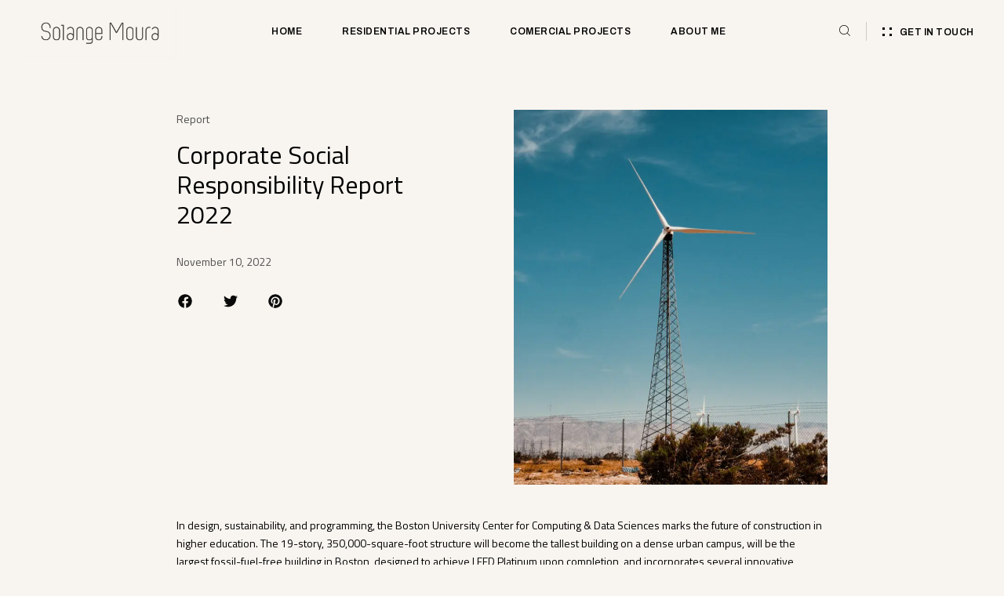

--- FILE ---
content_type: text/html; charset=UTF-8
request_url: https://www.solangemoura.com/corporate-social-responsibility-report-2022/
body_size: 31167
content:
<!DOCTYPE html>
<html lang="en-US" class="no-js">

<head>
	<meta charset="UTF-8" />
	<meta http-equiv="X-UA-Compatible" content="IE=edge" />
	<meta name="viewport" content="width=device-width, initial-scale=1">
	<meta name="theme-color" content="">

			<link rel="pingback" href="https://www.solangemoura.com/xmlrpc.php" />
	
	<title>Corporate Social Responsibility Report 2022 &#8211; Welcome to my space &#8211; Solange Moura</title>
<style id="vamtam-theme-options">:root {--vamtam-default-bg-color:#fff;
--vamtam-default-line-color:rgba( var( --vamtam-accent-color-7-rgb ), 1 );
--vamtam-small-padding:20px;
--vamtam-horizontal-padding:50px;
--vamtam-vertical-padding:30px;
--vamtam-horizontal-padding-large:60px;
--vamtam-vertical-padding-large:60px;
--vamtam-no-border-link:none;
--vamtam-border-radius:0px;
--vamtam-border-radius-oval:0px;
--vamtam-border-radius-small:0px;
--vamtam-overlay-color:#000000;
--vamtam-overlay-color-hc:#ffffff;
--vamtam-box-outer-padding:60px;
--vamtam-body-link-regular:#000000;
--vamtam-body-link-visited:#000000;
--vamtam-body-link-hover:#FA6400;
--vamtam-body-link-active:#FA6400;
--vamtam-body-background-color:#F8F5F0;
--vamtam-input-border-radius:0px 0px 0px 0px;
--vamtam-input-border-color:#CCCCCC;
--vamtam-btn-text-color:#FFFFFF;
--vamtam-btn-hover-text-color:#000000;
--vamtam-btn-bg-color:#0A0909;
--vamtam-btn-hover-bg-color:#FFFFFF;
--vamtam-site-max-width:1280px;
--vamtam-primary-font-color:#000000;
--vamtam-h1-color:#000000;
--vamtam-h2-color:#000000;
--vamtam-h3-color:#000000;
--vamtam-h4-color:#000000;
--vamtam-h5-color:#000000;
--vamtam-h6-color:#4E4E4E;
--vamtam-accent-color-1:#0A0909;
--vamtam-accent-color-1-hc:#FFFFFF;
--vamtam-accent-color-1-rgb:10,9,9;
--vamtam-accent-color-2:#FA6400;
--vamtam-accent-color-2-hc:#FFFFFF;
--vamtam-accent-color-2-rgb:250,100,0;
--vamtam-accent-color-3:#F9F9F9;
--vamtam-accent-color-3-hc:#000000;
--vamtam-accent-color-3-rgb:249,249,249;
--vamtam-accent-color-4:#4E4E4E;
--vamtam-accent-color-4-hc:#FFFFFF;
--vamtam-accent-color-4-rgb:78,78,78;
--vamtam-accent-color-5:#F8F5F0;
--vamtam-accent-color-5-hc:#000000;
--vamtam-accent-color-5-rgb:248,245,240;
--vamtam-accent-color-6:#000000;
--vamtam-accent-color-6-hc:#FFFFFF;
--vamtam-accent-color-6-rgb:0,0,0;
--vamtam-accent-color-7:#CCCCCC;
--vamtam-accent-color-7-hc:#000000;
--vamtam-accent-color-7-rgb:204,204,204;
--vamtam-sticky-header-bg-color:#0A0909;
--vamtam-primary-font-font-family:'Titillium Web';
--vamtam-primary-font-font-weight:normal;
--vamtam-primary-font-font-style:normal;
--vamtam-primary-font-transform:none;
--vamtam-primary-font-decoration:none;
--vamtam-primary-font-font-size-desktop:14px;
--vamtam-primary-font-font-size-tablet:14px;
--vamtam-primary-font-font-size-phone:14px;
--vamtam-primary-font-line-height-desktop:1.7em;
--vamtam-primary-font-line-height-tablet:1.7em;
--vamtam-primary-font-line-height-phone:1.7em;
--vamtam-primary-font-letter-spacing-tablet:0px;
--vamtam-primary-font-letter-spacing-phone:0px;
--vamtam-h1-font-family:'Titillium Web';
--vamtam-h1-font-weight:normal;
--vamtam-h1-font-style:normal;
--vamtam-h1-transform:none;
--vamtam-h1-font-size-desktop:80px;
--vamtam-h1-font-size-tablet:45px;
--vamtam-h1-font-size-phone:45px;
--vamtam-h1-line-height-desktop:1.1em;
--vamtam-h1-line-height-tablet:1.1em;
--vamtam-h1-line-height-phone:1em;
--vamtam-h1-letter-spacing-tablet:0px;
--vamtam-h1-letter-spacing-phone:0px;
--vamtam-h2-font-family:'Titillium Web';
--vamtam-h2-font-weight:normal;
--vamtam-h2-font-style:normal;
--vamtam-h2-transform:none;
--vamtam-h2-font-size-desktop:64px;
--vamtam-h2-font-size-tablet:35px;
--vamtam-h2-font-size-phone:40px;
--vamtam-h2-line-height-desktop:1.1em;
--vamtam-h2-line-height-tablet:1.1em;
--vamtam-h2-line-height-phone:1.05em;
--vamtam-h2-letter-spacing-tablet:0px;
--vamtam-h2-letter-spacing-phone:0px;
--vamtam-h3-font-family:'Titillium Web';
--vamtam-h3-font-weight:normal;
--vamtam-h3-font-style:normal;
--vamtam-h3-transform:none;
--vamtam-h3-font-size-desktop:32px;
--vamtam-h3-font-size-tablet:22px;
--vamtam-h3-font-size-phone:28px;
--vamtam-h3-line-height-desktop:1.2em;
--vamtam-h3-line-height-tablet:1.2em;
--vamtam-h3-line-height-phone:1.1em;
--vamtam-h3-letter-spacing-tablet:0px;
--vamtam-h3-letter-spacing-phone:0px;
--vamtam-h4-font-family:'Titillium Web';
--vamtam-h4-font-weight:400;
--vamtam-h4-font-style:normal;
--vamtam-h4-transform:none;
--vamtam-h4-font-size-desktop:24px;
--vamtam-h4-font-size-tablet:20px;
--vamtam-h4-font-size-phone:20px;
--vamtam-h4-line-height-desktop:1.3em;
--vamtam-h4-line-height-tablet:1.3em;
--vamtam-h4-line-height-phone:1.5em;
--vamtam-h4-letter-spacing-tablet:0px;
--vamtam-h4-letter-spacing-phone:0px;
--vamtam-h5-font-family:'Titillium Web';
--vamtam-h5-font-weight:normal;
--vamtam-h5-font-style:normal;
--vamtam-h5-transform:none;
--vamtam-h5-font-size-desktop:18px;
--vamtam-h5-font-size-tablet:15px;
--vamtam-h5-font-size-phone:18px;
--vamtam-h5-line-height-desktop:1.3em;
--vamtam-h5-line-height-tablet:1.3em;
--vamtam-h5-line-height-phone:1.33em;
--vamtam-h5-letter-spacing-tablet:0px;
--vamtam-h5-letter-spacing-phone:0px;
--vamtam-h6-font-family:'Titillium Web';
--vamtam-h6-font-weight:normal;
--vamtam-h6-font-style:normal;
--vamtam-h6-transform:none;
--vamtam-h6-font-size-desktop:12px;
--vamtam-h6-font-size-tablet:12px;
--vamtam-h6-font-size-phone:11px;
--vamtam-h6-line-height-desktop:1.5em;
--vamtam-h6-line-height-tablet:1.5em;
--vamtam-h6-line-height-phone:1.5em;
--vamtam-h6-letter-spacing-tablet:0px;
--vamtam-h6-letter-spacing-phone:0px;
--vamtam-icon-check:'\e91e';
--vamtam-icon-dot-slider:'\e91d';
--vamtam-icon-baloon:'\e91a';
--vamtam-icon-pet:'\e91b';
--vamtam-icon-spiral:'\e91c';
--vamtam-icon-miner:'\e918';
--vamtam-icon-plant-ground:'\e919';
--vamtam-icon-line-titles:'\e916';
--vamtam-icon-line-nav:'\e915';
--vamtam-icon-arrow-left:'\e912';
--vamtam-icon-arrow-right:'\e900';
--vamtam-icon-menu:'\e906';
--vamtam-icon-minus:'\e901';
--vamtam-icon-play:'\e902';
--vamtam-icon-search:'\e903';
--vamtam-icon-plus:'\e905';
--vamtam-icon-complete:'\e908';
--vamtam-icon-close:'\e910';
--vamtam-icon-Buildings:'\e904';
--vamtam-icon-contact:'\e909';
--vamtam-icon-Industrial:'\e90a';
--vamtam-icon-Infrastructure:'\e90b';
--vamtam-icon-wallet:'\e90c';
--vamtam-icon-window:'\e90d';
--vamtam-icon-microwave:'\e90e';
--vamtam-icon-bathtub:'\e90f';
--vamtam-icon-bill:'\e911';
--vamtam-icon-block:'\e917';
--vamtam-icon-crane:'\e913';
--vamtam-icon-money-time:'\e914';
--vamtam-loading-animation:url('https://www.solangemoura.com/wp-content/themes/konstruktion/vamtam/assets/images/loader-ring.gif');
}</style><meta name='robots' content='max-image-preview:large' />
<link rel="alternate" type="application/rss+xml" title="Welcome to my space - Solange Moura &raquo; Feed" href="https://www.solangemoura.com/feed/" />
<link rel="alternate" type="application/rss+xml" title="Welcome to my space - Solange Moura &raquo; Comments Feed" href="https://www.solangemoura.com/comments/feed/" />
<link rel="alternate" type="application/rss+xml" title="Welcome to my space - Solange Moura &raquo; Corporate Social Responsibility Report 2022 Comments Feed" href="https://www.solangemoura.com/corporate-social-responsibility-report-2022/feed/" />
<link rel="alternate" title="oEmbed (JSON)" type="application/json+oembed" href="https://www.solangemoura.com/wp-json/oembed/1.0/embed?url=https%3A%2F%2Fwww.solangemoura.com%2Fcorporate-social-responsibility-report-2022%2F" />
<link rel="alternate" title="oEmbed (XML)" type="text/xml+oembed" href="https://www.solangemoura.com/wp-json/oembed/1.0/embed?url=https%3A%2F%2Fwww.solangemoura.com%2Fcorporate-social-responsibility-report-2022%2F&#038;format=xml" />
<style id='wp-img-auto-sizes-contain-inline-css' type='text/css'>
img:is([sizes=auto i],[sizes^="auto," i]){contain-intrinsic-size:3000px 1500px}
/*# sourceURL=wp-img-auto-sizes-contain-inline-css */
</style>
<style id='wp-emoji-styles-inline-css' type='text/css'>

	img.wp-smiley, img.emoji {
		display: inline !important;
		border: none !important;
		box-shadow: none !important;
		height: 1em !important;
		width: 1em !important;
		margin: 0 0.07em !important;
		vertical-align: -0.1em !important;
		background: none !important;
		padding: 0 !important;
	}
/*# sourceURL=wp-emoji-styles-inline-css */
</style>
<style id='classic-theme-styles-inline-css' type='text/css'>
/*! This file is auto-generated */
.wp-block-button__link{color:#fff;background-color:#32373c;border-radius:9999px;box-shadow:none;text-decoration:none;padding:calc(.667em + 2px) calc(1.333em + 2px);font-size:1.125em}.wp-block-file__button{background:#32373c;color:#fff;text-decoration:none}
/*# sourceURL=/wp-includes/css/classic-themes.min.css */
</style>
<link rel='stylesheet' id='elementor-lazyload-css' href='https://www.solangemoura.com/wp-content/plugins/elementor/assets/css/modules/lazyload/frontend.min.css?ver=3.20.3' type='text/css' media='all' />
<link rel='stylesheet' id='elementor-frontend-css' href='https://www.solangemoura.com/wp-content/plugins/elementor/assets/css/frontend-lite.min.css?ver=3.20.3' type='text/css' media='all' />
<link rel='stylesheet' id='swiper-css' href='https://www.solangemoura.com/wp-content/plugins/elementor/assets/lib/swiper/v8/css/swiper.min.css?ver=8.4.5' type='text/css' media='all' />
<link rel='stylesheet' id='elementor-post-5-css' href='https://www.solangemoura.com/wp-content/uploads/elementor/css/post-5.css?ver=1711769071' type='text/css' media='all' />
<link rel='stylesheet' id='elementor-pro-css' href='https://www.solangemoura.com/wp-content/plugins/elementor-pro/assets/css/frontend-lite.min.css?ver=3.14.1' type='text/css' media='all' />
<link rel='stylesheet' id='elementor-icons-theme-icons-css' href='https://www.solangemoura.com/wp-content/uploads/elementor/custom-icons/theme-icons/style.css?ver=1.0.0' type='text/css' media='all' />
<link rel='stylesheet' id='font-awesome-5-all-css' href='https://www.solangemoura.com/wp-content/plugins/elementor/assets/lib/font-awesome/css/all.min.css?ver=3.20.3' type='text/css' media='all' />
<link rel='stylesheet' id='font-awesome-4-shim-css' href='https://www.solangemoura.com/wp-content/plugins/elementor/assets/lib/font-awesome/css/v4-shims.min.css?ver=3.20.3' type='text/css' media='all' />
<link rel='stylesheet' id='elementor-post-8094-css' href='https://www.solangemoura.com/wp-content/uploads/elementor/css/post-8094.css?ver=1711877770' type='text/css' media='all' />
<link rel='stylesheet' id='elementor-post-2238-css' href='https://www.solangemoura.com/wp-content/uploads/elementor/css/post-2238.css?ver=1711769068' type='text/css' media='all' />
<link rel='stylesheet' id='elementor-post-2204-css' href='https://www.solangemoura.com/wp-content/uploads/elementor/css/post-2204.css?ver=1714440819' type='text/css' media='all' />
<link rel='stylesheet' id='elementor-post-8317-css' href='https://www.solangemoura.com/wp-content/uploads/elementor/css/post-8317.css?ver=1711776335' type='text/css' media='all' />
<link rel='stylesheet' id='elementor-post-3281-css' href='https://www.solangemoura.com/wp-content/uploads/elementor/css/post-3281.css?ver=1711769069' type='text/css' media='all' />
<link rel='stylesheet' id='elementor-post-3273-css' href='https://www.solangemoura.com/wp-content/uploads/elementor/css/post-3273.css?ver=1711769069' type='text/css' media='all' />
<link rel='stylesheet' id='elementor-post-3131-css' href='https://www.solangemoura.com/wp-content/uploads/elementor/css/post-3131.css?ver=1711769069' type='text/css' media='all' />
<link rel='stylesheet' id='elementor-post-3124-css' href='https://www.solangemoura.com/wp-content/uploads/elementor/css/post-3124.css?ver=1711769069' type='text/css' media='all' />
<link rel='stylesheet' id='elementor-post-3105-css' href='https://www.solangemoura.com/wp-content/uploads/elementor/css/post-3105.css?ver=1711769069' type='text/css' media='all' />
<link rel='stylesheet' id='vamtam-front-all-css' href='https://www.solangemoura.com/wp-content/themes/konstruktion/vamtam/assets/css/dist/elementor/elementor-all.css?ver=1692118617' type='text/css' media='all' />
<style id='vamtam-front-all-inline-css' type='text/css'>

			@font-face {
				font-family: 'icomoon';
				src: url(https://www.solangemoura.com/wp-content/themes/konstruktion/vamtam/assets/fonts/icons/icomoon.woff2) format('woff2'),
					 url( https://www.solangemoura.com/wp-content/themes/konstruktion/vamtam/assets/fonts/icons/icomoon.woff) format('woff'),
					 url(https://www.solangemoura.com/wp-content/themes/konstruktion/vamtam/assets/fonts/icons/icomoon.ttf) format('ttf');
				font-weight: normal;
				font-style: normal;
				font-display: swap;
			}
		
				@font-face {
					font-family: 'vamtam-theme';
					src: url(https://www.solangemoura.com/wp-content/themes/konstruktion/vamtam/assets/fonts/theme-icons/theme-icons.woff2) format('woff2'),
						url(https://www.solangemoura.com/wp-content/themes/konstruktion/vamtam/assets/fonts/theme-icons/theme-icons.woff) format('woff');
					font-weight: normal;
					font-style: normal;
					font-display: swap;
				}
			
/*# sourceURL=vamtam-front-all-inline-css */
</style>
<link rel='stylesheet' id='vamtam-theme-elementor-max-css' href='https://www.solangemoura.com/wp-content/themes/konstruktion/vamtam/assets/css/dist/elementor/responsive/elementor-max.css?ver=1692118617' type='text/css' media='(min-width: 1025px)' />
<link rel='stylesheet' id='vamtam-theme-elementor-below-max-css' href='https://www.solangemoura.com/wp-content/themes/konstruktion/vamtam/assets/css/dist/elementor/responsive/elementor-below-max.css?ver=1692118617' type='text/css' media='(max-width: 1024px)' />
<link rel='stylesheet' id='vamtam-theme-elementor-small-css' href='https://www.solangemoura.com/wp-content/themes/konstruktion/vamtam/assets/css/dist/elementor/responsive/elementor-small.css?ver=1692118617' type='text/css' media='(max-width: 767px)' />
<link rel='stylesheet' id='google-fonts-1-css' href='https://fonts.googleapis.com/css?family=Titillium+Web%3A100%2C100italic%2C200%2C200italic%2C300%2C300italic%2C400%2C400italic%2C500%2C500italic%2C600%2C600italic%2C700%2C700italic%2C800%2C800italic%2C900%2C900italic%7CArchivo%3A100%2C100italic%2C200%2C200italic%2C300%2C300italic%2C400%2C400italic%2C500%2C500italic%2C600%2C600italic%2C700%2C700italic%2C800%2C800italic%2C900%2C900italic&#038;display=swap&#038;ver=6.9' type='text/css' media='all' />
<link rel="preconnect" href="https://fonts.gstatic.com/" crossorigin><script type="text/javascript" src="https://www.solangemoura.com/wp-includes/js/jquery/jquery.min.js?ver=3.7.1" id="jquery-core-js"></script>
<script type="text/javascript" src="https://www.solangemoura.com/wp-includes/js/jquery/jquery-migrate.min.js?ver=3.4.1" id="jquery-migrate-js"></script>
<script type="text/javascript" src="https://www.solangemoura.com/wp-content/plugins/elementor/assets/lib/font-awesome/js/v4-shims.min.js?ver=3.20.3" id="font-awesome-4-shim-js"></script>
<link rel="https://api.w.org/" href="https://www.solangemoura.com/wp-json/" /><link rel="alternate" title="JSON" type="application/json" href="https://www.solangemoura.com/wp-json/wp/v2/posts/8094" /><link rel="EditURI" type="application/rsd+xml" title="RSD" href="https://www.solangemoura.com/xmlrpc.php?rsd" />
<meta name="generator" content="WordPress 6.9" />
<link rel="canonical" href="https://www.solangemoura.com/corporate-social-responsibility-report-2022/" />
<link rel='shortlink' href='https://www.solangemoura.com/?p=8094' />
<meta name="generator" content="Elementor 3.20.3; features: e_optimized_assets_loading, e_optimized_css_loading, e_font_icon_svg, additional_custom_breakpoints, block_editor_assets_optimize, e_image_loading_optimization; settings: css_print_method-external, google_font-enabled, font_display-swap">
<style id='global-styles-inline-css' type='text/css'>
:root{--wp--preset--aspect-ratio--square: 1;--wp--preset--aspect-ratio--4-3: 4/3;--wp--preset--aspect-ratio--3-4: 3/4;--wp--preset--aspect-ratio--3-2: 3/2;--wp--preset--aspect-ratio--2-3: 2/3;--wp--preset--aspect-ratio--16-9: 16/9;--wp--preset--aspect-ratio--9-16: 9/16;--wp--preset--color--black: #000000;--wp--preset--color--cyan-bluish-gray: #abb8c3;--wp--preset--color--white: #ffffff;--wp--preset--color--pale-pink: #f78da7;--wp--preset--color--vivid-red: #cf2e2e;--wp--preset--color--luminous-vivid-orange: #ff6900;--wp--preset--color--luminous-vivid-amber: #fcb900;--wp--preset--color--light-green-cyan: #7bdcb5;--wp--preset--color--vivid-green-cyan: #00d084;--wp--preset--color--pale-cyan-blue: #8ed1fc;--wp--preset--color--vivid-cyan-blue: #0693e3;--wp--preset--color--vivid-purple: #9b51e0;--wp--preset--gradient--vivid-cyan-blue-to-vivid-purple: linear-gradient(135deg,rgb(6,147,227) 0%,rgb(155,81,224) 100%);--wp--preset--gradient--light-green-cyan-to-vivid-green-cyan: linear-gradient(135deg,rgb(122,220,180) 0%,rgb(0,208,130) 100%);--wp--preset--gradient--luminous-vivid-amber-to-luminous-vivid-orange: linear-gradient(135deg,rgb(252,185,0) 0%,rgb(255,105,0) 100%);--wp--preset--gradient--luminous-vivid-orange-to-vivid-red: linear-gradient(135deg,rgb(255,105,0) 0%,rgb(207,46,46) 100%);--wp--preset--gradient--very-light-gray-to-cyan-bluish-gray: linear-gradient(135deg,rgb(238,238,238) 0%,rgb(169,184,195) 100%);--wp--preset--gradient--cool-to-warm-spectrum: linear-gradient(135deg,rgb(74,234,220) 0%,rgb(151,120,209) 20%,rgb(207,42,186) 40%,rgb(238,44,130) 60%,rgb(251,105,98) 80%,rgb(254,248,76) 100%);--wp--preset--gradient--blush-light-purple: linear-gradient(135deg,rgb(255,206,236) 0%,rgb(152,150,240) 100%);--wp--preset--gradient--blush-bordeaux: linear-gradient(135deg,rgb(254,205,165) 0%,rgb(254,45,45) 50%,rgb(107,0,62) 100%);--wp--preset--gradient--luminous-dusk: linear-gradient(135deg,rgb(255,203,112) 0%,rgb(199,81,192) 50%,rgb(65,88,208) 100%);--wp--preset--gradient--pale-ocean: linear-gradient(135deg,rgb(255,245,203) 0%,rgb(182,227,212) 50%,rgb(51,167,181) 100%);--wp--preset--gradient--electric-grass: linear-gradient(135deg,rgb(202,248,128) 0%,rgb(113,206,126) 100%);--wp--preset--gradient--midnight: linear-gradient(135deg,rgb(2,3,129) 0%,rgb(40,116,252) 100%);--wp--preset--font-size--small: 13px;--wp--preset--font-size--medium: 20px;--wp--preset--font-size--large: 36px;--wp--preset--font-size--x-large: 42px;--wp--preset--spacing--20: 0.44rem;--wp--preset--spacing--30: 0.67rem;--wp--preset--spacing--40: 1rem;--wp--preset--spacing--50: 1.5rem;--wp--preset--spacing--60: 2.25rem;--wp--preset--spacing--70: 3.38rem;--wp--preset--spacing--80: 5.06rem;--wp--preset--shadow--natural: 6px 6px 9px rgba(0, 0, 0, 0.2);--wp--preset--shadow--deep: 12px 12px 50px rgba(0, 0, 0, 0.4);--wp--preset--shadow--sharp: 6px 6px 0px rgba(0, 0, 0, 0.2);--wp--preset--shadow--outlined: 6px 6px 0px -3px rgb(255, 255, 255), 6px 6px rgb(0, 0, 0);--wp--preset--shadow--crisp: 6px 6px 0px rgb(0, 0, 0);}:where(.is-layout-flex){gap: 0.5em;}:where(.is-layout-grid){gap: 0.5em;}body .is-layout-flex{display: flex;}.is-layout-flex{flex-wrap: wrap;align-items: center;}.is-layout-flex > :is(*, div){margin: 0;}body .is-layout-grid{display: grid;}.is-layout-grid > :is(*, div){margin: 0;}:where(.wp-block-columns.is-layout-flex){gap: 2em;}:where(.wp-block-columns.is-layout-grid){gap: 2em;}:where(.wp-block-post-template.is-layout-flex){gap: 1.25em;}:where(.wp-block-post-template.is-layout-grid){gap: 1.25em;}.has-black-color{color: var(--wp--preset--color--black) !important;}.has-cyan-bluish-gray-color{color: var(--wp--preset--color--cyan-bluish-gray) !important;}.has-white-color{color: var(--wp--preset--color--white) !important;}.has-pale-pink-color{color: var(--wp--preset--color--pale-pink) !important;}.has-vivid-red-color{color: var(--wp--preset--color--vivid-red) !important;}.has-luminous-vivid-orange-color{color: var(--wp--preset--color--luminous-vivid-orange) !important;}.has-luminous-vivid-amber-color{color: var(--wp--preset--color--luminous-vivid-amber) !important;}.has-light-green-cyan-color{color: var(--wp--preset--color--light-green-cyan) !important;}.has-vivid-green-cyan-color{color: var(--wp--preset--color--vivid-green-cyan) !important;}.has-pale-cyan-blue-color{color: var(--wp--preset--color--pale-cyan-blue) !important;}.has-vivid-cyan-blue-color{color: var(--wp--preset--color--vivid-cyan-blue) !important;}.has-vivid-purple-color{color: var(--wp--preset--color--vivid-purple) !important;}.has-black-background-color{background-color: var(--wp--preset--color--black) !important;}.has-cyan-bluish-gray-background-color{background-color: var(--wp--preset--color--cyan-bluish-gray) !important;}.has-white-background-color{background-color: var(--wp--preset--color--white) !important;}.has-pale-pink-background-color{background-color: var(--wp--preset--color--pale-pink) !important;}.has-vivid-red-background-color{background-color: var(--wp--preset--color--vivid-red) !important;}.has-luminous-vivid-orange-background-color{background-color: var(--wp--preset--color--luminous-vivid-orange) !important;}.has-luminous-vivid-amber-background-color{background-color: var(--wp--preset--color--luminous-vivid-amber) !important;}.has-light-green-cyan-background-color{background-color: var(--wp--preset--color--light-green-cyan) !important;}.has-vivid-green-cyan-background-color{background-color: var(--wp--preset--color--vivid-green-cyan) !important;}.has-pale-cyan-blue-background-color{background-color: var(--wp--preset--color--pale-cyan-blue) !important;}.has-vivid-cyan-blue-background-color{background-color: var(--wp--preset--color--vivid-cyan-blue) !important;}.has-vivid-purple-background-color{background-color: var(--wp--preset--color--vivid-purple) !important;}.has-black-border-color{border-color: var(--wp--preset--color--black) !important;}.has-cyan-bluish-gray-border-color{border-color: var(--wp--preset--color--cyan-bluish-gray) !important;}.has-white-border-color{border-color: var(--wp--preset--color--white) !important;}.has-pale-pink-border-color{border-color: var(--wp--preset--color--pale-pink) !important;}.has-vivid-red-border-color{border-color: var(--wp--preset--color--vivid-red) !important;}.has-luminous-vivid-orange-border-color{border-color: var(--wp--preset--color--luminous-vivid-orange) !important;}.has-luminous-vivid-amber-border-color{border-color: var(--wp--preset--color--luminous-vivid-amber) !important;}.has-light-green-cyan-border-color{border-color: var(--wp--preset--color--light-green-cyan) !important;}.has-vivid-green-cyan-border-color{border-color: var(--wp--preset--color--vivid-green-cyan) !important;}.has-pale-cyan-blue-border-color{border-color: var(--wp--preset--color--pale-cyan-blue) !important;}.has-vivid-cyan-blue-border-color{border-color: var(--wp--preset--color--vivid-cyan-blue) !important;}.has-vivid-purple-border-color{border-color: var(--wp--preset--color--vivid-purple) !important;}.has-vivid-cyan-blue-to-vivid-purple-gradient-background{background: var(--wp--preset--gradient--vivid-cyan-blue-to-vivid-purple) !important;}.has-light-green-cyan-to-vivid-green-cyan-gradient-background{background: var(--wp--preset--gradient--light-green-cyan-to-vivid-green-cyan) !important;}.has-luminous-vivid-amber-to-luminous-vivid-orange-gradient-background{background: var(--wp--preset--gradient--luminous-vivid-amber-to-luminous-vivid-orange) !important;}.has-luminous-vivid-orange-to-vivid-red-gradient-background{background: var(--wp--preset--gradient--luminous-vivid-orange-to-vivid-red) !important;}.has-very-light-gray-to-cyan-bluish-gray-gradient-background{background: var(--wp--preset--gradient--very-light-gray-to-cyan-bluish-gray) !important;}.has-cool-to-warm-spectrum-gradient-background{background: var(--wp--preset--gradient--cool-to-warm-spectrum) !important;}.has-blush-light-purple-gradient-background{background: var(--wp--preset--gradient--blush-light-purple) !important;}.has-blush-bordeaux-gradient-background{background: var(--wp--preset--gradient--blush-bordeaux) !important;}.has-luminous-dusk-gradient-background{background: var(--wp--preset--gradient--luminous-dusk) !important;}.has-pale-ocean-gradient-background{background: var(--wp--preset--gradient--pale-ocean) !important;}.has-electric-grass-gradient-background{background: var(--wp--preset--gradient--electric-grass) !important;}.has-midnight-gradient-background{background: var(--wp--preset--gradient--midnight) !important;}.has-small-font-size{font-size: var(--wp--preset--font-size--small) !important;}.has-medium-font-size{font-size: var(--wp--preset--font-size--medium) !important;}.has-large-font-size{font-size: var(--wp--preset--font-size--large) !important;}.has-x-large-font-size{font-size: var(--wp--preset--font-size--x-large) !important;}
/*# sourceURL=global-styles-inline-css */
</style>
<link rel='stylesheet' id='elementor-post-8345-css' href='https://www.solangemoura.com/wp-content/uploads/elementor/css/post-8345.css?ver=1711776335' type='text/css' media='all' />
<link rel='stylesheet' id='e-animations-css' href='https://www.solangemoura.com/wp-content/plugins/elementor/assets/lib/animations/animations.min.css?ver=3.20.3' type='text/css' media='all' />
</head>
<body class="wp-singular post-template-default single single-post postid-8094 single-format-standard wp-custom-logo wp-embed-responsive wp-theme-konstruktion full header-layout-logo-menu has-page-header no-middle-header responsive-layout has-post-thumbnail single-post-one-column vamtam-is-elementor elementor-active elementor-pro-active vamtam-wc-cart-empty wc-product-gallery-slider-active layout-full e-lazyload elementor-default elementor-kit-5 elementor-page elementor-page-8094 elementor-page-8317">
	<div id="top"></div>
	
			<div data-elementor-type="header" data-elementor-id="2238" class="elementor elementor-2238 elementor-location-header" data-elementor-post-type="elementor_library">
					<div class="elementor-section-wrap">
								<section class="elementor-section elementor-top-section elementor-element elementor-element-256c209 elementor-section-content-middle elementor-section-height-min-height elementor-hidden-tablet elementor-hidden-mobile elementor-section-boxed elementor-section-height-default elementor-section-items-middle elementor-invisible" data-id="256c209" data-element_type="section" data-settings="{&quot;sticky&quot;:&quot;top&quot;,&quot;sticky_on&quot;:[&quot;desktop&quot;],&quot;animation&quot;:&quot;fadeIn&quot;,&quot;background_background&quot;:&quot;classic&quot;,&quot;sticky_offset&quot;:0,&quot;sticky_effects_offset&quot;:0}">
						<div class="elementor-container elementor-column-gap-no">
					<div class="elementor-column elementor-col-33 elementor-top-column elementor-element elementor-element-2ae7f28" data-id="2ae7f28" data-element_type="column">
			<div class="elementor-widget-wrap elementor-element-populated">
						<div class="elementor-element elementor-element-f9216cd elementor-widget elementor-widget-theme-site-logo elementor-widget-image" data-id="f9216cd" data-element_type="widget" data-widget_type="theme-site-logo.default">
				<div class="elementor-widget-container">
			<style>/*! elementor - v3.20.0 - 26-03-2024 */
.elementor-widget-image{text-align:center}.elementor-widget-image a{display:inline-block}.elementor-widget-image a img[src$=".svg"]{width:48px}.elementor-widget-image img{vertical-align:middle;display:inline-block}</style>					<div class="elementor-image">
								<a href="https://www.solangemoura.com">
			<img loading="lazy" width="2560" height="921" src="https://www.solangemoura.com/wp-content/uploads/2023/08/cropped-logo_cream_bg_02-scaled-2.jpg" class="attachment-full size-full wp-image-987893" alt="" srcset="https://www.solangemoura.com/wp-content/uploads/2023/08/cropped-logo_cream_bg_02-scaled-2.jpg 2560w, https://www.solangemoura.com/wp-content/uploads/2023/08/cropped-logo_cream_bg_02-scaled-2-300x108.jpg 300w, https://www.solangemoura.com/wp-content/uploads/2023/08/cropped-logo_cream_bg_02-scaled-2-1024x368.jpg 1024w, https://www.solangemoura.com/wp-content/uploads/2023/08/cropped-logo_cream_bg_02-scaled-2-768x276.jpg 768w, https://www.solangemoura.com/wp-content/uploads/2023/08/cropped-logo_cream_bg_02-scaled-2-1536x553.jpg 1536w, https://www.solangemoura.com/wp-content/uploads/2023/08/cropped-logo_cream_bg_02-scaled-2-2048x737.jpg 2048w" sizes="(max-width: 2560px) 100vw, 2560px" />				</a>
										</div>
						</div>
				</div>
					</div>
		</div>
				<div class="elementor-column elementor-col-33 elementor-top-column elementor-element elementor-element-22ad825" data-id="22ad825" data-element_type="column">
			<div class="elementor-widget-wrap elementor-element-populated">
						<div class="vamtam-has-theme-widget-styles elementor-element elementor-element-842f9b4 elementor-nav-menu__align-center elementor-nav-menu--dropdown-tablet elementor-nav-menu__text-align-aside elementor-nav-menu--toggle elementor-nav-menu--burger vamtam-has-mobile-disable-scroll elementor-widget elementor-widget-nav-menu" data-id="842f9b4" data-element_type="widget" data-settings="{&quot;submenu_icon&quot;:{&quot;value&quot;:&quot;&lt;i class=\&quot;\&quot;&gt;&lt;\/i&gt;&quot;,&quot;library&quot;:&quot;&quot;},&quot;layout&quot;:&quot;horizontal&quot;,&quot;toggle&quot;:&quot;burger&quot;}" data-widget_type="nav-menu.default">
				<div class="elementor-widget-container">
			<link rel="stylesheet" href="https://www.solangemoura.com/wp-content/plugins/elementor-pro/assets/css/widget-nav-menu.min.css">			<nav class="elementor-nav-menu--main elementor-nav-menu__container elementor-nav-menu--layout-horizontal e--pointer-theme-underline">
				<ul id="menu-1-842f9b4" class="elementor-nav-menu"><li class="menu-item menu-item-type-custom menu-item-object-custom menu-item-12592"><a href="/" class="elementor-item">Home</a></li>
<li class="menu-item menu-item-type-post_type menu-item-object-page menu-item-987986"><a href="https://www.solangemoura.com/residential-projects-2/" class="elementor-item">Residential Projects</a></li>
<li class="menu-item menu-item-type-post_type menu-item-object-page menu-item-988187"><a href="https://www.solangemoura.com/commercial-projects/" class="elementor-item">Comercial Projects</a></li>
<li class="menu-item menu-item-type-post_type menu-item-object-page menu-item-987937"><a href="https://www.solangemoura.com/about-me/" class="elementor-item">About me</a></li>
</ul>			</nav>
					<div class="elementor-menu-toggle" role="button" tabindex="0" aria-label="Menu Toggle" aria-expanded="false">
			<svg aria-hidden="true" role="presentation" class="elementor-menu-toggle__icon--open e-font-icon-svg e-eicon-menu-bar" viewBox="0 0 1000 1000" xmlns="http://www.w3.org/2000/svg"><path d="M104 333H896C929 333 958 304 958 271S929 208 896 208H104C71 208 42 237 42 271S71 333 104 333ZM104 583H896C929 583 958 554 958 521S929 458 896 458H104C71 458 42 487 42 521S71 583 104 583ZM104 833H896C929 833 958 804 958 771S929 708 896 708H104C71 708 42 737 42 771S71 833 104 833Z"></path></svg><svg aria-hidden="true" role="presentation" class="elementor-menu-toggle__icon--close e-font-icon-svg e-eicon-close" viewBox="0 0 1000 1000" xmlns="http://www.w3.org/2000/svg"><path d="M742 167L500 408 258 167C246 154 233 150 217 150 196 150 179 158 167 167 154 179 150 196 150 212 150 229 154 242 171 254L408 500 167 742C138 771 138 800 167 829 196 858 225 858 254 829L496 587 738 829C750 842 767 846 783 846 800 846 817 842 829 829 842 817 846 804 846 783 846 767 842 750 829 737L588 500 833 258C863 229 863 200 833 171 804 137 775 137 742 167Z"></path></svg>			<span class="elementor-screen-only">Menu</span>
		</div>
					<nav class="elementor-nav-menu--dropdown elementor-nav-menu__container" aria-hidden="true">
				<ul id="menu-2-842f9b4" class="elementor-nav-menu"><li class="menu-item menu-item-type-custom menu-item-object-custom menu-item-12592"><a href="/" class="elementor-item" tabindex="-1">Home</a></li>
<li class="menu-item menu-item-type-post_type menu-item-object-page menu-item-987986"><a href="https://www.solangemoura.com/residential-projects-2/" class="elementor-item" tabindex="-1">Residential Projects</a></li>
<li class="menu-item menu-item-type-post_type menu-item-object-page menu-item-988187"><a href="https://www.solangemoura.com/commercial-projects/" class="elementor-item" tabindex="-1">Comercial Projects</a></li>
<li class="menu-item menu-item-type-post_type menu-item-object-page menu-item-987937"><a href="https://www.solangemoura.com/about-me/" class="elementor-item" tabindex="-1">About me</a></li>
</ul>			</nav>
				</div>
				</div>
					</div>
		</div>
				<div class="elementor-column elementor-col-33 elementor-top-column elementor-element elementor-element-ffce91d" data-id="ffce91d" data-element_type="column">
			<div class="elementor-widget-wrap elementor-element-populated">
						<div class="elementor-element elementor-element-65af76d elementor-widget__width-auto elementor-view-default elementor-widget elementor-widget-icon" data-id="65af76d" data-element_type="widget" data-widget_type="icon.default">
				<div class="elementor-widget-container">
					<div class="elementor-icon-wrapper">
			<a class="elementor-icon" href="#elementor-action%3Aaction%3Dpopup%3Aopen%26settings%3DeyJpZCI6IjMyODEiLCJ0b2dnbGUiOmZhbHNlLCJhbGlnbl93aXRoX3BhcmVudCI6IiJ9">
			<i aria-hidden="true" class="vamtamtheme- vamtam-theme-search"></i>			</a>
		</div>
				</div>
				</div>
				<div class="vamtam-has-theme-widget-styles elementor-element elementor-element-d45b76a elementor-align-right elementor-widget__width-auto vamtam-has-underline-anim elementor-widget elementor-widget-button" data-id="d45b76a" data-element_type="widget" data-widget_type="button.default">
				<div class="elementor-widget-container">
					<div class="elementor-button-wrapper">
			<a class="elementor-button elementor-button-link elementor-size-sm" href="#elementor-action%3Aaction%3Dpopup%3Aopen%26settings%3DeyJpZCI6IjMyNzMiLCJ0b2dnbGUiOmZhbHNlLCJhbGlnbl93aXRoX3BhcmVudCI6IiJ9">
						<span class="elementor-button-content-wrapper">
						<span class="elementor-button-icon elementor-align-icon-left">
				<i aria-hidden="true" class="vamtamtheme- vamtam-theme-contact"></i>			</span>
						<span class="elementor-button-text">Get in touch</span>
		</span>
					</a>
		</div>
				</div>
				</div>
					</div>
		</div>
					</div>
		</section>
				<section class="elementor-section elementor-top-section elementor-element elementor-element-fcba482 elementor-section-content-middle elementor-section-height-min-height elementor-hidden-desktop elementor-section-boxed elementor-section-height-default elementor-section-items-middle" data-id="fcba482" data-element_type="section" data-settings="{&quot;sticky&quot;:&quot;top&quot;,&quot;background_background&quot;:&quot;classic&quot;,&quot;sticky_on&quot;:[&quot;desktop&quot;,&quot;tablet&quot;,&quot;mobile&quot;],&quot;sticky_offset&quot;:0,&quot;sticky_effects_offset&quot;:0}">
						<div class="elementor-container elementor-column-gap-no">
					<div class="elementor-column elementor-col-50 elementor-top-column elementor-element elementor-element-b8e9b9e" data-id="b8e9b9e" data-element_type="column">
			<div class="elementor-widget-wrap elementor-element-populated">
						<div class="elementor-element elementor-element-8c4fa49 elementor-widget elementor-widget-theme-site-logo elementor-widget-image" data-id="8c4fa49" data-element_type="widget" data-widget_type="theme-site-logo.default">
				<div class="elementor-widget-container">
								<div class="elementor-image">
								<a href="https://www.solangemoura.com">
			<img loading="lazy" width="2560" height="921" src="https://www.solangemoura.com/wp-content/uploads/2023/08/cropped-logo_cream_bg_02-scaled-2.jpg" class="attachment-full size-full wp-image-987893" alt="" srcset="https://www.solangemoura.com/wp-content/uploads/2023/08/cropped-logo_cream_bg_02-scaled-2.jpg 2560w, https://www.solangemoura.com/wp-content/uploads/2023/08/cropped-logo_cream_bg_02-scaled-2-300x108.jpg 300w, https://www.solangemoura.com/wp-content/uploads/2023/08/cropped-logo_cream_bg_02-scaled-2-1024x368.jpg 1024w, https://www.solangemoura.com/wp-content/uploads/2023/08/cropped-logo_cream_bg_02-scaled-2-768x276.jpg 768w, https://www.solangemoura.com/wp-content/uploads/2023/08/cropped-logo_cream_bg_02-scaled-2-1536x553.jpg 1536w, https://www.solangemoura.com/wp-content/uploads/2023/08/cropped-logo_cream_bg_02-scaled-2-2048x737.jpg 2048w" sizes="(max-width: 2560px) 100vw, 2560px" />				</a>
										</div>
						</div>
				</div>
					</div>
		</div>
				<div class="elementor-column elementor-col-50 elementor-top-column elementor-element elementor-element-eda64ac" data-id="eda64ac" data-element_type="column">
			<div class="elementor-widget-wrap elementor-element-populated">
						<div class="vamtam-has-theme-widget-styles elementor-element elementor-element-712b679 elementor-nav-menu__align-justify elementor-nav-menu--stretch elementor-widget-mobile__width-initial elementor-hidden-desktop vamtam-has-mobile-menu-max-height elementor-nav-menu--dropdown-tablet elementor-nav-menu__text-align-aside elementor-nav-menu--toggle elementor-nav-menu--burger vamtam-has-mobile-disable-scroll elementor-widget elementor-widget-nav-menu" data-id="712b679" data-element_type="widget" data-settings="{&quot;full_width&quot;:&quot;stretch&quot;,&quot;layout&quot;:&quot;horizontal&quot;,&quot;submenu_icon&quot;:{&quot;value&quot;:&quot;&lt;svg class=\&quot;e-font-icon-svg e-fas-caret-down\&quot; viewBox=\&quot;0 0 320 512\&quot; xmlns=\&quot;http:\/\/www.w3.org\/2000\/svg\&quot;&gt;&lt;path d=\&quot;M31.3 192h257.3c17.8 0 26.7 21.5 14.1 34.1L174.1 354.8c-7.8 7.8-20.5 7.8-28.3 0L17.2 226.1C4.6 213.5 13.5 192 31.3 192z\&quot;&gt;&lt;\/path&gt;&lt;\/svg&gt;&quot;,&quot;library&quot;:&quot;fa-solid&quot;},&quot;toggle&quot;:&quot;burger&quot;}" data-widget_type="nav-menu.default">
				<div class="elementor-widget-container">
						<nav class="elementor-nav-menu--main elementor-nav-menu__container elementor-nav-menu--layout-horizontal e--pointer-none">
				<ul id="menu-1-712b679" class="elementor-nav-menu"><li class="menu-item menu-item-type-custom menu-item-object-custom menu-item-has-children menu-item-12602"><a href="/" class="elementor-item">Home</a>
<ul class="sub-menu elementor-nav-menu--dropdown">
	<li class="menu-item menu-item-type-post_type menu-item-object-page menu-item-home menu-item-12651"><a href="https://www.solangemoura.com/" class="elementor-sub-item">Solange Moura</a></li>
</ul>
</li>
<li class="menu-item menu-item-type-custom menu-item-object-custom menu-item-has-children menu-item-12603"><a href="#" class="elementor-item elementor-item-anchor">About us</a>
<ul class="sub-menu elementor-nav-menu--dropdown">
	<li class="menu-item menu-item-type-post_type menu-item-object-page menu-item-12609"><a href="https://www.solangemoura.com/about-me/" class="elementor-sub-item">Who we are</a></li>
</ul>
</li>
<li class="menu-item menu-item-type-custom menu-item-object-custom menu-item-12604"><a href="#" class="elementor-item elementor-item-anchor">Services</a></li>
<li class="menu-item menu-item-type-custom menu-item-object-custom menu-item-12605"><a href="#" class="elementor-item elementor-item-anchor">Work</a></li>
</ul>			</nav>
					<div class="elementor-menu-toggle" role="button" tabindex="0" aria-label="Menu Toggle" aria-expanded="false">
			<i aria-hidden="true" role="presentation" class="elementor-menu-toggle__icon--open vamtamtheme- vamtam-theme-menu"></i><i aria-hidden="true" role="presentation" class="elementor-menu-toggle__icon--close vamtamtheme- vamtam-theme-close"></i>			<span class="elementor-screen-only">Menu</span>
		</div>
					<nav class="elementor-nav-menu--dropdown elementor-nav-menu__container" aria-hidden="true">
				<ul id="menu-2-712b679" class="elementor-nav-menu"><li class="menu-item menu-item-type-custom menu-item-object-custom menu-item-has-children menu-item-12602"><a href="/" class="elementor-item" tabindex="-1">Home</a>
<ul class="sub-menu elementor-nav-menu--dropdown">
	<li class="menu-item menu-item-type-post_type menu-item-object-page menu-item-home menu-item-12651"><a href="https://www.solangemoura.com/" class="elementor-sub-item" tabindex="-1">Solange Moura</a></li>
</ul>
</li>
<li class="menu-item menu-item-type-custom menu-item-object-custom menu-item-has-children menu-item-12603"><a href="#" class="elementor-item elementor-item-anchor" tabindex="-1">About us</a>
<ul class="sub-menu elementor-nav-menu--dropdown">
	<li class="menu-item menu-item-type-post_type menu-item-object-page menu-item-12609"><a href="https://www.solangemoura.com/about-me/" class="elementor-sub-item" tabindex="-1">Who we are</a></li>
</ul>
</li>
<li class="menu-item menu-item-type-custom menu-item-object-custom menu-item-12604"><a href="#" class="elementor-item elementor-item-anchor" tabindex="-1">Services</a></li>
<li class="menu-item menu-item-type-custom menu-item-object-custom menu-item-12605"><a href="#" class="elementor-item elementor-item-anchor" tabindex="-1">Work</a></li>
</ul>			</nav>
				</div>
				</div>
					</div>
		</div>
					</div>
		</section>
							</div>
				</div>
		
	<div id="page" class="main-container">
		<div id="main-content">
			
						<div id="main" role="main" class="vamtam-main layout-full" >
				
				
								<article class="single-post-wrapper full post-8094 post type-post status-publish format-standard has-post-thumbnail hentry category-report tag-awards tag-innovations tag-project">
						<div data-elementor-type="single-post" data-elementor-id="8317" class="elementor elementor-8317 elementor-location-single post-8094 post type-post status-publish format-standard has-post-thumbnail hentry category-report tag-awards tag-innovations tag-project" data-elementor-post-type="elementor_library">
					<div class="elementor-section-wrap">
								<section class="elementor-section elementor-top-section elementor-element elementor-element-16c578fe elementor-section-boxed elementor-section-height-default elementor-section-height-default" data-id="16c578fe" data-element_type="section">
						<div class="elementor-container elementor-column-gap-no">
					<div class="elementor-column elementor-col-50 elementor-top-column elementor-element elementor-element-1091d243" data-id="1091d243" data-element_type="column">
			<div class="elementor-widget-wrap elementor-element-populated">
						<div class="elementor-element elementor-element-448ee77c elementor-align-left elementor-widget elementor-widget-post-info" data-id="448ee77c" data-element_type="widget" data-widget_type="post-info.default">
				<div class="elementor-widget-container">
			<link rel="stylesheet" href="https://www.solangemoura.com/wp-content/plugins/elementor/assets/css/widget-icon-list.min.css"><link rel="stylesheet" href="https://www.solangemoura.com/wp-content/plugins/elementor-pro/assets/css/widget-theme-elements.min.css">		<ul class="elementor-inline-items elementor-icon-list-items elementor-post-info">
								<li class="elementor-icon-list-item elementor-repeater-item-6ab8b44 elementor-inline-item" itemprop="about">
													<span class="elementor-icon-list-text elementor-post-info__item elementor-post-info__item--type-terms">
										<span class="elementor-post-info__terms-list">
				<a href="https://www.solangemoura.com/category/blog/report/" class="elementor-post-info__terms-list-item">Report</a>				</span>
					</span>
								</li>
				</ul>
				</div>
				</div>
				<div class="elementor-element elementor-element-f4dbb1f elementor-widget elementor-widget-theme-post-title elementor-page-title elementor-widget-heading" data-id="f4dbb1f" data-element_type="widget" data-widget_type="theme-post-title.default">
				<div class="elementor-widget-container">
			<style>/*! elementor - v3.20.0 - 26-03-2024 */
.elementor-heading-title{padding:0;margin:0;line-height:1}.elementor-widget-heading .elementor-heading-title[class*=elementor-size-]>a{color:inherit;font-size:inherit;line-height:inherit}.elementor-widget-heading .elementor-heading-title.elementor-size-small{font-size:15px}.elementor-widget-heading .elementor-heading-title.elementor-size-medium{font-size:19px}.elementor-widget-heading .elementor-heading-title.elementor-size-large{font-size:29px}.elementor-widget-heading .elementor-heading-title.elementor-size-xl{font-size:39px}.elementor-widget-heading .elementor-heading-title.elementor-size-xxl{font-size:59px}</style><h1 class="elementor-heading-title elementor-size-default">Corporate Social Responsibility Report 2022</h1>		</div>
				</div>
				<div class="elementor-element elementor-element-fe87e63 elementor-align-left elementor-widget elementor-widget-post-info" data-id="fe87e63" data-element_type="widget" data-widget_type="post-info.default">
				<div class="elementor-widget-container">
					<ul class="elementor-inline-items elementor-icon-list-items elementor-post-info">
								<li class="elementor-icon-list-item elementor-repeater-item-6ab8b44 elementor-inline-item" itemprop="datePublished">
						<a href="https://www.solangemoura.com/2022/11/10/">
														<span class="elementor-icon-list-text elementor-post-info__item elementor-post-info__item--type-date">
										November 10, 2022					</span>
									</a>
				</li>
				</ul>
				</div>
				</div>
				<div class="elementor-element elementor-element-69d7330 elementor-share-buttons--view-icon elementor-share-buttons--skin-flat elementor-share-buttons--align-left elementor-share-buttons--color-custom elementor-share-buttons--shape-square elementor-grid-0 elementor-widget elementor-widget-share-buttons" data-id="69d7330" data-element_type="widget" data-widget_type="share-buttons.default">
				<div class="elementor-widget-container">
			<link rel="stylesheet" href="https://www.solangemoura.com/wp-content/plugins/elementor-pro/assets/css/widget-share-buttons.min.css">		<div class="elementor-grid">
								<div class="elementor-grid-item">
						<div
							class="elementor-share-btn elementor-share-btn_facebook"
							role="button"
							tabindex="0"
							aria-label="Share on facebook"
						>
															<span class="elementor-share-btn__icon">
								<svg class="e-font-icon-svg e-fab-facebook" viewBox="0 0 512 512" xmlns="http://www.w3.org/2000/svg"><path d="M504 256C504 119 393 8 256 8S8 119 8 256c0 123.78 90.69 226.38 209.25 245V327.69h-63V256h63v-54.64c0-62.15 37-96.48 93.67-96.48 27.14 0 55.52 4.84 55.52 4.84v61h-31.28c-30.8 0-40.41 19.12-40.41 38.73V256h68.78l-11 71.69h-57.78V501C413.31 482.38 504 379.78 504 256z"></path></svg>							</span>
																				</div>
					</div>
									<div class="elementor-grid-item">
						<div
							class="elementor-share-btn elementor-share-btn_twitter"
							role="button"
							tabindex="0"
							aria-label="Share on twitter"
						>
															<span class="elementor-share-btn__icon">
								<svg class="e-font-icon-svg e-fab-twitter" viewBox="0 0 512 512" xmlns="http://www.w3.org/2000/svg"><path d="M459.37 151.716c.325 4.548.325 9.097.325 13.645 0 138.72-105.583 298.558-298.558 298.558-59.452 0-114.68-17.219-161.137-47.106 8.447.974 16.568 1.299 25.34 1.299 49.055 0 94.213-16.568 130.274-44.832-46.132-.975-84.792-31.188-98.112-72.772 6.498.974 12.995 1.624 19.818 1.624 9.421 0 18.843-1.3 27.614-3.573-48.081-9.747-84.143-51.98-84.143-102.985v-1.299c13.969 7.797 30.214 12.67 47.431 13.319-28.264-18.843-46.781-51.005-46.781-87.391 0-19.492 5.197-37.36 14.294-52.954 51.655 63.675 129.3 105.258 216.365 109.807-1.624-7.797-2.599-15.918-2.599-24.04 0-57.828 46.782-104.934 104.934-104.934 30.213 0 57.502 12.67 76.67 33.137 23.715-4.548 46.456-13.32 66.599-25.34-7.798 24.366-24.366 44.833-46.132 57.827 21.117-2.273 41.584-8.122 60.426-16.243-14.292 20.791-32.161 39.308-52.628 54.253z"></path></svg>							</span>
																				</div>
					</div>
									<div class="elementor-grid-item">
						<div
							class="elementor-share-btn elementor-share-btn_pinterest"
							role="button"
							tabindex="0"
							aria-label="Share on pinterest"
						>
															<span class="elementor-share-btn__icon">
								<svg class="e-font-icon-svg e-fab-pinterest" viewBox="0 0 496 512" xmlns="http://www.w3.org/2000/svg"><path d="M496 256c0 137-111 248-248 248-25.6 0-50.2-3.9-73.4-11.1 10.1-16.5 25.2-43.5 30.8-65 3-11.6 15.4-59 15.4-59 8.1 15.4 31.7 28.5 56.8 28.5 74.8 0 128.7-68.8 128.7-154.3 0-81.9-66.9-143.2-152.9-143.2-107 0-163.9 71.8-163.9 150.1 0 36.4 19.4 81.7 50.3 96.1 4.7 2.2 7.2 1.2 8.3-3.3.8-3.4 5-20.3 6.9-28.1.6-2.5.3-4.7-1.7-7.1-10.1-12.5-18.3-35.3-18.3-56.6 0-54.7 41.4-107.6 112-107.6 60.9 0 103.6 41.5 103.6 100.9 0 67.1-33.9 113.6-78 113.6-24.3 0-42.6-20.1-36.7-44.8 7-29.5 20.5-61.3 20.5-82.6 0-19-10.2-34.9-31.4-34.9-24.9 0-44.9 25.7-44.9 60.2 0 22 7.4 36.8 7.4 36.8s-24.5 103.8-29 123.2c-5 21.4-3 51.6-.9 71.2C65.4 450.9 0 361.1 0 256 0 119 111 8 248 8s248 111 248 248z"></path></svg>							</span>
																				</div>
					</div>
						</div>
				</div>
				</div>
					</div>
		</div>
				<div class="elementor-column elementor-col-50 elementor-top-column elementor-element elementor-element-e6feee7" data-id="e6feee7" data-element_type="column">
			<div class="elementor-widget-wrap elementor-element-populated">
						<div class="elementor-element elementor-element-5bce0180 elementor-widget elementor-widget-image" data-id="5bce0180" data-element_type="widget" data-widget_type="image.default">
				<div class="elementor-widget-container">
													<img loading="lazy" width="674" height="806" src="https://www.solangemoura.com/wp-content/uploads/2022/11/pexels-kindel-media-9800090.jpg" class="attachment-full size-full wp-image-8095" alt="" srcset="https://www.solangemoura.com/wp-content/uploads/2022/11/pexels-kindel-media-9800090.jpg 674w, https://www.solangemoura.com/wp-content/uploads/2022/11/pexels-kindel-media-9800090-251x300.jpg 251w" sizes="(max-width: 674px) 100vw, 674px" />													</div>
				</div>
					</div>
		</div>
					</div>
		</section>
				<section class="elementor-section elementor-top-section elementor-element elementor-element-5bd823a0 elementor-section-boxed elementor-section-height-default elementor-section-height-default" data-id="5bd823a0" data-element_type="section">
						<div class="elementor-container elementor-column-gap-no">
					<div class="elementor-column elementor-col-100 elementor-top-column elementor-element elementor-element-7712c1e4" data-id="7712c1e4" data-element_type="column">
			<div class="elementor-widget-wrap elementor-element-populated">
						<div class="elementor-element elementor-element-ff17091 elementor-widget elementor-widget-theme-post-content" data-id="ff17091" data-element_type="widget" data-widget_type="theme-post-content.default">
				<div class="elementor-widget-container">
					<div data-elementor-type="wp-post" data-elementor-id="8094" class="elementor elementor-8094" data-elementor-post-type="post">
						<section class="elementor-section elementor-top-section elementor-element elementor-element-649c8dbb elementor-section-boxed elementor-section-height-default elementor-section-height-default" data-id="649c8dbb" data-element_type="section">
						<div class="elementor-container elementor-column-gap-no">
					<div class="elementor-column elementor-col-100 elementor-top-column elementor-element elementor-element-694ead05" data-id="694ead05" data-element_type="column">
			<div class="elementor-widget-wrap elementor-element-populated">
						<div class="elementor-element elementor-element-5ea1ef13 elementor-widget elementor-widget-text-editor" data-id="5ea1ef13" data-element_type="widget" data-widget_type="text-editor.default">
				<div class="elementor-widget-container">
			<style>/*! elementor - v3.20.0 - 26-03-2024 */
.elementor-widget-text-editor.elementor-drop-cap-view-stacked .elementor-drop-cap{background-color:#69727d;color:#fff}.elementor-widget-text-editor.elementor-drop-cap-view-framed .elementor-drop-cap{color:#69727d;border:3px solid;background-color:transparent}.elementor-widget-text-editor:not(.elementor-drop-cap-view-default) .elementor-drop-cap{margin-top:8px}.elementor-widget-text-editor:not(.elementor-drop-cap-view-default) .elementor-drop-cap-letter{width:1em;height:1em}.elementor-widget-text-editor .elementor-drop-cap{float:left;text-align:center;line-height:1;font-size:50px}.elementor-widget-text-editor .elementor-drop-cap-letter{display:inline-block}</style>				<p>In design, sustainability, and programming, the Boston University Center for Computing &amp; Data Sciences marks the future of construction in higher education. The 19-story, 350,000-square-foot structure will become the tallest building on a dense urban campus, will be the largest fossil-fuel-free building in Boston, designed to achieve LEED Platinum upon completion, and incorporates several innovative approaches in design and construction to minimize its environmental impact.</p>						</div>
				</div>
				<div class="elementor-element elementor-element-2a76e60f elementor-widget elementor-widget-heading" data-id="2a76e60f" data-element_type="widget" data-widget_type="heading.default">
				<div class="elementor-widget-container">
			<h4 class="elementor-heading-title elementor-size-default">An innovative vertical campus, the Boston University Centerbbfor Computing & Data Sciences defines iconic and unique —and also sustainable.</h4>		</div>
				</div>
				<div class="elementor-element elementor-element-7cc2f99f elementor-widget elementor-widget-text-editor" data-id="7cc2f99f" data-element_type="widget" data-widget_type="text-editor.default">
				<div class="elementor-widget-container">
							<p>The 19-story, 350,000-square-foot structure will become the tallest building on a dense urban campus, will be the largest fossil-fuel-free building in Boston, designed to achieve LEED Platinum upon completion, and incorporates several innovative approaches in design and construction to minimize its environmental impact. Designed by renowned Canadian architecture firm KPMB, the tower’s setting above the podium mitigates its impact on the busy street and aligns it with other buildings along Commonwealth Avenue. The series of floorplates that make up the building are shifted and cantilevered around a central core to create neighborhoods for each department within the tower.</p>						</div>
				</div>
				<div class="elementor-element elementor-element-6d9f86a2 elementor-widget elementor-widget-text-editor" data-id="6d9f86a2" data-element_type="widget" data-widget_type="text-editor.default">
				<div class="elementor-widget-container">
							<p>The cantilevered and stepped massing plays into the building’s sustainability benefits, as it forms balconies and green roofs that allow occupants fresh air and stunning views of the city. The building’s interior design plays a sustainability role as well, with “irresistible staircases” that offer unique terraces in the atrium and breathtaking views of the city. The goal: invite people to walk up the stairs rather than take the elevator, promoting physical health and energy reductions. One of the largest components of the building’s sustainable construction are the geothermal bores, a system that is essential for BU’s Climate Action Plan goal of net zero emissions by 2040. BU’s goals also put the university ahead of Carbon Free Boston, the city’s pledge to be carbon neutral by 2050. Suffolk’s team drilled and installed a total of 31 bores, each 1,500 feet deep, which will harness the thermal capacity of the earth for heating and cooling and eliminate the need to connect the building to a gas line.</p>						</div>
				</div>
				<div class="elementor-element elementor-element-1e30a05 elementor-widget elementor-widget-heading" data-id="1e30a05" data-element_type="widget" data-widget_type="heading.default">
				<div class="elementor-widget-container">
			<h4 class="elementor-heading-title elementor-size-default">Due to space constraints on the urban site, the bores needed to go much deeper than a typical geothermal system — which is typically about 500 feet — to achieve the expected 300 tons of heating and cooling capacity for the 19-story building. At that depth, groundwater and rock formation plays a significant role in the verticality of the drilled borehole. Skillings & Sons, an experienced drilling subcontractor, controlled the verticality of the bores and kept all tolerances within five percent.</h4>		</div>
				</div>
					</div>
		</div>
					</div>
		</section>
				<section class="elementor-section elementor-top-section elementor-element elementor-element-382cb73c elementor-section-boxed elementor-section-height-default elementor-section-height-default" data-id="382cb73c" data-element_type="section">
						<div class="elementor-container elementor-column-gap-no">
					<div class="elementor-column elementor-col-100 elementor-top-column elementor-element elementor-element-2efa56af" data-id="2efa56af" data-element_type="column">
			<div class="elementor-widget-wrap elementor-element-populated">
						<div class="elementor-element elementor-element-1dfa0941 elementor-widget elementor-widget-image" data-id="1dfa0941" data-element_type="widget" data-widget_type="image.default">
				<div class="elementor-widget-container">
													<img fetchpriority="high" fetchpriority="high" decoding="async" width="1024" height="436" src="https://www.solangemoura.com/wp-content/uploads/2022/11/pexels-nicole-rathmayr-220885-copy-2-1024x436.jpg" class="attachment-large size-large wp-image-8365" alt="" srcset="https://www.solangemoura.com/wp-content/uploads/2022/11/pexels-nicole-rathmayr-220885-copy-2-1024x436.jpg 1024w, https://www.solangemoura.com/wp-content/uploads/2022/11/pexels-nicole-rathmayr-220885-copy-2-300x128.jpg 300w, https://www.solangemoura.com/wp-content/uploads/2022/11/pexels-nicole-rathmayr-220885-copy-2-768x327.jpg 768w, https://www.solangemoura.com/wp-content/uploads/2022/11/pexels-nicole-rathmayr-220885-copy-2-1536x654.jpg 1536w, https://www.solangemoura.com/wp-content/uploads/2022/11/pexels-nicole-rathmayr-220885-copy-2.jpg 1658w" sizes="(max-width: 1024px) 100vw, 1024px" />													</div>
				</div>
					</div>
		</div>
					</div>
		</section>
				<section class="elementor-section elementor-top-section elementor-element elementor-element-68ceaf6f elementor-section-boxed elementor-section-height-default elementor-section-height-default" data-id="68ceaf6f" data-element_type="section">
						<div class="elementor-container elementor-column-gap-no">
					<div class="elementor-column elementor-col-100 elementor-top-column elementor-element elementor-element-334f6c1e" data-id="334f6c1e" data-element_type="column">
			<div class="elementor-widget-wrap elementor-element-populated">
						<div class="elementor-element elementor-element-6b280455 elementor-widget elementor-widget-text-editor" data-id="6b280455" data-element_type="widget" data-widget_type="text-editor.default">
				<div class="elementor-widget-container">
							<p>Locating the bores so they didn’t interfere with the building footprint was another challenge. The team successfully located 27 of the bores outside the footprint, with the remaining four bores falling underneath the building. Locating most of the bores outside of the building footprint kept the project on schedule, and limiting the number of bores beneath the foundation mat slab meant less impact to the deep foundation excavation activities.</p>						</div>
				</div>
				<div class="elementor-element elementor-element-f174f0d elementor-widget elementor-widget-text-editor" data-id="f174f0d" data-element_type="widget" data-widget_type="text-editor.default">
				<div class="elementor-widget-container">
							<p>The nearest neighboring building was just 15 feet away from the bore drilling. To mitigate disruption to abutting neighbors, our team distributed a two-week look ahead schedule and logistics plan every week to the neighboring buildings. Suffolk also posted regular updates on the project website to keep neighbors informed about upcoming drilling activities and held multiple Town Hall meetings with students and faculty who live and work near the site. These Town Hall meetings gave abutters the opportunity to become familiar with the project, meet the team and ask questions.</p>						</div>
				</div>
					</div>
		</div>
					</div>
		</section>
				<section class="elementor-section elementor-top-section elementor-element elementor-element-35122398 elementor-section-boxed elementor-section-height-default elementor-section-height-default" data-id="35122398" data-element_type="section" data-settings="{&quot;background_background&quot;:&quot;classic&quot;}">
						<div class="elementor-container elementor-column-gap-no">
					<div class="elementor-column elementor-col-100 elementor-top-column elementor-element elementor-element-56c4c607" data-id="56c4c607" data-element_type="column" data-settings="{&quot;background_background&quot;:&quot;classic&quot;}">
			<div class="elementor-widget-wrap elementor-element-populated">
						<div class="elementor-element elementor-element-2baf30b2 elementor-blockquote--skin-clean elementor-blockquote--align-center elementor-blockquote--button-view-icon elementor-blockquote--button-skin-link elementor-widget__width-initial elementor-widget-mobile__width-inherit elementor-blockquote--button-color-official elementor-widget elementor-widget-blockquote" data-id="2baf30b2" data-element_type="widget" data-widget_type="blockquote.default">
				<div class="elementor-widget-container">
			<style>/*! elementor-pro - v3.14.0 - 26-06-2023 */
@charset "UTF-8";.entry-content blockquote.elementor-blockquote:not(.alignright):not(.alignleft),.entry-summary blockquote.elementor-blockquote{margin-right:0;margin-left:0}.elementor-widget-blockquote blockquote{margin:0;padding:0;outline:0;font-size:100%;vertical-align:baseline;background:transparent;quotes:none;border:0;font-style:normal;color:#3f444b}.elementor-widget-blockquote blockquote .e-q-footer:after,.elementor-widget-blockquote blockquote .e-q-footer:before,.elementor-widget-blockquote blockquote:after,.elementor-widget-blockquote blockquote:before,.elementor-widget-blockquote blockquote cite:after,.elementor-widget-blockquote blockquote cite:before{content:none}.elementor-blockquote{transition:.3s}.elementor-blockquote__author,.elementor-blockquote__content{margin-bottom:0;font-style:normal}.elementor-blockquote__author{font-weight:700}.elementor-blockquote .e-q-footer{margin-top:12px;display:flex;justify-content:space-between}.elementor-blockquote__tweet-button{display:flex;transition:.3s;color:#1da1f2;align-self:flex-end;line-height:1;position:relative;width:-moz-max-content;width:max-content}.elementor-blockquote__tweet-button:hover{color:#0967a0}.elementor-blockquote__tweet-button span{font-weight:600}.elementor-blockquote__tweet-button i,.elementor-blockquote__tweet-button span{vertical-align:middle}.elementor-blockquote__tweet-button i+span,.elementor-blockquote__tweet-button svg+span{margin-left:.5em}.elementor-blockquote__tweet-button svg{fill:#1da1f2;height:1em;width:1em}.elementor-blockquote__tweet-label{white-space:pre-wrap}.elementor-blockquote--button-skin-bubble .elementor-blockquote__tweet-button,.elementor-blockquote--button-skin-classic .elementor-blockquote__tweet-button{padding:.7em 1.2em;border-radius:100em;background-color:#1da1f2;color:#fff;font-size:15px}.elementor-blockquote--button-skin-bubble .elementor-blockquote__tweet-button:hover,.elementor-blockquote--button-skin-classic .elementor-blockquote__tweet-button:hover{background-color:#0967a0;color:#fff}.elementor-blockquote--button-skin-bubble .elementor-blockquote__tweet-button:hover:before,.elementor-blockquote--button-skin-classic .elementor-blockquote__tweet-button:hover:before{border-right-color:#0967a0}.elementor-blockquote--button-skin-bubble .elementor-blockquote__tweet-button svg,.elementor-blockquote--button-skin-classic .elementor-blockquote__tweet-button svg{fill:#fff;height:1em;width:1em}.elementor-blockquote--button-skin-bubble.elementor-blockquote--button-view-icon .elementor-blockquote__tweet-button,.elementor-blockquote--button-skin-classic.elementor-blockquote--button-view-icon .elementor-blockquote__tweet-button{padding:0;width:2em;height:2em}.elementor-blockquote--button-skin-bubble.elementor-blockquote--button-view-icon .elementor-blockquote__tweet-button i,.elementor-blockquote--button-skin-classic.elementor-blockquote--button-view-icon .elementor-blockquote__tweet-button i{position:absolute;left:50%;top:50%;transform:translate(-50%,-50%)}.elementor-blockquote--button-skin-bubble .elementor-blockquote__tweet-button:before{content:"";border:.5em solid transparent;border-right-color:#1da1f2;position:absolute;left:-.8em;top:50%;transform:translateY(-50%) scaleY(.65);transition:.3s}.elementor-blockquote--button-skin-bubble.elementor-blockquote--align-left .elementor-blockquote__tweet-button:before{right:auto;left:-.8em;border-right-color:#1da1f2;border-left-color:transparent}.elementor-blockquote--button-skin-bubble.elementor-blockquote--align-left .elementor-blockquote__tweet-button:hover:before{border-right-color:#0967a0}.elementor-blockquote--button-skin-bubble.elementor-blockquote--align-right .elementor-blockquote__tweet-button:before{left:auto;right:-.8em;border-right-color:transparent;border-left-color:#1da1f2}.elementor-blockquote--button-skin-bubble.elementor-blockquote--align-right .elementor-blockquote__tweet-button:hover:before{border-left-color:#0967a0}.elementor-blockquote--skin-boxed .elementor-blockquote{background-color:#f9fafa;padding:30px}.elementor-blockquote--skin-border .elementor-blockquote{border-color:#f9fafa;border-left:7px #f9fafa;border-style:solid;padding-left:20px}.elementor-blockquote--skin-quotation .elementor-blockquote:before{content:"“";font-size:100px;color:#f9fafa;font-family:Times New Roman,Times,serif;font-weight:900;line-height:1;display:block;height:.6em}.elementor-blockquote--skin-quotation .elementor-blockquote__content{margin-top:15px}.elementor-blockquote--align-left .elementor-blockquote__content{text-align:left}.elementor-blockquote--align-left .elementor-blockquote .e-q-footer{flex-direction:row}.elementor-blockquote--align-right .elementor-blockquote__content{text-align:right}.elementor-blockquote--align-right .elementor-blockquote .e-q-footer{flex-direction:row-reverse}.elementor-blockquote--align-center .elementor-blockquote{text-align:center}.elementor-blockquote--align-center .elementor-blockquote .e-q-footer,.elementor-blockquote--align-center .elementor-blockquote__author{display:block}.elementor-blockquote--align-center .elementor-blockquote__tweet-button{margin-right:auto;margin-left:auto}</style>		<blockquote class="elementor-blockquote">
			<p class="elementor-blockquote__content">
				In design, sustainability, and programming, the BU Center for Computing & Data Sciences marks the future of construction in higher education. The building is scheduled for completion by the end of 2022.			</p>
							<div class="e-q-footer">
																<a href="https://twitter.com/intent/tweet?text=In+design%2C+sustainability%2C+and+programming%2C+the+BU+Center+for+Computing+%26+Data+Sciences+marks+the+future+of+construction+in+higher+education.+The+building+is+scheduled+for+completion+by+the+end+of+2022.&amp;url=https%3A%2F%2Fwww.solangemoura.com%2Fcorporate-social-responsibility-report-2022%2F" class="elementor-blockquote__tweet-button" target="_blank">
															<svg aria-hidden="true" class="e-font-icon-svg e-fab-twitter" viewBox="0 0 512 512" xmlns="http://www.w3.org/2000/svg"><path d="M459.37 151.716c.325 4.548.325 9.097.325 13.645 0 138.72-105.583 298.558-298.558 298.558-59.452 0-114.68-17.219-161.137-47.106 8.447.974 16.568 1.299 25.34 1.299 49.055 0 94.213-16.568 130.274-44.832-46.132-.975-84.792-31.188-98.112-72.772 6.498.974 12.995 1.624 19.818 1.624 9.421 0 18.843-1.3 27.614-3.573-48.081-9.747-84.143-51.98-84.143-102.985v-1.299c13.969 7.797 30.214 12.67 47.431 13.319-28.264-18.843-46.781-51.005-46.781-87.391 0-19.492 5.197-37.36 14.294-52.954 51.655 63.675 129.3 105.258 216.365 109.807-1.624-7.797-2.599-15.918-2.599-24.04 0-57.828 46.782-104.934 104.934-104.934 30.213 0 57.502 12.67 76.67 33.137 23.715-4.548 46.456-13.32 66.599-25.34-7.798 24.366-24.366 44.833-46.132 57.827 21.117-2.273 41.584-8.122 60.426-16.243-14.292 20.791-32.161 39.308-52.628 54.253z"></path></svg>																	<span class="elementor-screen-only">Tweet</span>
																												</a>
									</div>
					</blockquote>
				</div>
				</div>
					</div>
		</div>
					</div>
		</section>
				<section class="elementor-section elementor-top-section elementor-element elementor-element-72662c03 elementor-section-boxed elementor-section-height-default elementor-section-height-default" data-id="72662c03" data-element_type="section">
						<div class="elementor-container elementor-column-gap-no">
					<div class="elementor-column elementor-col-100 elementor-top-column elementor-element elementor-element-121cf5da" data-id="121cf5da" data-element_type="column">
			<div class="elementor-widget-wrap elementor-element-populated">
						<div class="elementor-element elementor-element-6f96cc9a elementor-widget elementor-widget-text-editor" data-id="6f96cc9a" data-element_type="widget" data-widget_type="text-editor.default">
				<div class="elementor-widget-container">
							<p>Locating the bores so they didn’t interfere with the building footprint was another challenge. The team successfully located 27 of the bores outside the footprint, with the remaining four bores falling underneath the building. Locating most of the bores outside of the building footprint kept the project on schedule, and limiting the number of bores beneath the foundation mat slab meant less impact to the deep foundation excavation activities.</p>						</div>
				</div>
					</div>
		</div>
					</div>
		</section>
				<section class="elementor-section elementor-top-section elementor-element elementor-element-2710dee6 elementor-section-boxed elementor-section-height-default elementor-section-height-default" data-id="2710dee6" data-element_type="section">
						<div class="elementor-container elementor-column-gap-no">
					<div class="elementor-column elementor-col-50 elementor-top-column elementor-element elementor-element-67364bef" data-id="67364bef" data-element_type="column">
			<div class="elementor-widget-wrap elementor-element-populated">
						<div class="elementor-element elementor-element-6b8e5c9a elementor-widget elementor-widget-image" data-id="6b8e5c9a" data-element_type="widget" data-widget_type="image.default">
				<div class="elementor-widget-container">
													<img decoding="async" width="800" height="952" src="https://www.solangemoura.com/wp-content/uploads/2022/11/pexels-luis-dalvan-1770808-1.jpg" class="attachment-large size-large wp-image-8385" alt="" srcset="https://www.solangemoura.com/wp-content/uploads/2022/11/pexels-luis-dalvan-1770808-1.jpg 800w, https://www.solangemoura.com/wp-content/uploads/2022/11/pexels-luis-dalvan-1770808-1-252x300.jpg 252w, https://www.solangemoura.com/wp-content/uploads/2022/11/pexels-luis-dalvan-1770808-1-768x914.jpg 768w" sizes="(max-width: 800px) 100vw, 800px" />													</div>
				</div>
					</div>
		</div>
				<div class="elementor-column elementor-col-50 elementor-top-column elementor-element elementor-element-4035f85d" data-id="4035f85d" data-element_type="column">
			<div class="elementor-widget-wrap elementor-element-populated">
						<div class="elementor-element elementor-element-77ef2ed5 elementor-widget elementor-widget-image" data-id="77ef2ed5" data-element_type="widget" data-widget_type="image.default">
				<div class="elementor-widget-container">
													<img decoding="async" width="800" height="952" src="https://www.solangemoura.com/wp-content/uploads/2022/11/pexels-loic-dayant-10272923.jpg" class="attachment-large size-large wp-image-8386" alt="" srcset="https://www.solangemoura.com/wp-content/uploads/2022/11/pexels-loic-dayant-10272923.jpg 800w, https://www.solangemoura.com/wp-content/uploads/2022/11/pexels-loic-dayant-10272923-252x300.jpg 252w, https://www.solangemoura.com/wp-content/uploads/2022/11/pexels-loic-dayant-10272923-768x914.jpg 768w" sizes="(max-width: 800px) 100vw, 800px" />													</div>
				</div>
					</div>
		</div>
					</div>
		</section>
				</div>
				</div>
				</div>
					</div>
		</div>
					</div>
		</section>
				<section class="elementor-section elementor-top-section elementor-element elementor-element-3ffafc46 elementor-section-content-middle elementor-section-boxed elementor-section-height-default elementor-section-height-default" data-id="3ffafc46" data-element_type="section">
						<div class="elementor-container elementor-column-gap-default">
					<div class="elementor-column elementor-col-100 elementor-top-column elementor-element elementor-element-14120c69" data-id="14120c69" data-element_type="column">
			<div class="elementor-widget-wrap elementor-element-populated">
						<div class="elementor-element elementor-element-3135e058 elementor-widget__width-auto elementor-widget elementor-widget-heading" data-id="3135e058" data-element_type="widget" data-widget_type="heading.default">
				<div class="elementor-widget-container">
			<p class="elementor-heading-title elementor-size-default">Tags</p>		</div>
				</div>
				<div class="elementor-element elementor-element-5eeef0c6 elementor-widget__width-auto elementor-widget elementor-widget-post-info" data-id="5eeef0c6" data-element_type="widget" data-widget_type="post-info.default">
				<div class="elementor-widget-container">
					<ul class="elementor-inline-items elementor-icon-list-items elementor-post-info">
								<li class="elementor-icon-list-item elementor-repeater-item-57ff57c elementor-inline-item" itemprop="about">
													<span class="elementor-icon-list-text elementor-post-info__item elementor-post-info__item--type-terms">
										<span class="elementor-post-info__terms-list">
				<a href="https://www.solangemoura.com/tag/awards/" class="elementor-post-info__terms-list-item">Awards</a>, <a href="https://www.solangemoura.com/tag/innovations/" class="elementor-post-info__terms-list-item">Innovations</a>, <a href="https://www.solangemoura.com/tag/project/" class="elementor-post-info__terms-list-item">Project</a>				</span>
					</span>
								</li>
				</ul>
				</div>
				</div>
					</div>
		</div>
					</div>
		</section>
				<section class="elementor-section elementor-top-section elementor-element elementor-element-6f980bac elementor-section-boxed elementor-section-height-default elementor-section-height-default" data-id="6f980bac" data-element_type="section">
						<div class="elementor-container elementor-column-gap-default">
					<div class="elementor-column elementor-col-100 elementor-top-column elementor-element elementor-element-22771bf6" data-id="22771bf6" data-element_type="column" data-settings="{&quot;background_background&quot;:&quot;classic&quot;}">
			<div class="elementor-widget-wrap elementor-element-populated">
						<div class="elementor-element elementor-element-7e8a9060 elementor-widget elementor-widget-heading" data-id="7e8a9060" data-element_type="widget" data-widget_type="heading.default">
				<div class="elementor-widget-container">
			<h3 class="elementor-heading-title elementor-size-default">What do you think?</h3>		</div>
				</div>
				<div class="vamtam-has-theme-widget-styles elementor-element elementor-element-3794cb8e vamtam-center-align-toggle elementor-widget elementor-widget-toggle" data-id="3794cb8e" data-element_type="widget" data-widget_type="toggle.default">
				<div class="elementor-widget-container">
			<style>/*! elementor - v3.20.0 - 26-03-2024 */
.elementor-toggle{text-align:left}.elementor-toggle .elementor-tab-title{font-weight:700;line-height:1;margin:0;padding:15px;border-bottom:1px solid #d5d8dc;cursor:pointer;outline:none}.elementor-toggle .elementor-tab-title .elementor-toggle-icon{display:inline-block;width:1em}.elementor-toggle .elementor-tab-title .elementor-toggle-icon svg{margin-inline-start:-5px;width:1em;height:1em}.elementor-toggle .elementor-tab-title .elementor-toggle-icon.elementor-toggle-icon-right{float:right;text-align:right}.elementor-toggle .elementor-tab-title .elementor-toggle-icon.elementor-toggle-icon-left{float:left;text-align:left}.elementor-toggle .elementor-tab-title .elementor-toggle-icon .elementor-toggle-icon-closed{display:block}.elementor-toggle .elementor-tab-title .elementor-toggle-icon .elementor-toggle-icon-opened{display:none}.elementor-toggle .elementor-tab-title.elementor-active{border-bottom:none}.elementor-toggle .elementor-tab-title.elementor-active .elementor-toggle-icon-closed{display:none}.elementor-toggle .elementor-tab-title.elementor-active .elementor-toggle-icon-opened{display:block}.elementor-toggle .elementor-tab-content{padding:15px;border-bottom:1px solid #d5d8dc;display:none}@media (max-width:767px){.elementor-toggle .elementor-tab-title{padding:12px}.elementor-toggle .elementor-tab-content{padding:12px 10px}}.e-con-inner>.elementor-widget-toggle,.e-con>.elementor-widget-toggle{width:var(--container-widget-width);--flex-grow:var(--container-widget-flex-grow)}</style>		<div class="elementor-toggle">
							<div class="elementor-toggle-item">
					<div id="elementor-tab-title-9321" class="elementor-tab-title" data-tab="1" role="button" aria-controls="elementor-tab-content-9321" aria-expanded="false">
												<a class="elementor-toggle-title" tabindex="0">Show comments   /   Leave a comment</a>
					</div>

					<div id="elementor-tab-content-9321" class="elementor-tab-content elementor-clearfix" data-tab="1" role="region" aria-labelledby="elementor-tab-title-9321">		<div data-elementor-type="section" data-elementor-id="8345" class="elementor elementor-8345 elementor-location-single" data-elementor-post-type="elementor_library">
					<div class="elementor-section-wrap">
								<section class="elementor-section elementor-top-section elementor-element elementor-element-46fcac2d elementor-section-full_width elementor-section-height-default elementor-section-height-default" data-id="46fcac2d" data-element_type="section">
						<div class="elementor-container elementor-column-gap-default">
					<div class="elementor-column elementor-col-100 elementor-top-column elementor-element elementor-element-47bdeec9" data-id="47bdeec9" data-element_type="column">
			<div class="elementor-widget-wrap elementor-element-populated">
						<div class="vamtam-has-theme-widget-styles elementor-element elementor-element-52bc210b elementor-widget elementor-widget-post-comments" data-id="52bc210b" data-element_type="widget" data-widget_type="post-comments.theme_comments">
				<div class="elementor-widget-container">
			<div class="clearboth">
	<div id="comments" class="comments-wrapper">
		
		
		<div class="respond-box">
							<div id="respond" class="comment-respond">
		<h5 id="reply-title" class="comment-reply-title">Leave a Reply <small><a rel="nofollow" id="cancel-comment-reply-link" href="/corporate-social-responsibility-report-2022/#respond" style="display:none;">Cancel reply</a></small></h5><form action="https://www.solangemoura.com/wp-comments-post.php" method="post" id="commentform" class="comment-form"><p class="comment-notes"><span id="email-notes">Your email address will not be published.</span> <span class="required-field-message">Required fields are marked <span class="required">*</span></span></p><p class="comment-form-comment"><label for="comment">Comment <span class="required">*</span></label> <textarea id="comment" name="comment" cols="45" rows="8" maxlength="65525" required></textarea></p><p class="comment-form-author"><label for="author">Name <span class="required">*</span></label> <input id="author" name="author" type="text" value="" size="30" maxlength="245" autocomplete="name" required /></p>
<p class="comment-form-email"><label for="email">Email <span class="required">*</span></label> <input id="email" name="email" type="email" value="" size="30" maxlength="100" aria-describedby="email-notes" autocomplete="email" required /></p>
<p class="comment-form-url"><label for="url">Website</label> <input id="url" name="url" type="url" value="" size="30" maxlength="200" autocomplete="url" /></p>
<p class="comment-form-cookies-consent"><input id="wp-comment-cookies-consent" name="wp-comment-cookies-consent" type="checkbox" value="yes" /> <label for="wp-comment-cookies-consent">Save my name, email, and website in this browser for the next time I comment.</label></p>
<p class="form-submit"><input name="submit" type="submit" id="submit" class="submit" value="Post Comment" /> <input type='hidden' name='comment_post_ID' value='8094' id='comment_post_ID' />
<input type='hidden' name='comment_parent' id='comment_parent' value='0' />
</p></form>	</div><!-- #respond -->
			</div><!-- .respond-box -->
	</div><!-- #comments -->
</div>


		</div>
				</div>
					</div>
		</div>
					</div>
		</section>
							</div>
				</div>
		</div>
				</div>
								</div>
				</div>
				</div>
					</div>
		</div>
					</div>
		</section>
				<section class="elementor-section elementor-top-section elementor-element elementor-element-537da5e7 elementor-section-boxed elementor-section-height-default elementor-section-height-default" data-id="537da5e7" data-element_type="section">
						<div class="elementor-container elementor-column-gap-no">
					<div class="elementor-column elementor-col-100 elementor-top-column elementor-element elementor-element-114651f7" data-id="114651f7" data-element_type="column">
			<div class="elementor-widget-wrap elementor-element-populated">
						<div class="elementor-element elementor-element-64503a0a elementor-widget elementor-widget-heading" data-id="64503a0a" data-element_type="widget" data-widget_type="heading.default">
				<div class="elementor-widget-container">
			<h2 class="elementor-heading-title elementor-size-default">Related Articles</h2>		</div>
				</div>
				<div class="vamtam-has-theme-widget-styles elementor-element elementor-element-751b2134 elementor-grid-tablet-3 elementor-grid-3 elementor-grid-mobile-1 elementor-posts--thumbnail-top vamtam-has-title-underline-anim vamtam-has-read-more-theme-style elementor-widget elementor-widget-posts" data-id="751b2134" data-element_type="widget" data-settings="{&quot;vamtam_classic_columns_tablet&quot;:&quot;3&quot;,&quot;vamtam_classic_row_gap&quot;:{&quot;unit&quot;:&quot;px&quot;,&quot;size&quot;:80,&quot;sizes&quot;:[]},&quot;vamtam_classic_row_gap_tablet&quot;:{&quot;unit&quot;:&quot;px&quot;,&quot;size&quot;:30,&quot;sizes&quot;:[]},&quot;vamtam_classic_row_gap_mobile&quot;:{&quot;unit&quot;:&quot;px&quot;,&quot;size&quot;:35,&quot;sizes&quot;:[]},&quot;vamtam_classic_columns&quot;:&quot;3&quot;,&quot;vamtam_classic_columns_mobile&quot;:&quot;1&quot;}" data-widget_type="posts.vamtam_classic">
				<div class="elementor-widget-container">
			<link rel="stylesheet" href="https://www.solangemoura.com/wp-content/plugins/elementor-pro/assets/css/widget-posts.min.css">		<div class="elementor-posts-container elementor-posts elementor-posts--skin-vamtam_classic elementor-grid">
				<article class="elementor-post elementor-grid-item post-2509 post type-post status-publish format-standard has-post-thumbnail hentry category-report tag-awards tag-innovations tag-project">
				<a class="elementor-post__thumbnail__link" href="https://www.solangemoura.com/our-aproach-to-to-sustainability/" >
			<div class="elementor-post__thumbnail"><img loading="lazy" width="941" height="1125" src="https://www.solangemoura.com/wp-content/uploads/2022/10/GettyImages-1198057584.jpg" class="attachment-full size-full wp-image-2506" alt="" /></div>
		</a>
					<div class="elementor-post__meta-data">
							<div class="vamtam-post__categories">
				<a href="https://www.solangemoura.com/category/blog/report/" rel="category tag">Report</a>			</div>
						</div>
					<div class="elementor-post__text">
				<h3 class="elementor-post__title">
			<a href="https://www.solangemoura.com/our-aproach-to-to-sustainability/" >
				Our aproach to to Sustainability			</a>
		</h3>
				</div>
				</article>
				<article class="elementor-post elementor-grid-item post-9120 post type-post status-publish format-standard has-post-thumbnail hentry category-report tag-awards">
				<a class="elementor-post__thumbnail__link" href="https://www.solangemoura.com/grand-opening-of-winnipegs-first-urban-reserve-hotel/" >
			<div class="elementor-post__thumbnail"><img loading="lazy" width="674" height="806" src="https://www.solangemoura.com/wp-content/uploads/2022/11/pexels-jonas-togo-2693155-1.jpg" class="attachment-full size-full wp-image-9121" alt="" /></div>
		</a>
					<div class="elementor-post__meta-data">
							<div class="vamtam-post__categories">
				<a href="https://www.solangemoura.com/category/blog/report/" rel="category tag">Report</a>			</div>
						</div>
					<div class="elementor-post__text">
				<h3 class="elementor-post__title">
			<a href="https://www.solangemoura.com/grand-opening-of-winnipegs-first-urban-reserve-hotel/" >
				Grand Opening of Winnipeg’s First Urban Reserve Hotel			</a>
		</h3>
				</div>
				</article>
				</div>
		
				</div>
				</div>
					</div>
		</div>
					</div>
		</section>
							</div>
				</div>
					</article>

			
		
									<article class="single-post-wrapper full post-8094 post type-post status-publish format-standard has-post-thumbnail hentry category-report tag-awards tag-innovations tag-project">
							</article>

			
		
	

			</div><!-- #main -->

		</div><!-- #main-content -->

					<div class="footer-wrapper" style="">
				<footer id="main-footer" class="main-footer">
							<div data-elementor-type="footer" data-elementor-id="2204" class="elementor elementor-2204 elementor-location-footer" data-elementor-post-type="elementor_library">
					<div class="elementor-section-wrap">
								<section class="elementor-section elementor-top-section elementor-element elementor-element-47f5c40 elementor-section-boxed elementor-section-height-default elementor-section-height-default" data-id="47f5c40" data-element_type="section" data-settings="{&quot;background_background&quot;:&quot;classic&quot;,&quot;background_motion_fx_motion_fx_scrolling&quot;:&quot;yes&quot;,&quot;background_motion_fx_scale_effect&quot;:&quot;yes&quot;,&quot;background_motion_fx_scale_direction&quot;:&quot;in-out&quot;,&quot;background_motion_fx_scale_speed&quot;:{&quot;unit&quot;:&quot;px&quot;,&quot;size&quot;:2,&quot;sizes&quot;:[]},&quot;background_motion_fx_devices&quot;:[&quot;desktop&quot;],&quot;background_motion_fx_scale_range&quot;:{&quot;unit&quot;:&quot;%&quot;,&quot;size&quot;:&quot;&quot;,&quot;sizes&quot;:{&quot;start&quot;:20,&quot;end&quot;:80}}}" data-e-bg-lazyload="">
						<div class="elementor-container elementor-column-gap-no">
					<div class="elementor-column elementor-col-100 elementor-top-column elementor-element elementor-element-7b6fcec" data-id="7b6fcec" data-element_type="column">
			<div class="elementor-widget-wrap elementor-element-populated">
						<div class="elementor-element elementor-element-f72ada3 elementor-widget elementor-widget-spacer" data-id="f72ada3" data-element_type="widget" data-widget_type="spacer.default">
				<div class="elementor-widget-container">
			<style>/*! elementor - v3.20.0 - 26-03-2024 */
.elementor-column .elementor-spacer-inner{height:var(--spacer-size)}.e-con{--container-widget-width:100%}.e-con-inner>.elementor-widget-spacer,.e-con>.elementor-widget-spacer{width:var(--container-widget-width,var(--spacer-size));--align-self:var(--container-widget-align-self,initial);--flex-shrink:0}.e-con-inner>.elementor-widget-spacer>.elementor-widget-container,.e-con>.elementor-widget-spacer>.elementor-widget-container{height:100%;width:100%}.e-con-inner>.elementor-widget-spacer>.elementor-widget-container>.elementor-spacer,.e-con>.elementor-widget-spacer>.elementor-widget-container>.elementor-spacer{height:100%}.e-con-inner>.elementor-widget-spacer>.elementor-widget-container>.elementor-spacer>.elementor-spacer-inner,.e-con>.elementor-widget-spacer>.elementor-widget-container>.elementor-spacer>.elementor-spacer-inner{height:var(--container-widget-height,var(--spacer-size))}.e-con-inner>.elementor-widget-spacer.elementor-widget-empty,.e-con>.elementor-widget-spacer.elementor-widget-empty{position:relative;min-height:22px;min-width:22px}.e-con-inner>.elementor-widget-spacer.elementor-widget-empty .elementor-widget-empty-icon,.e-con>.elementor-widget-spacer.elementor-widget-empty .elementor-widget-empty-icon{position:absolute;top:0;bottom:0;left:0;right:0;margin:auto;padding:0;width:22px;height:22px}</style>		<div class="elementor-spacer">
			<div class="elementor-spacer-inner"></div>
		</div>
				</div>
				</div>
				<div class="elementor-element elementor-element-093046d elementor-headline--style-rotate elementor-widget elementor-widget-animated-headline" data-id="093046d" data-element_type="widget" data-settings="{&quot;headline_style&quot;:&quot;rotate&quot;,&quot;animation_type&quot;:&quot;wave&quot;,&quot;rotating_text&quot;:&quot;work\nbuild&quot;,&quot;loop&quot;:&quot;yes&quot;,&quot;rotate_iteration_delay&quot;:2500}" data-widget_type="animated-headline.default">
				<div class="elementor-widget-container">
			<link rel="stylesheet" href="https://www.solangemoura.com/wp-content/plugins/elementor-pro/assets/css/widget-animated-headline.min.css">		<div class="elementor-headline elementor-headline-animation-type-wave elementor-headline-letters">
					<span class="elementor-headline-plain-text elementor-headline-text-wrapper">Ready to <br></span>
				<span class="elementor-headline-dynamic-wrapper elementor-headline-text-wrapper">
					<span class="elementor-headline-dynamic-text elementor-headline-text-active">
				work			</span>
					<span class="elementor-headline-dynamic-text">
				build			</span>
						</span>
					<span class="elementor-headline-plain-text elementor-headline-text-wrapper">together?</span>
					</div>
				</div>
				</div>
				<div class="vamtam-has-theme-widget-styles elementor-element elementor-element-97619be elementor-widget__width-auto vamtam-has-underline-anim elementor-widget elementor-widget-button" data-id="97619be" data-element_type="widget" data-widget_type="button.default">
				<div class="elementor-widget-container">
					<div class="elementor-button-wrapper">
			<a class="elementor-button elementor-button-link elementor-size-sm" href="/contact/">
						<span class="elementor-button-content-wrapper">
						<span class="elementor-button-text">Build a project with me</span>
		</span>
					</a>
		</div>
				</div>
				</div>
				<div class="elementor-element elementor-element-116d820 elementor-widget elementor-widget-spacer" data-id="116d820" data-element_type="widget" data-widget_type="spacer.default">
				<div class="elementor-widget-container">
					<div class="elementor-spacer">
			<div class="elementor-spacer-inner"></div>
		</div>
				</div>
				</div>
					</div>
		</div>
					</div>
		</section>
				<section class="elementor-section elementor-top-section elementor-element elementor-element-4f575ad elementor-section-content-bottom elementor-section-boxed elementor-section-height-default elementor-section-height-default" data-id="4f575ad" data-element_type="section">
						<div class="elementor-container elementor-column-gap-no">
					<div class="elementor-column elementor-col-20 elementor-top-column elementor-element elementor-element-b429012" data-id="b429012" data-element_type="column">
			<div class="elementor-widget-wrap elementor-element-populated">
						<div class="elementor-element elementor-element-71d8145 elementor-widget elementor-widget-image" data-id="71d8145" data-element_type="widget" data-widget_type="image.default">
				<div class="elementor-widget-container">
														<a href="/">
							<img loading="lazy" width="2560" height="921" src="https://www.solangemoura.com/wp-content/uploads/2023/08/cropped-logo_cream_bg_02-scaled-2.jpg" class="attachment-full size-full wp-image-987893" alt="" srcset="https://www.solangemoura.com/wp-content/uploads/2023/08/cropped-logo_cream_bg_02-scaled-2.jpg 2560w, https://www.solangemoura.com/wp-content/uploads/2023/08/cropped-logo_cream_bg_02-scaled-2-300x108.jpg 300w, https://www.solangemoura.com/wp-content/uploads/2023/08/cropped-logo_cream_bg_02-scaled-2-1024x368.jpg 1024w, https://www.solangemoura.com/wp-content/uploads/2023/08/cropped-logo_cream_bg_02-scaled-2-768x276.jpg 768w, https://www.solangemoura.com/wp-content/uploads/2023/08/cropped-logo_cream_bg_02-scaled-2-1536x553.jpg 1536w, https://www.solangemoura.com/wp-content/uploads/2023/08/cropped-logo_cream_bg_02-scaled-2-2048x737.jpg 2048w" sizes="(max-width: 2560px) 100vw, 2560px" />								</a>
													</div>
				</div>
					</div>
		</div>
				<div class="elementor-column elementor-col-20 elementor-top-column elementor-element elementor-element-dd7e132" data-id="dd7e132" data-element_type="column">
			<div class="elementor-widget-wrap elementor-element-populated">
						<div class="elementor-element elementor-element-daa6515 elementor-widget elementor-widget-heading" data-id="daa6515" data-element_type="widget" data-widget_type="heading.default">
				<div class="elementor-widget-container">
			<p class="elementor-heading-title elementor-size-default">New York</p>		</div>
				</div>
				<div class="elementor-element elementor-element-f66732c elementor-widget elementor-widget-text-editor" data-id="f66732c" data-element_type="widget" data-widget_type="text-editor.default">
				<div class="elementor-widget-container">
							<p>360 Lexington Avenue, 2nd Floor<br />Boston, MA 88017</p><p><a href="tel:+1 212 247 2660" target="_blank" rel="noopener">212.849.4800</a><br /><a href="mailto:office@konstruktion.com" target="_blank" rel="noopener">sol.boston@gmail.com</a></p>						</div>
				</div>
					</div>
		</div>
				<div class="elementor-column elementor-col-20 elementor-top-column elementor-element elementor-element-4424384" data-id="4424384" data-element_type="column">
			<div class="elementor-widget-wrap elementor-element-populated">
						<div class="elementor-element elementor-element-b4b822b elementor-widget elementor-widget-heading" data-id="b4b822b" data-element_type="widget" data-widget_type="heading.default">
				<div class="elementor-widget-container">
			<p class="elementor-heading-title elementor-size-default">Miami, FL</p>		</div>
				</div>
				<div class="elementor-element elementor-element-2b740cd elementor-widget elementor-widget-text-editor" data-id="2b740cd" data-element_type="widget" data-widget_type="text-editor.default">
				<div class="elementor-widget-container">
							<p>1313 Afonso Pena Avenue, Suite #9292,<br />13 Cork Building, MG 31520-533</p><p>55.<a href="tel:+1 212 247 2660" target="_blank" rel="noopener">31.99849.9213</a><br /><a href="mailto:office@konstruktion.com" target="_blank" rel="noopener">sol.bh@gmail.com</a></p>						</div>
				</div>
					</div>
		</div>
				<div class="elementor-column elementor-col-20 elementor-top-column elementor-element elementor-element-d6b7cb1" data-id="d6b7cb1" data-element_type="column">
			<div class="elementor-widget-wrap elementor-element-populated">
						<div class="elementor-element elementor-element-c260a49 elementor-widget elementor-widget-text-editor" data-id="c260a49" data-element_type="widget" data-widget_type="text-editor.default">
				<div class="elementor-widget-container">
													</div>
				</div>
					</div>
		</div>
				<div class="elementor-column elementor-col-20 elementor-top-column elementor-element elementor-element-ac0f337" data-id="ac0f337" data-element_type="column">
			<div class="elementor-widget-wrap elementor-element-populated">
						<div class="elementor-element elementor-element-b32e518 elementor-widget elementor-widget-text-editor" data-id="b32e518" data-element_type="widget" data-widget_type="text-editor.default">
				<div class="elementor-widget-container">
													</div>
				</div>
					</div>
		</div>
					</div>
		</section>
				<section class="elementor-section elementor-top-section elementor-element elementor-element-e220ee8 elementor-section-content-bottom elementor-section-boxed elementor-section-height-default elementor-section-height-default" data-id="e220ee8" data-element_type="section">
						<div class="elementor-container elementor-column-gap-no">
					<div class="elementor-column elementor-col-25 elementor-top-column elementor-element elementor-element-c728671" data-id="c728671" data-element_type="column">
			<div class="elementor-widget-wrap elementor-element-populated">
						<div class="vamtam-has-theme-widget-styles elementor-element elementor-element-119c3d7 vamtam-has-underline-anim elementor-widget elementor-widget-button" data-id="119c3d7" data-element_type="widget" data-widget_type="button.default">
				<div class="elementor-widget-container">
					<div class="elementor-button-wrapper">
			<a class="elementor-button elementor-button-link elementor-size-sm" href="/">
						<span class="elementor-button-content-wrapper">
						<span class="elementor-button-text">Home</span>
		</span>
					</a>
		</div>
				</div>
				</div>
					</div>
		</div>
				<div class="elementor-column elementor-col-25 elementor-top-column elementor-element elementor-element-d471f34" data-id="d471f34" data-element_type="column">
			<div class="elementor-widget-wrap elementor-element-populated">
						<div class="vamtam-has-theme-widget-styles elementor-element elementor-element-1ffdc7c vamtam-has-underline-anim elementor-widget elementor-widget-button" data-id="1ffdc7c" data-element_type="widget" data-widget_type="button.default">
				<div class="elementor-widget-container">
					<div class="elementor-button-wrapper">
			<a class="elementor-button elementor-button-link elementor-size-sm" href="/commercial-projects/">
						<span class="elementor-button-content-wrapper">
						<span class="elementor-button-text">Commercial Projects</span>
		</span>
					</a>
		</div>
				</div>
				</div>
					</div>
		</div>
				<div class="elementor-column elementor-col-25 elementor-top-column elementor-element elementor-element-0b6e65e" data-id="0b6e65e" data-element_type="column">
			<div class="elementor-widget-wrap elementor-element-populated">
						<div class="vamtam-has-theme-widget-styles elementor-element elementor-element-7ecabfa vamtam-has-underline-anim elementor-widget elementor-widget-button" data-id="7ecabfa" data-element_type="widget" data-widget_type="button.default">
				<div class="elementor-widget-container">
					<div class="elementor-button-wrapper">
			<a class="elementor-button elementor-button-link elementor-size-sm" href="/residential-projects/">
						<span class="elementor-button-content-wrapper">
						<span class="elementor-button-text">Residential Projects</span>
		</span>
					</a>
		</div>
				</div>
				</div>
					</div>
		</div>
				<div class="elementor-column elementor-col-25 elementor-top-column elementor-element elementor-element-556bd7e" data-id="556bd7e" data-element_type="column">
			<div class="elementor-widget-wrap elementor-element-populated">
						<div class="vamtam-has-theme-widget-styles elementor-element elementor-element-d2a5de1 vamtam-has-underline-anim elementor-widget elementor-widget-button" data-id="d2a5de1" data-element_type="widget" data-widget_type="button.default">
				<div class="elementor-widget-container">
					<div class="elementor-button-wrapper">
			<a class="elementor-button elementor-button-link elementor-size-sm" href="/about-me/">
						<span class="elementor-button-content-wrapper">
						<span class="elementor-button-text">About Me</span>
		</span>
					</a>
		</div>
				</div>
				</div>
					</div>
		</div>
					</div>
		</section>
				<section class="elementor-section elementor-top-section elementor-element elementor-element-37d2758 elementor-section-content-middle elementor-hidden-mobile elementor-section-boxed elementor-section-height-default elementor-section-height-default" data-id="37d2758" data-element_type="section">
						<div class="elementor-container elementor-column-gap-no">
					<div class="elementor-column elementor-col-33 elementor-top-column elementor-element elementor-element-7be2e3d" data-id="7be2e3d" data-element_type="column">
			<div class="elementor-widget-wrap elementor-element-populated">
						<div class="elementor-element elementor-element-ac95ebc elementor-widget__width-auto elementor-widget elementor-widget-text-editor" data-id="ac95ebc" data-element_type="widget" data-widget_type="text-editor.default">
				<div class="elementor-widget-container">
							©2026						</div>
				</div>
				<div class="vamtam-has-theme-widget-styles elementor-element elementor-element-79deca4 elementor-widget__width-auto vamtam-has-underline-anim elementor-widget elementor-widget-button" data-id="79deca4" data-element_type="widget" data-widget_type="button.default">
				<div class="elementor-widget-container">
					<div class="elementor-button-wrapper">
			<a class="elementor-button elementor-button-link elementor-size-sm" href="https://solangemoura.com/" target="_blank">
						<span class="elementor-button-content-wrapper">
						<span class="elementor-button-text">Solange Moura</span>
		</span>
					</a>
		</div>
				</div>
				</div>
					</div>
		</div>
				<div class="elementor-column elementor-col-33 elementor-top-column elementor-element elementor-element-c63163c" data-id="c63163c" data-element_type="column">
			<div class="elementor-widget-wrap elementor-element-populated">
						<div class="vamtam-has-theme-widget-styles elementor-element elementor-element-509ed27 elementor-widget__width-auto elementor-nav-menu--dropdown-none vamtam-has-mobile-disable-scroll elementor-widget elementor-widget-nav-menu" data-id="509ed27" data-element_type="widget" data-settings="{&quot;layout&quot;:&quot;horizontal&quot;,&quot;submenu_icon&quot;:{&quot;value&quot;:&quot;&lt;svg class=\&quot;e-font-icon-svg e-fas-caret-down\&quot; viewBox=\&quot;0 0 320 512\&quot; xmlns=\&quot;http:\/\/www.w3.org\/2000\/svg\&quot;&gt;&lt;path d=\&quot;M31.3 192h257.3c17.8 0 26.7 21.5 14.1 34.1L174.1 354.8c-7.8 7.8-20.5 7.8-28.3 0L17.2 226.1C4.6 213.5 13.5 192 31.3 192z\&quot;&gt;&lt;\/path&gt;&lt;\/svg&gt;&quot;,&quot;library&quot;:&quot;fa-solid&quot;}}" data-widget_type="nav-menu.default">
				<div class="elementor-widget-container">
						<nav class="elementor-nav-menu--main elementor-nav-menu__container elementor-nav-menu--layout-horizontal e--pointer-theme-underline">
				<ul id="menu-1-509ed27" class="elementor-nav-menu"><li class="menu-item menu-item-type-custom menu-item-object-custom menu-item-12544"><a target="_blank" href="https://www.facebook.com/architecturestudio.us" class="elementor-item">Facebook</a></li>
<li class="menu-item menu-item-type-custom menu-item-object-custom menu-item-12545"><a target="_blank" href="https://www.linkedin.com/company/studios-architecture" class="elementor-item">Linkedin</a></li>
<li class="menu-item menu-item-type-custom menu-item-object-custom menu-item-12546"><a target="_blank" href="https://www.instagram.com/studiosarchitecture/?hl=en" class="elementor-item">Instagram</a></li>
</ul>			</nav>
						<nav class="elementor-nav-menu--dropdown elementor-nav-menu__container" aria-hidden="true">
				<ul id="menu-2-509ed27" class="elementor-nav-menu"><li class="menu-item menu-item-type-custom menu-item-object-custom menu-item-12544"><a target="_blank" href="https://www.facebook.com/architecturestudio.us" class="elementor-item" tabindex="-1">Facebook</a></li>
<li class="menu-item menu-item-type-custom menu-item-object-custom menu-item-12545"><a target="_blank" href="https://www.linkedin.com/company/studios-architecture" class="elementor-item" tabindex="-1">Linkedin</a></li>
<li class="menu-item menu-item-type-custom menu-item-object-custom menu-item-12546"><a target="_blank" href="https://www.instagram.com/studiosarchitecture/?hl=en" class="elementor-item" tabindex="-1">Instagram</a></li>
</ul>			</nav>
				</div>
				</div>
					</div>
		</div>
				<div class="elementor-column elementor-col-33 elementor-top-column elementor-element elementor-element-53d25d5" data-id="53d25d5" data-element_type="column">
			<div class="elementor-widget-wrap elementor-element-populated">
						<div class="vamtam-has-theme-widget-styles elementor-element elementor-element-3e26a2e elementor-widget__width-auto elementor-nav-menu--dropdown-none vamtam-has-mobile-disable-scroll elementor-widget elementor-widget-nav-menu" data-id="3e26a2e" data-element_type="widget" data-settings="{&quot;layout&quot;:&quot;horizontal&quot;,&quot;submenu_icon&quot;:{&quot;value&quot;:&quot;&lt;svg class=\&quot;e-font-icon-svg e-fas-caret-down\&quot; viewBox=\&quot;0 0 320 512\&quot; xmlns=\&quot;http:\/\/www.w3.org\/2000\/svg\&quot;&gt;&lt;path d=\&quot;M31.3 192h257.3c17.8 0 26.7 21.5 14.1 34.1L174.1 354.8c-7.8 7.8-20.5 7.8-28.3 0L17.2 226.1C4.6 213.5 13.5 192 31.3 192z\&quot;&gt;&lt;\/path&gt;&lt;\/svg&gt;&quot;,&quot;library&quot;:&quot;fa-solid&quot;}}" data-widget_type="nav-menu.default">
				<div class="elementor-widget-container">
						<nav class="elementor-nav-menu--main elementor-nav-menu__container elementor-nav-menu--layout-horizontal e--pointer-theme-underline">
				<ul id="menu-1-3e26a2e" class="elementor-nav-menu"><li class="menu-item menu-item-type-post_type menu-item-object-page menu-item-12610"><a href="https://www.solangemoura.com/terms-and-conditions/" class="elementor-item">Terms and Conditions</a></li>
<li class="menu-item menu-item-type-post_type menu-item-object-page menu-item-privacy-policy menu-item-12611"><a rel="privacy-policy" href="https://www.solangemoura.com/privacy-policy/" class="elementor-item">Privacy Policy</a></li>
</ul>			</nav>
						<nav class="elementor-nav-menu--dropdown elementor-nav-menu__container" aria-hidden="true">
				<ul id="menu-2-3e26a2e" class="elementor-nav-menu"><li class="menu-item menu-item-type-post_type menu-item-object-page menu-item-12610"><a href="https://www.solangemoura.com/terms-and-conditions/" class="elementor-item" tabindex="-1">Terms and Conditions</a></li>
<li class="menu-item menu-item-type-post_type menu-item-object-page menu-item-privacy-policy menu-item-12611"><a rel="privacy-policy" href="https://www.solangemoura.com/privacy-policy/" class="elementor-item" tabindex="-1">Privacy Policy</a></li>
</ul>			</nav>
				</div>
				</div>
				<div class="vamtam-has-theme-widget-styles elementor-element elementor-element-789f880 elementor-align-right elementor-absolute e-transform elementor-widget__width-initial vamtam-has-underline-anim elementor-widget elementor-widget-button" data-id="789f880" data-element_type="widget" data-settings="{&quot;_position&quot;:&quot;absolute&quot;,&quot;_transform_rotateZ_effect&quot;:{&quot;unit&quot;:&quot;px&quot;,&quot;size&quot;:-90,&quot;sizes&quot;:[]},&quot;_transform_rotateZ_effect_tablet&quot;:{&quot;unit&quot;:&quot;deg&quot;,&quot;size&quot;:&quot;&quot;,&quot;sizes&quot;:[]},&quot;_transform_rotateZ_effect_mobile&quot;:{&quot;unit&quot;:&quot;deg&quot;,&quot;size&quot;:&quot;&quot;,&quot;sizes&quot;:[]}}" data-widget_type="button.default">
				<div class="elementor-widget-container">
					<div class="elementor-button-wrapper">
			<a class="elementor-button elementor-button-link elementor-size-sm" href="#top">
						<span class="elementor-button-content-wrapper">
						<span class="elementor-button-icon elementor-align-icon-left">
				<i aria-hidden="true" class="vamtamtheme- vamtam-theme-minus"></i>			</span>
						<span class="elementor-button-text">Back to top</span>
		</span>
					</a>
		</div>
				</div>
				</div>
					</div>
		</div>
					</div>
		</section>
				<section class="elementor-section elementor-top-section elementor-element elementor-element-d767fce elementor-section-content-middle elementor-hidden-desktop elementor-hidden-tablet elementor-section-boxed elementor-section-height-default elementor-section-height-default" data-id="d767fce" data-element_type="section">
						<div class="elementor-container elementor-column-gap-no">
					<div class="elementor-column elementor-col-100 elementor-top-column elementor-element elementor-element-d0eed0f" data-id="d0eed0f" data-element_type="column">
			<div class="elementor-widget-wrap elementor-element-populated">
						<div class="vamtam-has-theme-widget-styles elementor-element elementor-element-0dd9dbd elementor-align-right elementor-absolute e-transform elementor-widget__width-initial vamtam-has-underline-anim elementor-widget elementor-widget-button" data-id="0dd9dbd" data-element_type="widget" data-settings="{&quot;_position&quot;:&quot;absolute&quot;,&quot;_transform_rotateZ_effect&quot;:{&quot;unit&quot;:&quot;px&quot;,&quot;size&quot;:-90,&quot;sizes&quot;:[]},&quot;_transform_rotateZ_effect_tablet&quot;:{&quot;unit&quot;:&quot;deg&quot;,&quot;size&quot;:&quot;&quot;,&quot;sizes&quot;:[]},&quot;_transform_rotateZ_effect_mobile&quot;:{&quot;unit&quot;:&quot;deg&quot;,&quot;size&quot;:&quot;&quot;,&quot;sizes&quot;:[]}}" data-widget_type="button.default">
				<div class="elementor-widget-container">
					<div class="elementor-button-wrapper">
			<a class="elementor-button elementor-button-link elementor-size-sm" href="#top">
						<span class="elementor-button-content-wrapper">
						<span class="elementor-button-icon elementor-align-icon-left">
				<i aria-hidden="true" class="vamtamtheme- vamtam-theme-minus"></i>			</span>
						<span class="elementor-button-text">Back to top</span>
		</span>
					</a>
		</div>
				</div>
				</div>
				<div class="vamtam-has-theme-widget-styles elementor-element elementor-element-bdba6a3 elementor-widget__width-auto elementor-nav-menu--dropdown-none elementor-widget-mobile__width-inherit vamtam-has-mobile-disable-scroll elementor-widget elementor-widget-nav-menu" data-id="bdba6a3" data-element_type="widget" data-settings="{&quot;layout&quot;:&quot;horizontal&quot;,&quot;submenu_icon&quot;:{&quot;value&quot;:&quot;&lt;svg class=\&quot;e-font-icon-svg e-fas-caret-down\&quot; viewBox=\&quot;0 0 320 512\&quot; xmlns=\&quot;http:\/\/www.w3.org\/2000\/svg\&quot;&gt;&lt;path d=\&quot;M31.3 192h257.3c17.8 0 26.7 21.5 14.1 34.1L174.1 354.8c-7.8 7.8-20.5 7.8-28.3 0L17.2 226.1C4.6 213.5 13.5 192 31.3 192z\&quot;&gt;&lt;\/path&gt;&lt;\/svg&gt;&quot;,&quot;library&quot;:&quot;fa-solid&quot;}}" data-widget_type="nav-menu.default">
				<div class="elementor-widget-container">
						<nav class="elementor-nav-menu--main elementor-nav-menu__container elementor-nav-menu--layout-horizontal e--pointer-theme-underline">
				<ul id="menu-1-bdba6a3" class="elementor-nav-menu"><li class="menu-item menu-item-type-custom menu-item-object-custom menu-item-12544"><a target="_blank" href="https://www.facebook.com/architecturestudio.us" class="elementor-item">Facebook</a></li>
<li class="menu-item menu-item-type-custom menu-item-object-custom menu-item-12545"><a target="_blank" href="https://www.linkedin.com/company/studios-architecture" class="elementor-item">Linkedin</a></li>
<li class="menu-item menu-item-type-custom menu-item-object-custom menu-item-12546"><a target="_blank" href="https://www.instagram.com/studiosarchitecture/?hl=en" class="elementor-item">Instagram</a></li>
</ul>			</nav>
						<nav class="elementor-nav-menu--dropdown elementor-nav-menu__container" aria-hidden="true">
				<ul id="menu-2-bdba6a3" class="elementor-nav-menu"><li class="menu-item menu-item-type-custom menu-item-object-custom menu-item-12544"><a target="_blank" href="https://www.facebook.com/architecturestudio.us" class="elementor-item" tabindex="-1">Facebook</a></li>
<li class="menu-item menu-item-type-custom menu-item-object-custom menu-item-12545"><a target="_blank" href="https://www.linkedin.com/company/studios-architecture" class="elementor-item" tabindex="-1">Linkedin</a></li>
<li class="menu-item menu-item-type-custom menu-item-object-custom menu-item-12546"><a target="_blank" href="https://www.instagram.com/studiosarchitecture/?hl=en" class="elementor-item" tabindex="-1">Instagram</a></li>
</ul>			</nav>
				</div>
				</div>
				<div class="vamtam-has-theme-widget-styles elementor-element elementor-element-9cdc7c9 elementor-widget__width-auto elementor-nav-menu--dropdown-none elementor-widget-mobile__width-inherit vamtam-has-mobile-disable-scroll elementor-widget elementor-widget-nav-menu" data-id="9cdc7c9" data-element_type="widget" data-settings="{&quot;layout&quot;:&quot;horizontal&quot;,&quot;submenu_icon&quot;:{&quot;value&quot;:&quot;&lt;svg class=\&quot;e-font-icon-svg e-fas-caret-down\&quot; viewBox=\&quot;0 0 320 512\&quot; xmlns=\&quot;http:\/\/www.w3.org\/2000\/svg\&quot;&gt;&lt;path d=\&quot;M31.3 192h257.3c17.8 0 26.7 21.5 14.1 34.1L174.1 354.8c-7.8 7.8-20.5 7.8-28.3 0L17.2 226.1C4.6 213.5 13.5 192 31.3 192z\&quot;&gt;&lt;\/path&gt;&lt;\/svg&gt;&quot;,&quot;library&quot;:&quot;fa-solid&quot;}}" data-widget_type="nav-menu.default">
				<div class="elementor-widget-container">
						<nav class="elementor-nav-menu--main elementor-nav-menu__container elementor-nav-menu--layout-horizontal e--pointer-theme-underline">
				<ul id="menu-1-9cdc7c9" class="elementor-nav-menu"><li class="menu-item menu-item-type-post_type menu-item-object-page menu-item-12610"><a href="https://www.solangemoura.com/terms-and-conditions/" class="elementor-item">Terms and Conditions</a></li>
<li class="menu-item menu-item-type-post_type menu-item-object-page menu-item-privacy-policy menu-item-12611"><a rel="privacy-policy" href="https://www.solangemoura.com/privacy-policy/" class="elementor-item">Privacy Policy</a></li>
</ul>			</nav>
						<nav class="elementor-nav-menu--dropdown elementor-nav-menu__container" aria-hidden="true">
				<ul id="menu-2-9cdc7c9" class="elementor-nav-menu"><li class="menu-item menu-item-type-post_type menu-item-object-page menu-item-12610"><a href="https://www.solangemoura.com/terms-and-conditions/" class="elementor-item" tabindex="-1">Terms and Conditions</a></li>
<li class="menu-item menu-item-type-post_type menu-item-object-page menu-item-privacy-policy menu-item-12611"><a rel="privacy-policy" href="https://www.solangemoura.com/privacy-policy/" class="elementor-item" tabindex="-1">Privacy Policy</a></li>
</ul>			</nav>
				</div>
				</div>
				<div class="elementor-element elementor-element-fd21e5f elementor-widget__width-auto elementor-widget elementor-widget-text-editor" data-id="fd21e5f" data-element_type="widget" 2026vamtam="" data-widget_type="text-editor.default">
				<div class="elementor-widget-container">
							©2026						</div>
				</div>
				<div class="vamtam-has-theme-widget-styles elementor-element elementor-element-9f2b196 elementor-widget__width-auto vamtam-has-underline-anim elementor-widget elementor-widget-button" data-id="9f2b196" data-element_type="widget" data-widget_type="button.default">
				<div class="elementor-widget-container">
					<div class="elementor-button-wrapper">
			<a class="elementor-button elementor-button-link elementor-size-sm" href="https://vamtam.com/">
						<span class="elementor-button-content-wrapper">
						<span class="elementor-button-text">Vamtam Themes</span>
		</span>
					</a>
		</div>
				</div>
				</div>
					</div>
		</div>
					</div>
		</section>
							</div>
				</div>
						</footer>
			</div>
		
</div><!-- / #page -->



<div id="scroll-to-top" class="vamtam-scroll-to-top">
    <div id="scroll-to-top-text">top</div>
</div>


<script type="speculationrules">
{"prefetch":[{"source":"document","where":{"and":[{"href_matches":"/*"},{"not":{"href_matches":["/wp-*.php","/wp-admin/*","/wp-content/uploads/*","/wp-content/*","/wp-content/plugins/*","/wp-content/themes/konstruktion/*","/*\\?(.+)"]}},{"not":{"selector_matches":"a[rel~=\"nofollow\"]"}},{"not":{"selector_matches":".no-prefetch, .no-prefetch a"}}]},"eagerness":"conservative"}]}
</script>
			<script type='text/javascript'>
				const lazyloadRunObserver = () => {
					const dataAttribute = 'data-e-bg-lazyload';
					const lazyloadBackgrounds = document.querySelectorAll( `[${ dataAttribute }]:not(.lazyloaded)` );
					const lazyloadBackgroundObserver = new IntersectionObserver( ( entries ) => {
					entries.forEach( ( entry ) => {
						if ( entry.isIntersecting ) {
							let lazyloadBackground = entry.target;
							const lazyloadSelector = lazyloadBackground.getAttribute( dataAttribute );
							if ( lazyloadSelector ) {
								lazyloadBackground = entry.target.querySelector( lazyloadSelector );
							}
							if( lazyloadBackground ) {
								lazyloadBackground.classList.add( 'lazyloaded' );
							}
							lazyloadBackgroundObserver.unobserve( entry.target );
						}
					});
					}, { rootMargin: '100px 0px 100px 0px' } );
					lazyloadBackgrounds.forEach( ( lazyloadBackground ) => {
						lazyloadBackgroundObserver.observe( lazyloadBackground );
					} );
				};
				const events = [
					'DOMContentLoaded',
					'elementor/lazyload/observe',
				];
				events.forEach( ( event ) => {
					document.addEventListener( event, lazyloadRunObserver );
				} );
			</script>
					<div data-elementor-type="popup" data-elementor-id="3281" class="elementor elementor-3281 elementor-location-popup" data-elementor-settings="{&quot;classes&quot;:&quot;vamtam-popup-icon&quot;,&quot;a11y_navigation&quot;:&quot;yes&quot;,&quot;triggers&quot;:[],&quot;timing&quot;:[]}" data-elementor-post-type="elementor_library">
					<div class="elementor-section-wrap">
								<section class="elementor-section elementor-top-section elementor-element elementor-element-4297bc77 elementor-section-height-min-height elementor-section-items-stretch elementor-section-content-middle elementor-section-boxed elementor-section-height-default" data-id="4297bc77" data-element_type="section">
						<div class="elementor-container elementor-column-gap-no">
					<div class="elementor-column elementor-col-100 elementor-top-column elementor-element elementor-element-485ca304" data-id="485ca304" data-element_type="column">
			<div class="elementor-widget-wrap elementor-element-populated">
						<div class="vamtam-has-theme-widget-styles elementor-element elementor-element-20b865f vamtam-search-form elementor-search-form--skin-classic elementor-search-form--button-type-icon elementor-search-form--icon-search elementor-widget elementor-widget-search-form" data-id="20b865f" data-element_type="widget" data-settings="{&quot;skin&quot;:&quot;classic&quot;}" data-widget_type="search-form.default">
				<div class="elementor-widget-container">
					<form class="elementor-search-form" action="https://www.solangemoura.com" method="get" role="search">
									<div class="elementor-search-form__container">
				<label class="elementor-screen-only" for="elementor-search-form-20b865f">Search</label>

				
				<input id="elementor-search-form-20b865f" placeholder="Search for projects, people, or topics..." class="elementor-search-form__input" type="search" name="s" value="">
				
									<button class="elementor-search-form__submit" type="submit" aria-label="Search">
													<div class="e-font-icon-svg-container"><svg class="fa fa-search e-font-icon-svg e-fas-search" viewBox="0 0 512 512" xmlns="http://www.w3.org/2000/svg"><path d="M505 442.7L405.3 343c-4.5-4.5-10.6-7-17-7H372c27.6-35.3 44-79.7 44-128C416 93.1 322.9 0 208 0S0 93.1 0 208s93.1 208 208 208c48.3 0 92.7-16.4 128-44v16.3c0 6.4 2.5 12.5 7 17l99.7 99.7c9.4 9.4 24.6 9.4 33.9 0l28.3-28.3c9.4-9.4 9.4-24.6.1-34zM208 336c-70.7 0-128-57.2-128-128 0-70.7 57.2-128 128-128 70.7 0 128 57.2 128 128 0 70.7-57.2 128-128 128z"></path></svg></div>							<span class="elementor-screen-only">Search</span>
											</button>
				
							</div>
		</form>
				</div>
				</div>
					</div>
		</div>
					</div>
		</section>
							</div>
				</div>
				<div data-elementor-type="popup" data-elementor-id="3273" class="elementor elementor-3273 elementor-location-popup" data-elementor-settings="{&quot;entrance_animation&quot;:&quot;fadeInRight&quot;,&quot;exit_animation&quot;:&quot;slideInRight&quot;,&quot;entrance_animation_duration&quot;:{&quot;unit&quot;:&quot;px&quot;,&quot;size&quot;:0.6,&quot;sizes&quot;:[]},&quot;classes&quot;:&quot;vamtam-popup-icon&quot;,&quot;a11y_navigation&quot;:&quot;yes&quot;,&quot;triggers&quot;:[],&quot;timing&quot;:[]}" data-elementor-post-type="elementor_library">
					<div class="elementor-section-wrap">
								<section class="elementor-section elementor-top-section elementor-element elementor-element-2dffd6e5 elementor-section-height-full elementor-section-content-space-between elementor-section-items-stretch elementor-section-boxed elementor-section-height-default" data-id="2dffd6e5" data-element_type="section">
						<div class="elementor-container elementor-column-gap-no">
					<div class="elementor-column elementor-col-100 elementor-top-column elementor-element elementor-element-2c8cec0b" data-id="2c8cec0b" data-element_type="column">
			<div class="elementor-widget-wrap elementor-element-populated">
						<section class="elementor-section elementor-inner-section elementor-element elementor-element-7cccc2e2 elementor-section-full_width elementor-section-height-default elementor-section-height-default" data-id="7cccc2e2" data-element_type="section">
						<div class="elementor-container elementor-column-gap-no">
					<div class="elementor-column elementor-col-100 elementor-inner-column elementor-element elementor-element-1a18b67a" data-id="1a18b67a" data-element_type="column">
			<div class="elementor-widget-wrap elementor-element-populated">
						<div class="elementor-element elementor-element-2b7c3bed elementor-widget elementor-widget-image" data-id="2b7c3bed" data-element_type="widget" data-widget_type="image.default">
				<div class="elementor-widget-container">
													<img loading="lazy" width="1024" height="576" src="https://www.solangemoura.com/wp-content/uploads/2023/08/Pavilhoes-de-gado-leiteiro-1-1024x576.jpg" class="attachment-large size-large wp-image-987843" alt="" srcset="https://www.solangemoura.com/wp-content/uploads/2023/08/Pavilhoes-de-gado-leiteiro-1-1024x576.jpg 1024w, https://www.solangemoura.com/wp-content/uploads/2023/08/Pavilhoes-de-gado-leiteiro-1-300x169.jpg 300w, https://www.solangemoura.com/wp-content/uploads/2023/08/Pavilhoes-de-gado-leiteiro-1-768x432.jpg 768w, https://www.solangemoura.com/wp-content/uploads/2023/08/Pavilhoes-de-gado-leiteiro-1.jpg 1280w" sizes="(max-width: 1024px) 100vw, 1024px" />													</div>
				</div>
				<div class="elementor-element elementor-element-375ff183 elementor-widget elementor-widget-spacer" data-id="375ff183" data-element_type="widget" data-widget_type="spacer.default">
				<div class="elementor-widget-container">
					<div class="elementor-spacer">
			<div class="elementor-spacer-inner"></div>
		</div>
				</div>
				</div>
				<div class="elementor-element elementor-element-74555cd2 elementor-widget elementor-widget-heading" data-id="74555cd2" data-element_type="widget" data-widget_type="heading.default">
				<div class="elementor-widget-container">
			<h3 class="elementor-heading-title elementor-size-default">Office</h3>		</div>
				</div>
				<div class="elementor-element elementor-element-23416192 elementor-widget elementor-widget-spacer" data-id="23416192" data-element_type="widget" data-widget_type="spacer.default">
				<div class="elementor-widget-container">
					<div class="elementor-spacer">
			<div class="elementor-spacer-inner"></div>
		</div>
				</div>
				</div>
				<div class="elementor-element elementor-element-3d35fb7b elementor-widget elementor-widget-heading" data-id="3d35fb7b" data-element_type="widget" data-widget_type="heading.default">
				<div class="elementor-widget-container">
			<span class="elementor-heading-title elementor-size-default"><a href="https://goo.gl/maps/27bRj8KkjuGb9oCEA" target="_blank">360 Lexington Avenue, 2nd Floor<br>
Boston, MA 88017<br></a></span>		</div>
				</div>
				<div class="vamtam-has-theme-widget-styles elementor-element elementor-element-580548ed elementor-align-center vamtam-has-underline-anim elementor-widget elementor-widget-button" data-id="580548ed" data-element_type="widget" data-widget_type="button.default">
				<div class="elementor-widget-container">
					<div class="elementor-button-wrapper">
			<a class="elementor-button elementor-button-link elementor-size-sm" href="tel:+1%20212.849.4800">
						<span class="elementor-button-content-wrapper">
						<span class="elementor-button-text">212.849.4800</span>
		</span>
					</a>
		</div>
				</div>
				</div>
				<div class="vamtam-has-theme-widget-styles elementor-element elementor-element-4a409825 elementor-align-center vamtam-has-underline-anim elementor-widget elementor-widget-button" data-id="4a409825" data-element_type="widget" data-widget_type="button.default">
				<div class="elementor-widget-container">
					<div class="elementor-button-wrapper">
			<a class="elementor-button elementor-button-link elementor-size-sm" href="mailto:sol.boston@gmail.com">
						<span class="elementor-button-content-wrapper">
						<span class="elementor-button-text">sol.boston@gmail.com</span>
		</span>
					</a>
		</div>
				</div>
				</div>
				<div class="elementor-element elementor-element-41a6e689 elementor-widget elementor-widget-spacer" data-id="41a6e689" data-element_type="widget" data-widget_type="spacer.default">
				<div class="elementor-widget-container">
					<div class="elementor-spacer">
			<div class="elementor-spacer-inner"></div>
		</div>
				</div>
				</div>
				<div class="elementor-element elementor-element-3e4e0a8b elementor-widget-divider--view-line elementor-widget elementor-widget-divider" data-id="3e4e0a8b" data-element_type="widget" data-widget_type="divider.default">
				<div class="elementor-widget-container">
			<style>/*! elementor - v3.20.0 - 26-03-2024 */
.elementor-widget-divider{--divider-border-style:none;--divider-border-width:1px;--divider-color:#0c0d0e;--divider-icon-size:20px;--divider-element-spacing:10px;--divider-pattern-height:24px;--divider-pattern-size:20px;--divider-pattern-url:none;--divider-pattern-repeat:repeat-x}.elementor-widget-divider .elementor-divider{display:flex}.elementor-widget-divider .elementor-divider__text{font-size:15px;line-height:1;max-width:95%}.elementor-widget-divider .elementor-divider__element{margin:0 var(--divider-element-spacing);flex-shrink:0}.elementor-widget-divider .elementor-icon{font-size:var(--divider-icon-size)}.elementor-widget-divider .elementor-divider-separator{display:flex;margin:0;direction:ltr}.elementor-widget-divider--view-line_icon .elementor-divider-separator,.elementor-widget-divider--view-line_text .elementor-divider-separator{align-items:center}.elementor-widget-divider--view-line_icon .elementor-divider-separator:after,.elementor-widget-divider--view-line_icon .elementor-divider-separator:before,.elementor-widget-divider--view-line_text .elementor-divider-separator:after,.elementor-widget-divider--view-line_text .elementor-divider-separator:before{display:block;content:"";border-block-end:0;flex-grow:1;border-block-start:var(--divider-border-width) var(--divider-border-style) var(--divider-color)}.elementor-widget-divider--element-align-left .elementor-divider .elementor-divider-separator>.elementor-divider__svg:first-of-type{flex-grow:0;flex-shrink:100}.elementor-widget-divider--element-align-left .elementor-divider-separator:before{content:none}.elementor-widget-divider--element-align-left .elementor-divider__element{margin-left:0}.elementor-widget-divider--element-align-right .elementor-divider .elementor-divider-separator>.elementor-divider__svg:last-of-type{flex-grow:0;flex-shrink:100}.elementor-widget-divider--element-align-right .elementor-divider-separator:after{content:none}.elementor-widget-divider--element-align-right .elementor-divider__element{margin-right:0}.elementor-widget-divider--element-align-start .elementor-divider .elementor-divider-separator>.elementor-divider__svg:first-of-type{flex-grow:0;flex-shrink:100}.elementor-widget-divider--element-align-start .elementor-divider-separator:before{content:none}.elementor-widget-divider--element-align-start .elementor-divider__element{margin-inline-start:0}.elementor-widget-divider--element-align-end .elementor-divider .elementor-divider-separator>.elementor-divider__svg:last-of-type{flex-grow:0;flex-shrink:100}.elementor-widget-divider--element-align-end .elementor-divider-separator:after{content:none}.elementor-widget-divider--element-align-end .elementor-divider__element{margin-inline-end:0}.elementor-widget-divider:not(.elementor-widget-divider--view-line_text):not(.elementor-widget-divider--view-line_icon) .elementor-divider-separator{border-block-start:var(--divider-border-width) var(--divider-border-style) var(--divider-color)}.elementor-widget-divider--separator-type-pattern{--divider-border-style:none}.elementor-widget-divider--separator-type-pattern.elementor-widget-divider--view-line .elementor-divider-separator,.elementor-widget-divider--separator-type-pattern:not(.elementor-widget-divider--view-line) .elementor-divider-separator:after,.elementor-widget-divider--separator-type-pattern:not(.elementor-widget-divider--view-line) .elementor-divider-separator:before,.elementor-widget-divider--separator-type-pattern:not([class*=elementor-widget-divider--view]) .elementor-divider-separator{width:100%;min-height:var(--divider-pattern-height);-webkit-mask-size:var(--divider-pattern-size) 100%;mask-size:var(--divider-pattern-size) 100%;-webkit-mask-repeat:var(--divider-pattern-repeat);mask-repeat:var(--divider-pattern-repeat);background-color:var(--divider-color);-webkit-mask-image:var(--divider-pattern-url);mask-image:var(--divider-pattern-url)}.elementor-widget-divider--no-spacing{--divider-pattern-size:auto}.elementor-widget-divider--bg-round{--divider-pattern-repeat:round}.rtl .elementor-widget-divider .elementor-divider__text{direction:rtl}.e-con-inner>.elementor-widget-divider,.e-con>.elementor-widget-divider{width:var(--container-widget-width,100%);--flex-grow:var(--container-widget-flex-grow)}</style>		<div class="elementor-divider">
			<span class="elementor-divider-separator">
						</span>
		</div>
				</div>
				</div>
				<div class="elementor-element elementor-element-107f539d elementor-widget elementor-widget-spacer" data-id="107f539d" data-element_type="widget" data-widget_type="spacer.default">
				<div class="elementor-widget-container">
					<div class="elementor-spacer">
			<div class="elementor-spacer-inner"></div>
		</div>
				</div>
				</div>
				<div class="elementor-element elementor-element-6638281d elementor-widget elementor-widget-heading" data-id="6638281d" data-element_type="widget" data-widget_type="heading.default">
				<div class="elementor-widget-container">
			<h3 class="elementor-heading-title elementor-size-default">Got a project in mind?</h3>		</div>
				</div>
				<div class="elementor-element elementor-element-318959d5 elementor-widget elementor-widget-spacer" data-id="318959d5" data-element_type="widget" data-widget_type="spacer.default">
				<div class="elementor-widget-container">
					<div class="elementor-spacer">
			<div class="elementor-spacer-inner"></div>
		</div>
				</div>
				</div>
				<div class="vamtam-has-theme-widget-styles elementor-element elementor-element-f9f638b elementor-align-center vamtam-has-underline-anim elementor-widget elementor-widget-button" data-id="f9f638b" data-element_type="widget" data-widget_type="button.default">
				<div class="elementor-widget-container">
					<div class="elementor-button-wrapper">
			<a class="elementor-button elementor-button-link elementor-size-sm" href="/contact/">
						<span class="elementor-button-content-wrapper">
						<span class="elementor-button-text">Let’s talk</span>
		</span>
					</a>
		</div>
				</div>
				</div>
				<div class="elementor-element elementor-element-29b6cce8 elementor-widget elementor-widget-spacer" data-id="29b6cce8" data-element_type="widget" data-widget_type="spacer.default">
				<div class="elementor-widget-container">
					<div class="elementor-spacer">
			<div class="elementor-spacer-inner"></div>
		</div>
				</div>
				</div>
					</div>
		</div>
					</div>
		</section>
				<section class="elementor-section elementor-inner-section elementor-element elementor-element-44bee681 elementor-section-full_width elementor-section-content-bottom elementor-section-height-default elementor-section-height-default" data-id="44bee681" data-element_type="section">
						<div class="elementor-container elementor-column-gap-no">
					<div class="elementor-column elementor-col-100 elementor-inner-column elementor-element elementor-element-6b4bce0a" data-id="6b4bce0a" data-element_type="column">
			<div class="elementor-widget-wrap elementor-element-populated">
						<div class="vamtam-has-theme-widget-styles elementor-element elementor-element-7340ae7c elementor-widget__width-inherit elementor-nav-menu--dropdown-none elementor-nav-menu__align-center vamtam-has-mobile-disable-scroll elementor-widget elementor-widget-nav-menu" data-id="7340ae7c" data-element_type="widget" data-settings="{&quot;layout&quot;:&quot;horizontal&quot;,&quot;submenu_icon&quot;:{&quot;value&quot;:&quot;&lt;svg class=\&quot;e-font-icon-svg e-fas-caret-down\&quot; viewBox=\&quot;0 0 320 512\&quot; xmlns=\&quot;http:\/\/www.w3.org\/2000\/svg\&quot;&gt;&lt;path d=\&quot;M31.3 192h257.3c17.8 0 26.7 21.5 14.1 34.1L174.1 354.8c-7.8 7.8-20.5 7.8-28.3 0L17.2 226.1C4.6 213.5 13.5 192 31.3 192z\&quot;&gt;&lt;\/path&gt;&lt;\/svg&gt;&quot;,&quot;library&quot;:&quot;fa-solid&quot;}}" data-widget_type="nav-menu.default">
				<div class="elementor-widget-container">
						<nav class="elementor-nav-menu--main elementor-nav-menu__container elementor-nav-menu--layout-horizontal e--pointer-theme-underline">
				<ul id="menu-1-7340ae7c" class="elementor-nav-menu"><li class="menu-item menu-item-type-custom menu-item-object-custom menu-item-12541"><a target="_blank" href="https://www.facebook.com/architecturestudio.us" class="elementor-item">.Facebook</a></li>
<li class="menu-item menu-item-type-custom menu-item-object-custom menu-item-12542"><a target="_blank" href="https://www.linkedin.com/company/studios-architecture" class="elementor-item">.Linkedin</a></li>
<li class="menu-item menu-item-type-custom menu-item-object-custom menu-item-12543"><a target="_blank" href="https://www.instagram.com/studiosarchitecture/?hl=en" class="elementor-item">.Instagram</a></li>
</ul>			</nav>
						<nav class="elementor-nav-menu--dropdown elementor-nav-menu__container" aria-hidden="true">
				<ul id="menu-2-7340ae7c" class="elementor-nav-menu"><li class="menu-item menu-item-type-custom menu-item-object-custom menu-item-12541"><a target="_blank" href="https://www.facebook.com/architecturestudio.us" class="elementor-item" tabindex="-1">.Facebook</a></li>
<li class="menu-item menu-item-type-custom menu-item-object-custom menu-item-12542"><a target="_blank" href="https://www.linkedin.com/company/studios-architecture" class="elementor-item" tabindex="-1">.Linkedin</a></li>
<li class="menu-item menu-item-type-custom menu-item-object-custom menu-item-12543"><a target="_blank" href="https://www.instagram.com/studiosarchitecture/?hl=en" class="elementor-item" tabindex="-1">.Instagram</a></li>
</ul>			</nav>
				</div>
				</div>
					</div>
		</div>
					</div>
		</section>
					</div>
		</div>
					</div>
		</section>
							</div>
				</div>
				<div data-elementor-type="popup" data-elementor-id="3131" class="elementor elementor-3131 elementor-location-popup" data-elementor-settings="{&quot;open_selector&quot;:&quot;.mega-menu-work-big-construction&quot;,&quot;vamtam_open_on_selector_hover&quot;:&quot;yes&quot;,&quot;vamtam_close_on_hover_lost&quot;:&quot;yes&quot;,&quot;classes&quot;:&quot;vamtam-header-mega-menu&quot;,&quot;a11y_navigation&quot;:&quot;yes&quot;,&quot;triggers&quot;:[],&quot;timing&quot;:[]}" data-elementor-post-type="elementor_library">
					<div class="elementor-section-wrap">
								<section class="elementor-section elementor-top-section elementor-element elementor-element-8e80a81 elementor-section-height-min-height elementor-section-items-stretch elementor-section-content-top elementor-section-boxed elementor-section-height-default" data-id="8e80a81" data-element_type="section">
						<div class="elementor-container elementor-column-gap-no">
					<div class="elementor-column elementor-col-33 elementor-top-column elementor-element elementor-element-ce5f1cf" data-id="ce5f1cf" data-element_type="column">
			<div class="elementor-widget-wrap elementor-element-populated">
						<div class="elementor-element elementor-element-8789158 elementor-cta--layout-image-above elementor-cta--valign-top elementor-widget__width-auto elementor-cta--skin-classic elementor-animated-content elementor-bg-transform elementor-bg-transform-zoom-in elementor-widget elementor-widget-call-to-action" data-id="8789158" data-element_type="widget" data-widget_type="call-to-action.default">
				<div class="elementor-widget-container">
			<link rel="stylesheet" href="https://www.solangemoura.com/wp-content/plugins/elementor-pro/assets/css/widget-call-to-action.min.css">		<div class="elementor-cta">
							<div class="elementor-cta__content">
				
				<h4 class="elementor-cta__title elementor-cta__content-item elementor-content-item">Projects</h4>
									<div class="elementor-cta__description elementor-cta__content-item elementor-content-item">
						Explore some of our projects and see how we’re transforming the built world.					</div>
				
							</div>
						</div>
				</div>
				</div>
				<div class="elementor-element elementor-element-8aa68b8 elementor-cta--layout-image-above elementor-cta--valign-top elementor-widget__width-auto elementor-cta--skin-classic elementor-animated-content elementor-bg-transform elementor-bg-transform-zoom-in elementor-widget elementor-widget-call-to-action" data-id="8aa68b8" data-element_type="widget" data-widget_type="call-to-action.default">
				<div class="elementor-widget-container">
					<a class="elementor-cta" href="/awards/">
							<div class="elementor-cta__content">
				
				<h4 class="elementor-cta__title elementor-cta__content-item elementor-content-item">Awards</h4>
									<div class="elementor-cta__description elementor-cta__content-item elementor-content-item">
						Awards validate the safety, ethics, and quality that we commit to every day.					</div>
				
							</div>
						</a>
				</div>
				</div>
					</div>
		</div>
				<div class="elementor-column elementor-col-33 elementor-top-column elementor-element elementor-element-cc37c18" data-id="cc37c18" data-element_type="column">
			<div class="elementor-widget-wrap elementor-element-populated">
						<div class="elementor-element elementor-element-8f78319 elementor-widget elementor-widget-heading" data-id="8f78319" data-element_type="widget" data-widget_type="heading.default">
				<div class="elementor-widget-container">
			<h6 class="elementor-heading-title elementor-size-default">Latest Projects</h6>		</div>
				</div>
				<div class="elementor-element elementor-element-c3d1b30 elementor-widget-divider--view-line elementor-widget elementor-widget-divider" data-id="c3d1b30" data-element_type="widget" data-widget_type="divider.default">
				<div class="elementor-widget-container">
					<div class="elementor-divider">
			<span class="elementor-divider-separator">
						</span>
		</div>
				</div>
				</div>
				<div class="vamtam-has-theme-widget-styles elementor-element elementor-element-e2fb155 elementor-grid-1 elementor-posts--thumbnail-none elementor-grid-tablet-2 elementor-grid-mobile-1 vamtam-has-title-underline-anim vamtam-has-read-more-theme-style elementor-widget elementor-widget-posts" data-id="e2fb155" data-element_type="widget" data-settings="{&quot;vamtam_classic_columns&quot;:&quot;1&quot;,&quot;vamtam_classic_row_gap&quot;:{&quot;unit&quot;:&quot;px&quot;,&quot;size&quot;:18,&quot;sizes&quot;:[]},&quot;vamtam_classic_columns_tablet&quot;:&quot;2&quot;,&quot;vamtam_classic_columns_mobile&quot;:&quot;1&quot;,&quot;vamtam_classic_row_gap_tablet&quot;:{&quot;unit&quot;:&quot;px&quot;,&quot;size&quot;:&quot;&quot;,&quot;sizes&quot;:[]},&quot;vamtam_classic_row_gap_mobile&quot;:{&quot;unit&quot;:&quot;px&quot;,&quot;size&quot;:&quot;&quot;,&quot;sizes&quot;:[]}}" data-widget_type="posts.vamtam_classic">
				<div class="elementor-widget-container">
					<div class="elementor-posts-container elementor-posts elementor-posts--skin-vamtam_classic elementor-grid">
				<article class="elementor-post elementor-grid-item post-6007 post type-post status-publish format-standard has-post-thumbnail hentry category-projects tag-residential">
					<div class="elementor-post__meta-data">
							<div class="vamtam-post__tags">
				<a href="https://www.solangemoura.com/tag/residential/" rel="tag">Residential</a>			</div>
						</div>
					<div class="elementor-post__text">
				<h3 class="elementor-post__title">
			<a href="https://www.solangemoura.com/one-thousand-museum/" >
				Parque de Exposicoes			</a>
		</h3>
				</div>
				</article>
				</div>
		
				</div>
				</div>
				<div class="elementor-element elementor-element-9c1f3b7 elementor-widget-divider--view-line elementor-widget elementor-widget-divider" data-id="9c1f3b7" data-element_type="widget" data-widget_type="divider.default">
				<div class="elementor-widget-container">
					<div class="elementor-divider">
			<span class="elementor-divider-separator">
						</span>
		</div>
				</div>
				</div>
				<div class="vamtam-has-theme-widget-styles elementor-element elementor-element-18bed6c elementor-grid-1 elementor-posts--thumbnail-none elementor-grid-tablet-2 elementor-grid-mobile-1 vamtam-has-title-underline-anim vamtam-has-read-more-theme-style elementor-widget elementor-widget-posts" data-id="18bed6c" data-element_type="widget" data-settings="{&quot;vamtam_classic_columns&quot;:&quot;1&quot;,&quot;vamtam_classic_row_gap&quot;:{&quot;unit&quot;:&quot;px&quot;,&quot;size&quot;:18,&quot;sizes&quot;:[]},&quot;vamtam_classic_columns_tablet&quot;:&quot;2&quot;,&quot;vamtam_classic_columns_mobile&quot;:&quot;1&quot;,&quot;vamtam_classic_row_gap_tablet&quot;:{&quot;unit&quot;:&quot;px&quot;,&quot;size&quot;:&quot;&quot;,&quot;sizes&quot;:[]},&quot;vamtam_classic_row_gap_mobile&quot;:{&quot;unit&quot;:&quot;px&quot;,&quot;size&quot;:&quot;&quot;,&quot;sizes&quot;:[]}}" data-widget_type="posts.vamtam_classic">
				<div class="elementor-widget-container">
					<div class="elementor-posts-container elementor-posts elementor-posts--skin-vamtam_classic elementor-grid">
				<article class="elementor-post elementor-grid-item post-5384 post type-post status-publish format-standard has-post-thumbnail hentry category-projects tag-public-buildings">
					<div class="elementor-post__meta-data">
							<div class="vamtam-post__tags">
				<a href="https://www.solangemoura.com/tag/public-buildings/" rel="tag">Public Buildings</a>			</div>
						</div>
					<div class="elementor-post__text">
				<h3 class="elementor-post__title">
			<a href="https://www.solangemoura.com/station-home/" >
				Station Home			</a>
		</h3>
				</div>
				</article>
				</div>
		
				</div>
				</div>
				<div class="elementor-element elementor-element-0612470 elementor-widget-divider--view-line elementor-widget elementor-widget-divider" data-id="0612470" data-element_type="widget" data-widget_type="divider.default">
				<div class="elementor-widget-container">
					<div class="elementor-divider">
			<span class="elementor-divider-separator">
						</span>
		</div>
				</div>
				</div>
				<div class="vamtam-has-theme-widget-styles elementor-element elementor-element-4fdcdea elementor-grid-1 elementor-posts--thumbnail-none elementor-grid-tablet-2 elementor-grid-mobile-1 vamtam-has-title-underline-anim vamtam-has-read-more-theme-style elementor-widget elementor-widget-posts" data-id="4fdcdea" data-element_type="widget" data-settings="{&quot;vamtam_classic_columns&quot;:&quot;1&quot;,&quot;vamtam_classic_row_gap&quot;:{&quot;unit&quot;:&quot;px&quot;,&quot;size&quot;:18,&quot;sizes&quot;:[]},&quot;vamtam_classic_columns_tablet&quot;:&quot;2&quot;,&quot;vamtam_classic_columns_mobile&quot;:&quot;1&quot;,&quot;vamtam_classic_row_gap_tablet&quot;:{&quot;unit&quot;:&quot;px&quot;,&quot;size&quot;:&quot;&quot;,&quot;sizes&quot;:[]},&quot;vamtam_classic_row_gap_mobile&quot;:{&quot;unit&quot;:&quot;px&quot;,&quot;size&quot;:&quot;&quot;,&quot;sizes&quot;:[]}}" data-widget_type="posts.vamtam_classic">
				<div class="elementor-widget-container">
					<div class="elementor-posts-container elementor-posts elementor-posts--skin-vamtam_classic elementor-grid">
				<article class="elementor-post elementor-grid-item post-5489 post type-post status-publish format-standard has-post-thumbnail hentry category-projects tag-hospitality">
					<div class="elementor-post__meta-data">
							<div class="vamtam-post__tags">
				<a href="https://www.solangemoura.com/tag/hospitality/" rel="tag">Hospitality</a>			</div>
						</div>
					<div class="elementor-post__text">
				<h3 class="elementor-post__title">
			<a href="https://www.solangemoura.com/railcar-factory/" >
				Railcar Factory			</a>
		</h3>
				</div>
				</article>
				</div>
		
				</div>
				</div>
				<div class="elementor-element elementor-element-03721a9 elementor-widget-divider--view-line elementor-widget elementor-widget-divider" data-id="03721a9" data-element_type="widget" data-widget_type="divider.default">
				<div class="elementor-widget-container">
					<div class="elementor-divider">
			<span class="elementor-divider-separator">
						</span>
		</div>
				</div>
				</div>
				<div class="vamtam-has-theme-widget-styles elementor-element elementor-element-2e3b1ec elementor-grid-1 elementor-posts--thumbnail-none elementor-grid-tablet-2 elementor-grid-mobile-1 vamtam-has-title-underline-anim vamtam-has-read-more-theme-style elementor-widget elementor-widget-posts" data-id="2e3b1ec" data-element_type="widget" data-settings="{&quot;vamtam_classic_columns&quot;:&quot;1&quot;,&quot;vamtam_classic_row_gap&quot;:{&quot;unit&quot;:&quot;px&quot;,&quot;size&quot;:18,&quot;sizes&quot;:[]},&quot;vamtam_classic_columns_tablet&quot;:&quot;2&quot;,&quot;vamtam_classic_columns_mobile&quot;:&quot;1&quot;,&quot;vamtam_classic_row_gap_tablet&quot;:{&quot;unit&quot;:&quot;px&quot;,&quot;size&quot;:&quot;&quot;,&quot;sizes&quot;:[]},&quot;vamtam_classic_row_gap_mobile&quot;:{&quot;unit&quot;:&quot;px&quot;,&quot;size&quot;:&quot;&quot;,&quot;sizes&quot;:[]}}" data-widget_type="posts.vamtam_classic">
				<div class="elementor-widget-container">
					<div class="elementor-posts-container elementor-posts elementor-posts--skin-vamtam_classic elementor-grid">
				<article class="elementor-post elementor-grid-item post-6058 post type-post status-publish format-standard has-post-thumbnail hentry category-projects tag-hospitality">
					<div class="elementor-post__meta-data">
							<div class="vamtam-post__tags">
				<a href="https://www.solangemoura.com/tag/hospitality/" rel="tag">Hospitality</a>			</div>
						</div>
					<div class="elementor-post__text">
				<h3 class="elementor-post__title">
			<a href="https://www.solangemoura.com/park-offices-2/" >
				Park Offices			</a>
		</h3>
				</div>
				</article>
				</div>
		
				</div>
				</div>
					</div>
		</div>
				<div class="elementor-column elementor-col-33 elementor-top-column elementor-element elementor-element-e5b4d59" data-id="e5b4d59" data-element_type="column" data-settings="{&quot;background_background&quot;:&quot;classic&quot;}">
			<div class="elementor-widget-wrap">
							</div>
		</div>
					</div>
		</section>
							</div>
				</div>
				<div data-elementor-type="popup" data-elementor-id="3124" class="elementor elementor-3124 elementor-location-popup" data-elementor-settings="{&quot;open_selector&quot;:&quot;.mega-menu-about-big-construction&quot;,&quot;vamtam_open_on_selector_hover&quot;:&quot;yes&quot;,&quot;vamtam_close_on_hover_lost&quot;:&quot;yes&quot;,&quot;classes&quot;:&quot;vamtam-header-mega-menu&quot;,&quot;a11y_navigation&quot;:&quot;yes&quot;,&quot;triggers&quot;:[],&quot;timing&quot;:[]}" data-elementor-post-type="elementor_library">
					<div class="elementor-section-wrap">
								<section class="elementor-section elementor-top-section elementor-element elementor-element-90bdc40 elementor-section-height-min-height elementor-section-items-stretch elementor-section-content-top elementor-section-boxed elementor-section-height-default" data-id="90bdc40" data-element_type="section">
						<div class="elementor-container elementor-column-gap-no">
					<div class="elementor-column elementor-col-50 elementor-top-column elementor-element elementor-element-649eed0" data-id="649eed0" data-element_type="column">
			<div class="elementor-widget-wrap elementor-element-populated">
						<section class="elementor-section elementor-inner-section elementor-element elementor-element-d7a4a44 elementor-section-boxed elementor-section-height-default elementor-section-height-default" data-id="d7a4a44" data-element_type="section">
						<div class="elementor-container elementor-column-gap-no">
					<div class="elementor-column elementor-col-50 elementor-inner-column elementor-element elementor-element-633501a" data-id="633501a" data-element_type="column">
			<div class="elementor-widget-wrap elementor-element-populated">
						<div class="elementor-element elementor-element-95a7544 elementor-cta--layout-image-above elementor-cta--valign-top elementor-widget__width-auto elementor-cta--skin-classic elementor-animated-content elementor-bg-transform elementor-bg-transform-zoom-in elementor-widget elementor-widget-call-to-action" data-id="95a7544" data-element_type="widget" data-widget_type="call-to-action.default">
				<div class="elementor-widget-container">
					<a class="elementor-cta" href="/vision/">
							<div class="elementor-cta__content">
				
				<h4 class="elementor-cta__title elementor-cta__content-item elementor-content-item">Vision</h4>
									<div class="elementor-cta__description elementor-cta__content-item elementor-content-item">
						We are passionately leading the way in digitizing the construction industry.					</div>
				
							</div>
						</a>
				</div>
				</div>
					</div>
		</div>
				<div class="elementor-column elementor-col-50 elementor-inner-column elementor-element elementor-element-6d079d3" data-id="6d079d3" data-element_type="column">
			<div class="elementor-widget-wrap elementor-element-populated">
						<div class="elementor-element elementor-element-5961d14 elementor-cta--layout-image-above elementor-cta--valign-top elementor-widget__width-auto elementor-cta--skin-classic elementor-animated-content elementor-bg-transform elementor-bg-transform-zoom-in elementor-widget elementor-widget-call-to-action" data-id="5961d14" data-element_type="widget" data-widget_type="call-to-action.default">
				<div class="elementor-widget-container">
					<a class="elementor-cta" href="/sustainability/">
							<div class="elementor-cta__content">
				
				<h4 class="elementor-cta__title elementor-cta__content-item elementor-content-item">Sustainability</h4>
									<div class="elementor-cta__description elementor-cta__content-item elementor-content-item">
						Our holistic approach addresses partners, people, projects, practices & places.					</div>
				
							</div>
						</a>
				</div>
				</div>
					</div>
		</div>
					</div>
		</section>
				<section class="elementor-section elementor-inner-section elementor-element elementor-element-d191efc elementor-section-boxed elementor-section-height-default elementor-section-height-default" data-id="d191efc" data-element_type="section">
						<div class="elementor-container elementor-column-gap-no">
					<div class="elementor-column elementor-col-50 elementor-inner-column elementor-element elementor-element-6335abd" data-id="6335abd" data-element_type="column">
			<div class="elementor-widget-wrap elementor-element-populated">
						<div class="elementor-element elementor-element-34a8550 elementor-cta--layout-image-above elementor-cta--valign-top elementor-widget__width-auto elementor-cta--skin-classic elementor-animated-content elementor-bg-transform elementor-bg-transform-zoom-in elementor-widget elementor-widget-call-to-action" data-id="34a8550" data-element_type="widget" data-widget_type="call-to-action.default">
				<div class="elementor-widget-container">
					<a class="elementor-cta" href="https://www.solangemoura.com/about-me/">
							<div class="elementor-cta__content">
				
				<h4 class="elementor-cta__title elementor-cta__content-item elementor-content-item">Who we are</h4>
									<div class="elementor-cta__description elementor-cta__content-item elementor-content-item">
						From small renovations to complex billion dollar projects.					</div>
				
							</div>
						</a>
				</div>
				</div>
					</div>
		</div>
				<div class="elementor-column elementor-col-50 elementor-inner-column elementor-element elementor-element-258080e" data-id="258080e" data-element_type="column">
			<div class="elementor-widget-wrap elementor-element-populated">
						<div class="elementor-element elementor-element-d3024d8 elementor-cta--layout-image-above elementor-cta--valign-top elementor-widget__width-auto elementor-cta--skin-classic elementor-animated-content elementor-bg-transform elementor-bg-transform-zoom-in elementor-widget elementor-widget-call-to-action" data-id="d3024d8" data-element_type="widget" data-widget_type="call-to-action.default">
				<div class="elementor-widget-container">
					<a class="elementor-cta" href="/careers/">
							<div class="elementor-cta__content">
				
				<h4 class="elementor-cta__title elementor-cta__content-item elementor-content-item">Careers</h4>
									<div class="elementor-cta__description elementor-cta__content-item elementor-content-item">
						We choose to include. People from every background are our greatest asset.					</div>
				
							</div>
						</a>
				</div>
				</div>
					</div>
		</div>
					</div>
		</section>
				<section class="elementor-section elementor-inner-section elementor-element elementor-element-1c37ffd elementor-section-boxed elementor-section-height-default elementor-section-height-default" data-id="1c37ffd" data-element_type="section">
						<div class="elementor-container elementor-column-gap-no">
					<div class="elementor-column elementor-col-50 elementor-inner-column elementor-element elementor-element-d7e9c03" data-id="d7e9c03" data-element_type="column">
			<div class="elementor-widget-wrap elementor-element-populated">
						<div class="elementor-element elementor-element-0982f18 elementor-cta--layout-image-above elementor-cta--valign-top elementor-widget__width-auto elementor-cta--skin-classic elementor-animated-content elementor-bg-transform elementor-bg-transform-zoom-in elementor-widget elementor-widget-call-to-action" data-id="0982f18" data-element_type="widget" data-widget_type="call-to-action.default">
				<div class="elementor-widget-container">
					<a class="elementor-cta" href="/history/">
							<div class="elementor-cta__content">
				
				<h4 class="elementor-cta__title elementor-cta__content-item elementor-content-item">History</h4>
									<div class="elementor-cta__description elementor-cta__content-item elementor-content-item">
						Working with us means you have our 4,500+ network of experts beside you.					</div>
				
							</div>
						</a>
				</div>
				</div>
					</div>
		</div>
				<div class="elementor-column elementor-col-50 elementor-inner-column elementor-element elementor-element-fd799e4" data-id="fd799e4" data-element_type="column">
			<div class="elementor-widget-wrap elementor-element-populated">
						<div class="elementor-element elementor-element-6698ad2 elementor-cta--layout-image-above elementor-cta--valign-top elementor-widget__width-auto elementor-cta--skin-classic elementor-animated-content elementor-bg-transform elementor-bg-transform-zoom-in elementor-widget elementor-widget-call-to-action" data-id="6698ad2" data-element_type="widget" data-widget_type="call-to-action.default">
				<div class="elementor-widget-container">
					<a class="elementor-cta" href="/leadership/">
							<div class="elementor-cta__content">
				
				<h4 class="elementor-cta__title elementor-cta__content-item elementor-content-item">Leadership</h4>
									<div class="elementor-cta__description elementor-cta__content-item elementor-content-item">
						Meet our leadership team who guides strategic operations across our company.					</div>
				
							</div>
						</a>
				</div>
				</div>
					</div>
		</div>
					</div>
		</section>
				<section class="elementor-section elementor-inner-section elementor-element elementor-element-431131b elementor-section-boxed elementor-section-height-default elementor-section-height-default" data-id="431131b" data-element_type="section">
						<div class="elementor-container elementor-column-gap-no">
					<div class="elementor-column elementor-col-50 elementor-inner-column elementor-element elementor-element-f5df8fa" data-id="f5df8fa" data-element_type="column">
			<div class="elementor-widget-wrap elementor-element-populated">
						<div class="elementor-element elementor-element-ed9248b elementor-cta--layout-image-above elementor-cta--valign-top elementor-widget__width-auto elementor-cta--skin-classic elementor-animated-content elementor-bg-transform elementor-bg-transform-zoom-in elementor-widget elementor-widget-call-to-action" data-id="ed9248b" data-element_type="widget" data-widget_type="call-to-action.default">
				<div class="elementor-widget-container">
					<a class="elementor-cta" href="/safety/">
							<div class="elementor-cta__content">
				
				<h4 class="elementor-cta__title elementor-cta__content-item elementor-content-item">Safety</h4>
									<div class="elementor-cta__description elementor-cta__content-item elementor-content-item">
						Creating a safe and healthy work environment is a central guiding principle.					</div>
				
							</div>
						</a>
				</div>
				</div>
					</div>
		</div>
				<div class="elementor-column elementor-col-50 elementor-inner-column elementor-element elementor-element-6a59ace" data-id="6a59ace" data-element_type="column">
			<div class="elementor-widget-wrap">
							</div>
		</div>
					</div>
		</section>
					</div>
		</div>
				<div class="elementor-column elementor-col-50 elementor-top-column elementor-element elementor-element-2cc0335" data-id="2cc0335" data-element_type="column" data-settings="{&quot;background_background&quot;:&quot;classic&quot;}">
			<div class="elementor-widget-wrap">
							</div>
		</div>
					</div>
		</section>
							</div>
				</div>
				<div data-elementor-type="popup" data-elementor-id="3105" class="elementor elementor-3105 elementor-location-popup" data-elementor-settings="{&quot;open_selector&quot;:&quot;.mega-menu-services-big-construction&quot;,&quot;vamtam_open_on_selector_hover&quot;:&quot;yes&quot;,&quot;vamtam_close_on_hover_lost&quot;:&quot;yes&quot;,&quot;classes&quot;:&quot;vamtam-header-mega-menu&quot;,&quot;a11y_navigation&quot;:&quot;yes&quot;,&quot;triggers&quot;:[],&quot;timing&quot;:[]}" data-elementor-post-type="elementor_library">
					<div class="elementor-section-wrap">
								<section class="elementor-section elementor-top-section elementor-element elementor-element-2e1d85c elementor-section-height-min-height elementor-section-items-stretch elementor-section-content-top elementor-section-boxed elementor-section-height-default" data-id="2e1d85c" data-element_type="section">
						<div class="elementor-container elementor-column-gap-no">
					<div class="elementor-column elementor-col-50 elementor-top-column elementor-element elementor-element-16c8736" data-id="16c8736" data-element_type="column">
			<div class="elementor-widget-wrap elementor-element-populated">
						<section class="elementor-section elementor-inner-section elementor-element elementor-element-f8b98e5 elementor-section-boxed elementor-section-height-default elementor-section-height-default" data-id="f8b98e5" data-element_type="section">
						<div class="elementor-container elementor-column-gap-no">
					<div class="elementor-column elementor-col-50 elementor-inner-column elementor-element elementor-element-1712bea" data-id="1712bea" data-element_type="column">
			<div class="elementor-widget-wrap elementor-element-populated">
						<div class="elementor-element elementor-element-7dad5b2 elementor-cta--layout-image-above elementor-cta--valign-top elementor-widget__width-auto elementor-cta--skin-classic elementor-animated-content elementor-bg-transform elementor-bg-transform-zoom-in elementor-widget elementor-widget-call-to-action" data-id="7dad5b2" data-element_type="widget" data-widget_type="call-to-action.default">
				<div class="elementor-widget-container">
					<div class="elementor-cta">
							<div class="elementor-cta__content">
				
				<h4 class="elementor-cta__title elementor-cta__content-item elementor-content-item">Construction</h4>
									<div class="elementor-cta__description elementor-cta__content-item elementor-content-item">
						From preconstruction to virtual design and construction, we offer a wide range of services to meet your building needs.					</div>
				
							</div>
						</div>
				</div>
				</div>
					</div>
		</div>
				<div class="elementor-column elementor-col-50 elementor-inner-column elementor-element elementor-element-eda1c89" data-id="eda1c89" data-element_type="column">
			<div class="elementor-widget-wrap elementor-element-populated">
						<div class="elementor-element elementor-element-44b1d56 elementor-cta--layout-image-above elementor-cta--valign-top elementor-widget__width-auto elementor-cta--skin-classic elementor-animated-content elementor-bg-transform elementor-bg-transform-zoom-in elementor-widget elementor-widget-call-to-action" data-id="44b1d56" data-element_type="widget" data-widget_type="call-to-action.default">
				<div class="elementor-widget-container">
					<div class="elementor-cta">
							<div class="elementor-cta__content">
				
				<h4 class="elementor-cta__title elementor-cta__content-item elementor-content-item">Lump-Sum Contracting </h4>
									<div class="elementor-cta__description elementor-cta__content-item elementor-content-item">
						The Construction Manager is not required to provide an estimate or contract cost breakdown and does not typically participate in pre-construction.					</div>
				
							</div>
						</div>
				</div>
				</div>
					</div>
		</div>
					</div>
		</section>
				<section class="elementor-section elementor-inner-section elementor-element elementor-element-77c5023 elementor-section-boxed elementor-section-height-default elementor-section-height-default" data-id="77c5023" data-element_type="section">
						<div class="elementor-container elementor-column-gap-no">
					<div class="elementor-column elementor-col-50 elementor-inner-column elementor-element elementor-element-0b4570d" data-id="0b4570d" data-element_type="column">
			<div class="elementor-widget-wrap elementor-element-populated">
						<div class="elementor-element elementor-element-e8a6b32 elementor-cta--layout-image-above elementor-cta--valign-top elementor-widget__width-auto elementor-cta--skin-classic elementor-animated-content elementor-bg-transform elementor-bg-transform-zoom-in elementor-widget elementor-widget-call-to-action" data-id="e8a6b32" data-element_type="widget" data-widget_type="call-to-action.default">
				<div class="elementor-widget-container">
					<div class="elementor-cta">
							<div class="elementor-cta__content">
				
				<h4 class="elementor-cta__title elementor-cta__content-item elementor-content-item">Design - Build </h4>
									<div class="elementor-cta__description elementor-cta__content-item elementor-content-item">
						Certainty of outcome. It’s why our clients choose us for their most challenging Design/Build projects. 					</div>
				
							</div>
						</div>
				</div>
				</div>
					</div>
		</div>
				<div class="elementor-column elementor-col-50 elementor-inner-column elementor-element elementor-element-a28afc8" data-id="a28afc8" data-element_type="column">
			<div class="elementor-widget-wrap">
							</div>
		</div>
					</div>
		</section>
				<section class="elementor-section elementor-inner-section elementor-element elementor-element-41a2031 elementor-section-boxed elementor-section-height-default elementor-section-height-default" data-id="41a2031" data-element_type="section">
						<div class="elementor-container elementor-column-gap-no">
					<div class="elementor-column elementor-col-50 elementor-inner-column elementor-element elementor-element-1a65963" data-id="1a65963" data-element_type="column">
			<div class="elementor-widget-wrap elementor-element-populated">
						<div class="elementor-element elementor-element-8de822c elementor-cta--layout-image-above elementor-cta--valign-top elementor-widget__width-auto elementor-cta--skin-classic elementor-animated-content elementor-bg-transform elementor-bg-transform-zoom-in elementor-widget elementor-widget-call-to-action" data-id="8de822c" data-element_type="widget" data-widget_type="call-to-action.default">
				<div class="elementor-widget-container">
					<div class="elementor-cta">
							<div class="elementor-cta__content">
				
				<h4 class="elementor-cta__title elementor-cta__content-item elementor-content-item">Pre-Construction Services</h4>
									<div class="elementor-cta__description elementor-cta__content-item elementor-content-item">
						From engineering to preconstruction, we offer a variety of services and delivery methods.					</div>
				
							</div>
						</div>
				</div>
				</div>
					</div>
		</div>
				<div class="elementor-column elementor-col-50 elementor-inner-column elementor-element elementor-element-98e097e" data-id="98e097e" data-element_type="column">
			<div class="elementor-widget-wrap">
							</div>
		</div>
					</div>
		</section>
					</div>
		</div>
				<div class="elementor-column elementor-col-50 elementor-top-column elementor-element elementor-element-9142492" data-id="9142492" data-element_type="column" data-settings="{&quot;background_background&quot;:&quot;classic&quot;}">
			<div class="elementor-widget-wrap">
							</div>
		</div>
					</div>
		</section>
							</div>
				</div>
		<script type="text/javascript" src="https://www.solangemoura.com/wp-includes/js/comment-reply.min.js?ver=6.9" id="comment-reply-js" async="async" data-wp-strategy="async" fetchpriority="low"></script>
<script type="text/javascript" id="vamtam-all-js-extra">
/* <![CDATA[ */
var VAMTAM_FRONT = {"ajaxurl":"https://www.solangemoura.com/wp-admin/admin-ajax.php","jspath":"https://www.solangemoura.com/wp-content/themes/konstruktion/vamtam/assets/js/","max_breakpoint":"1025","medium_breakpoint":"768","content_width":"1280","enable_ajax_add_to_cart":"","widget_mods_list":{"button":{"label":"Button"},"form":{"label":"Form"},"tabs":{"label":"Tabs"},"nav-menu":{"label":"Nav Menu"},"section":{"label":"Section"},"toggle":{"label":"Toggle"},"search-form":{"label":"Search Form"},"archive-posts":{"label":"Archive Posts"},"posts":{"label":"Posts"},"post-navigation":{"label":"Post Navigation"},"post-comments":{"label":"Post Comments"},"popup":{"label":"Popup"}}};
//# sourceURL=vamtam-all-js-extra
/* ]]> */
</script>
<script type="text/javascript" src="https://www.solangemoura.com/wp-content/themes/konstruktion/vamtam/assets/js/all.min.js?ver=1692118617" id="vamtam-all-js"></script>
<script type="text/javascript" id="vamtam-all-js-after">
/* <![CDATA[ */
VAMTAM_FRONT.widgets_assets_data = {"image":{"content":"<style>\/*! elementor - v3.20.0 - 26-03-2024 *\/\n.elementor-widget-image{text-align:center}.elementor-widget-image a{display:inline-block}.elementor-widget-image a img[src$=\".svg\"]{width:48px}.elementor-widget-image img{vertical-align:middle;display:inline-block}<\/style>","version":"3.20.3"},"theme-site-logo":{"content":"","version":"3.14.1"},"nav-menu":{"content":"<link rel=\"stylesheet\" href=\"https:\/\/www.solangemoura.com\/wp-content\/plugins\/elementor-pro\/assets\/css\/widget-nav-menu.min.css\">","version":"3.14.1"},"icon":{"content":"","version":"3.20.3"},"button":{"content":"","version":"3.20.3"},"animated-headline":{"content":"<link rel=\"stylesheet\" href=\"https:\/\/www.solangemoura.com\/wp-content\/plugins\/elementor-pro\/assets\/css\/widget-animated-headline.min.css\">","version":"3.14.1"},"heading":{"content":"<style>\/*! elementor - v3.20.0 - 26-03-2024 *\/\n.elementor-heading-title{padding:0;margin:0;line-height:1}.elementor-widget-heading .elementor-heading-title[class*=elementor-size-]>a{color:inherit;font-size:inherit;line-height:inherit}.elementor-widget-heading .elementor-heading-title.elementor-size-small{font-size:15px}.elementor-widget-heading .elementor-heading-title.elementor-size-medium{font-size:19px}.elementor-widget-heading .elementor-heading-title.elementor-size-large{font-size:29px}.elementor-widget-heading .elementor-heading-title.elementor-size-xl{font-size:39px}.elementor-widget-heading .elementor-heading-title.elementor-size-xxl{font-size:59px}<\/style>","version":"3.20.3"},"divider":{"content":"<style>\/*! elementor - v3.20.0 - 26-03-2024 *\/\n.elementor-widget-divider{--divider-border-style:none;--divider-border-width:1px;--divider-color:#0c0d0e;--divider-icon-size:20px;--divider-element-spacing:10px;--divider-pattern-height:24px;--divider-pattern-size:20px;--divider-pattern-url:none;--divider-pattern-repeat:repeat-x}.elementor-widget-divider .elementor-divider{display:flex}.elementor-widget-divider .elementor-divider__text{font-size:15px;line-height:1;max-width:95%}.elementor-widget-divider .elementor-divider__element{margin:0 var(--divider-element-spacing);flex-shrink:0}.elementor-widget-divider .elementor-icon{font-size:var(--divider-icon-size)}.elementor-widget-divider .elementor-divider-separator{display:flex;margin:0;direction:ltr}.elementor-widget-divider--view-line_icon .elementor-divider-separator,.elementor-widget-divider--view-line_text .elementor-divider-separator{align-items:center}.elementor-widget-divider--view-line_icon .elementor-divider-separator:after,.elementor-widget-divider--view-line_icon .elementor-divider-separator:before,.elementor-widget-divider--view-line_text .elementor-divider-separator:after,.elementor-widget-divider--view-line_text .elementor-divider-separator:before{display:block;content:\"\";border-block-end:0;flex-grow:1;border-block-start:var(--divider-border-width) var(--divider-border-style) var(--divider-color)}.elementor-widget-divider--element-align-left .elementor-divider .elementor-divider-separator>.elementor-divider__svg:first-of-type{flex-grow:0;flex-shrink:100}.elementor-widget-divider--element-align-left .elementor-divider-separator:before{content:none}.elementor-widget-divider--element-align-left .elementor-divider__element{margin-left:0}.elementor-widget-divider--element-align-right .elementor-divider .elementor-divider-separator>.elementor-divider__svg:last-of-type{flex-grow:0;flex-shrink:100}.elementor-widget-divider--element-align-right .elementor-divider-separator:after{content:none}.elementor-widget-divider--element-align-right .elementor-divider__element{margin-right:0}.elementor-widget-divider--element-align-start .elementor-divider .elementor-divider-separator>.elementor-divider__svg:first-of-type{flex-grow:0;flex-shrink:100}.elementor-widget-divider--element-align-start .elementor-divider-separator:before{content:none}.elementor-widget-divider--element-align-start .elementor-divider__element{margin-inline-start:0}.elementor-widget-divider--element-align-end .elementor-divider .elementor-divider-separator>.elementor-divider__svg:last-of-type{flex-grow:0;flex-shrink:100}.elementor-widget-divider--element-align-end .elementor-divider-separator:after{content:none}.elementor-widget-divider--element-align-end .elementor-divider__element{margin-inline-end:0}.elementor-widget-divider:not(.elementor-widget-divider--view-line_text):not(.elementor-widget-divider--view-line_icon) .elementor-divider-separator{border-block-start:var(--divider-border-width) var(--divider-border-style) var(--divider-color)}.elementor-widget-divider--separator-type-pattern{--divider-border-style:none}.elementor-widget-divider--separator-type-pattern.elementor-widget-divider--view-line .elementor-divider-separator,.elementor-widget-divider--separator-type-pattern:not(.elementor-widget-divider--view-line) .elementor-divider-separator:after,.elementor-widget-divider--separator-type-pattern:not(.elementor-widget-divider--view-line) .elementor-divider-separator:before,.elementor-widget-divider--separator-type-pattern:not([class*=elementor-widget-divider--view]) .elementor-divider-separator{width:100%;min-height:var(--divider-pattern-height);-webkit-mask-size:var(--divider-pattern-size) 100%;mask-size:var(--divider-pattern-size) 100%;-webkit-mask-repeat:var(--divider-pattern-repeat);mask-repeat:var(--divider-pattern-repeat);background-color:var(--divider-color);-webkit-mask-image:var(--divider-pattern-url);mask-image:var(--divider-pattern-url)}.elementor-widget-divider--no-spacing{--divider-pattern-size:auto}.elementor-widget-divider--bg-round{--divider-pattern-repeat:round}.rtl .elementor-widget-divider .elementor-divider__text{direction:rtl}.e-con-inner>.elementor-widget-divider,.e-con>.elementor-widget-divider{width:var(--container-widget-width,100%);--flex-grow:var(--container-widget-flex-grow)}<\/style>","version":"3.20.3"},"text-editor":{"content":"<style>\/*! elementor - v3.20.0 - 26-03-2024 *\/\n.elementor-widget-text-editor.elementor-drop-cap-view-stacked .elementor-drop-cap{background-color:#69727d;color:#fff}.elementor-widget-text-editor.elementor-drop-cap-view-framed .elementor-drop-cap{color:#69727d;border:3px solid;background-color:transparent}.elementor-widget-text-editor:not(.elementor-drop-cap-view-default) .elementor-drop-cap{margin-top:8px}.elementor-widget-text-editor:not(.elementor-drop-cap-view-default) .elementor-drop-cap-letter{width:1em;height:1em}.elementor-widget-text-editor .elementor-drop-cap{float:left;text-align:center;line-height:1;font-size:50px}.elementor-widget-text-editor .elementor-drop-cap-letter{display:inline-block}<\/style>","version":"3.20.3"},"posts":{"content":"<link rel=\"stylesheet\" href=\"https:\/\/www.solangemoura.com\/wp-content\/plugins\/elementor-pro\/assets\/css\/widget-posts.min.css\">","version":"3.14.1"},"spacer":{"content":"<style>\/*! elementor - v3.20.0 - 26-03-2024 *\/\n.elementor-column .elementor-spacer-inner{height:var(--spacer-size)}.e-con{--container-widget-width:100%}.e-con-inner>.elementor-widget-spacer,.e-con>.elementor-widget-spacer{width:var(--container-widget-width,var(--spacer-size));--align-self:var(--container-widget-align-self,initial);--flex-shrink:0}.e-con-inner>.elementor-widget-spacer>.elementor-widget-container,.e-con>.elementor-widget-spacer>.elementor-widget-container{height:100%;width:100%}.e-con-inner>.elementor-widget-spacer>.elementor-widget-container>.elementor-spacer,.e-con>.elementor-widget-spacer>.elementor-widget-container>.elementor-spacer{height:100%}.e-con-inner>.elementor-widget-spacer>.elementor-widget-container>.elementor-spacer>.elementor-spacer-inner,.e-con>.elementor-widget-spacer>.elementor-widget-container>.elementor-spacer>.elementor-spacer-inner{height:var(--container-widget-height,var(--spacer-size))}.e-con-inner>.elementor-widget-spacer.elementor-widget-empty,.e-con>.elementor-widget-spacer.elementor-widget-empty{position:relative;min-height:22px;min-width:22px}.e-con-inner>.elementor-widget-spacer.elementor-widget-empty .elementor-widget-empty-icon,.e-con>.elementor-widget-spacer.elementor-widget-empty .elementor-widget-empty-icon{position:absolute;top:0;bottom:0;left:0;right:0;margin:auto;padding:0;width:22px;height:22px}<\/style>","version":"3.20.3"},"theme-elements":{"content":"<link rel=\"stylesheet\" href=\"https:\/\/www.solangemoura.com\/wp-content\/plugins\/elementor-pro\/assets\/css\/widget-theme-elements.min.css\">","version":"3.14.1"},"call-to-action":{"content":"<link rel=\"stylesheet\" href=\"https:\/\/www.solangemoura.com\/wp-content\/plugins\/elementor-pro\/assets\/css\/widget-call-to-action.min.css\">","version":"3.14.1"},"theme-post-title":{"content":"","version":"3.14.1"},"share-buttons":{"content":"<link rel=\"stylesheet\" href=\"https:\/\/www.solangemoura.com\/wp-content\/plugins\/elementor-pro\/assets\/css\/widget-share-buttons.min.css\">","version":"3.14.1"},"blockquote":{"content":"<style>\/*! elementor-pro - v3.14.0 - 26-06-2023 *\/\n@charset \"UTF-8\";.entry-content blockquote.elementor-blockquote:not(.alignright):not(.alignleft),.entry-summary blockquote.elementor-blockquote{margin-right:0;margin-left:0}.elementor-widget-blockquote blockquote{margin:0;padding:0;outline:0;font-size:100%;vertical-align:baseline;background:transparent;quotes:none;border:0;font-style:normal;color:#3f444b}.elementor-widget-blockquote blockquote .e-q-footer:after,.elementor-widget-blockquote blockquote .e-q-footer:before,.elementor-widget-blockquote blockquote:after,.elementor-widget-blockquote blockquote:before,.elementor-widget-blockquote blockquote cite:after,.elementor-widget-blockquote blockquote cite:before{content:none}.elementor-blockquote{transition:.3s}.elementor-blockquote__author,.elementor-blockquote__content{margin-bottom:0;font-style:normal}.elementor-blockquote__author{font-weight:700}.elementor-blockquote .e-q-footer{margin-top:12px;display:flex;justify-content:space-between}.elementor-blockquote__tweet-button{display:flex;transition:.3s;color:#1da1f2;align-self:flex-end;line-height:1;position:relative;width:-moz-max-content;width:max-content}.elementor-blockquote__tweet-button:hover{color:#0967a0}.elementor-blockquote__tweet-button span{font-weight:600}.elementor-blockquote__tweet-button i,.elementor-blockquote__tweet-button span{vertical-align:middle}.elementor-blockquote__tweet-button i+span,.elementor-blockquote__tweet-button svg+span{margin-left:.5em}.elementor-blockquote__tweet-button svg{fill:#1da1f2;height:1em;width:1em}.elementor-blockquote__tweet-label{white-space:pre-wrap}.elementor-blockquote--button-skin-bubble .elementor-blockquote__tweet-button,.elementor-blockquote--button-skin-classic .elementor-blockquote__tweet-button{padding:.7em 1.2em;border-radius:100em;background-color:#1da1f2;color:#fff;font-size:15px}.elementor-blockquote--button-skin-bubble .elementor-blockquote__tweet-button:hover,.elementor-blockquote--button-skin-classic .elementor-blockquote__tweet-button:hover{background-color:#0967a0;color:#fff}.elementor-blockquote--button-skin-bubble .elementor-blockquote__tweet-button:hover:before,.elementor-blockquote--button-skin-classic .elementor-blockquote__tweet-button:hover:before{border-right-color:#0967a0}.elementor-blockquote--button-skin-bubble .elementor-blockquote__tweet-button svg,.elementor-blockquote--button-skin-classic .elementor-blockquote__tweet-button svg{fill:#fff;height:1em;width:1em}.elementor-blockquote--button-skin-bubble.elementor-blockquote--button-view-icon .elementor-blockquote__tweet-button,.elementor-blockquote--button-skin-classic.elementor-blockquote--button-view-icon .elementor-blockquote__tweet-button{padding:0;width:2em;height:2em}.elementor-blockquote--button-skin-bubble.elementor-blockquote--button-view-icon .elementor-blockquote__tweet-button i,.elementor-blockquote--button-skin-classic.elementor-blockquote--button-view-icon .elementor-blockquote__tweet-button i{position:absolute;left:50%;top:50%;transform:translate(-50%,-50%)}.elementor-blockquote--button-skin-bubble .elementor-blockquote__tweet-button:before{content:\"\";border:.5em solid transparent;border-right-color:#1da1f2;position:absolute;left:-.8em;top:50%;transform:translateY(-50%) scaleY(.65);transition:.3s}.elementor-blockquote--button-skin-bubble.elementor-blockquote--align-left .elementor-blockquote__tweet-button:before{right:auto;left:-.8em;border-right-color:#1da1f2;border-left-color:transparent}.elementor-blockquote--button-skin-bubble.elementor-blockquote--align-left .elementor-blockquote__tweet-button:hover:before{border-right-color:#0967a0}.elementor-blockquote--button-skin-bubble.elementor-blockquote--align-right .elementor-blockquote__tweet-button:before{left:auto;right:-.8em;border-right-color:transparent;border-left-color:#1da1f2}.elementor-blockquote--button-skin-bubble.elementor-blockquote--align-right .elementor-blockquote__tweet-button:hover:before{border-left-color:#0967a0}.elementor-blockquote--skin-boxed .elementor-blockquote{background-color:#f9fafa;padding:30px}.elementor-blockquote--skin-border .elementor-blockquote{border-color:#f9fafa;border-left:7px #f9fafa;border-style:solid;padding-left:20px}.elementor-blockquote--skin-quotation .elementor-blockquote:before{content:\"\u201c\";font-size:100px;color:#f9fafa;font-family:Times New Roman,Times,serif;font-weight:900;line-height:1;display:block;height:.6em}.elementor-blockquote--skin-quotation .elementor-blockquote__content{margin-top:15px}.elementor-blockquote--align-left .elementor-blockquote__content{text-align:left}.elementor-blockquote--align-left .elementor-blockquote .e-q-footer{flex-direction:row}.elementor-blockquote--align-right .elementor-blockquote__content{text-align:right}.elementor-blockquote--align-right .elementor-blockquote .e-q-footer{flex-direction:row-reverse}.elementor-blockquote--align-center .elementor-blockquote{text-align:center}.elementor-blockquote--align-center .elementor-blockquote .e-q-footer,.elementor-blockquote--align-center .elementor-blockquote__author{display:block}.elementor-blockquote--align-center .elementor-blockquote__tweet-button{margin-right:auto;margin-left:auto}<\/style>","version":"3.14.1"},"theme-post-content":{"content":"","version":"3.14.1"},"toggle":{"content":"<style>\/*! elementor - v3.20.0 - 26-03-2024 *\/\n.elementor-toggle{text-align:left}.elementor-toggle .elementor-tab-title{font-weight:700;line-height:1;margin:0;padding:15px;border-bottom:1px solid #d5d8dc;cursor:pointer;outline:none}.elementor-toggle .elementor-tab-title .elementor-toggle-icon{display:inline-block;width:1em}.elementor-toggle .elementor-tab-title .elementor-toggle-icon svg{margin-inline-start:-5px;width:1em;height:1em}.elementor-toggle .elementor-tab-title .elementor-toggle-icon.elementor-toggle-icon-right{float:right;text-align:right}.elementor-toggle .elementor-tab-title .elementor-toggle-icon.elementor-toggle-icon-left{float:left;text-align:left}.elementor-toggle .elementor-tab-title .elementor-toggle-icon .elementor-toggle-icon-closed{display:block}.elementor-toggle .elementor-tab-title .elementor-toggle-icon .elementor-toggle-icon-opened{display:none}.elementor-toggle .elementor-tab-title.elementor-active{border-bottom:none}.elementor-toggle .elementor-tab-title.elementor-active .elementor-toggle-icon-closed{display:none}.elementor-toggle .elementor-tab-title.elementor-active .elementor-toggle-icon-opened{display:block}.elementor-toggle .elementor-tab-content{padding:15px;border-bottom:1px solid #d5d8dc;display:none}@media (max-width:767px){.elementor-toggle .elementor-tab-title{padding:12px}.elementor-toggle .elementor-tab-content{padding:12px 10px}}.e-con-inner>.elementor-widget-toggle,.e-con>.elementor-widget-toggle{width:var(--container-widget-width);--flex-grow:var(--container-widget-flex-grow)}<\/style>","version":"3.20.3"}};
//# sourceURL=vamtam-all-js-after
/* ]]> */
</script>
<script type="text/javascript" src="https://www.solangemoura.com/wp-content/plugins/elementor-pro/assets/lib/smartmenus/jquery.smartmenus.min.js?ver=1.0.1" id="smartmenus-js"></script>
<script type="text/javascript" src="https://www.solangemoura.com/wp-content/plugins/elementor/assets/js/webpack.runtime.min.js?ver=3.20.3" id="elementor-webpack-runtime-js"></script>
<script type="text/javascript" src="https://www.solangemoura.com/wp-content/plugins/elementor/assets/js/frontend-modules.min.js?ver=3.20.3" id="elementor-frontend-modules-js"></script>
<script type="text/javascript" src="https://www.solangemoura.com/wp-content/plugins/elementor/assets/lib/waypoints/waypoints.min.js?ver=4.0.2" id="elementor-waypoints-js"></script>
<script type="text/javascript" src="https://www.solangemoura.com/wp-includes/js/jquery/ui/core.min.js?ver=1.13.3" id="jquery-ui-core-js"></script>
<script type="text/javascript" id="elementor-frontend-js-before">
/* <![CDATA[ */
var elementorFrontendConfig = {"environmentMode":{"edit":false,"wpPreview":false,"isScriptDebug":false},"i18n":{"shareOnFacebook":"Share on Facebook","shareOnTwitter":"Share on Twitter","pinIt":"Pin it","download":"Download","downloadImage":"Download image","fullscreen":"Fullscreen","zoom":"Zoom","share":"Share","playVideo":"Play Video","previous":"Previous","next":"Next","close":"Close","a11yCarouselWrapperAriaLabel":"Carousel | Horizontal scrolling: Arrow Left & Right","a11yCarouselPrevSlideMessage":"Previous slide","a11yCarouselNextSlideMessage":"Next slide","a11yCarouselFirstSlideMessage":"This is the first slide","a11yCarouselLastSlideMessage":"This is the last slide","a11yCarouselPaginationBulletMessage":"Go to slide"},"is_rtl":false,"breakpoints":{"xs":0,"sm":480,"md":768,"lg":1025,"xl":1440,"xxl":1600},"responsive":{"breakpoints":{"mobile":{"label":"Mobile Portrait","value":767,"default_value":767,"direction":"max","is_enabled":true},"mobile_extra":{"label":"Mobile Landscape","value":880,"default_value":880,"direction":"max","is_enabled":false},"tablet":{"label":"Tablet Portrait","value":1024,"default_value":1024,"direction":"max","is_enabled":true},"tablet_extra":{"label":"Tablet Landscape","value":1200,"default_value":1200,"direction":"max","is_enabled":false},"laptop":{"label":"Laptop","value":1366,"default_value":1366,"direction":"max","is_enabled":false},"widescreen":{"label":"Widescreen","value":2400,"default_value":2400,"direction":"min","is_enabled":false}}},"version":"3.20.3","is_static":false,"experimentalFeatures":{"e_optimized_assets_loading":true,"e_optimized_css_loading":true,"e_font_icon_svg":true,"additional_custom_breakpoints":true,"container":true,"e_swiper_latest":true,"container_grid":true,"theme_builder_v2":true,"editor_v2":true,"block_editor_assets_optimize":true,"ai-layout":true,"landing-pages":true,"nested-elements":true,"e_lazyload":true,"e_image_loading_optimization":true,"page-transitions":true,"notes":true,"loop":true,"form-submissions":true,"e_scroll_snap":true,"mega-menu":true},"urls":{"assets":"https:\/\/www.solangemoura.com\/wp-content\/plugins\/elementor\/assets\/"},"swiperClass":"swiper","settings":{"page":[],"editorPreferences":[]},"kit":{"body_background_background":"classic","active_breakpoints":["viewport_mobile","viewport_tablet"],"global_image_lightbox":"yes","lightbox_enable_counter":"yes","lightbox_enable_fullscreen":"yes","lightbox_enable_zoom":"yes","lightbox_enable_share":"yes","lightbox_title_src":"title","lightbox_description_src":"description","vamtam_theme_button":"yes","vamtam_theme_form":"yes","vamtam_theme_tabs":"yes","vamtam_theme_nav-menu":"yes","vamtam_theme_section":"yes","vamtam_theme_toggle":"yes","vamtam_theme_search-form":"yes","vamtam_theme_archive-posts":"yes","vamtam_theme_posts":"yes","vamtam_theme_post-navigation":"yes","vamtam_theme_post-comments":"yes","vamtam_theme_popup":"yes"},"post":{"id":8094,"title":"Corporate%20Social%20Responsibility%20Report%202022%20%E2%80%93%20Welcome%20to%20my%20space%20%E2%80%93%20Solange%20Moura","excerpt":"","featuredImage":"https:\/\/www.solangemoura.com\/wp-content\/uploads\/2022\/11\/pexels-kindel-media-9800090.jpg"}};
//# sourceURL=elementor-frontend-js-before
/* ]]> */
</script>
<script type="text/javascript" src="https://www.solangemoura.com/wp-content/plugins/elementor/assets/js/frontend.min.js?ver=3.20.3" id="elementor-frontend-js"></script>
<script type="text/javascript" src="https://www.solangemoura.com/wp-content/plugins/vamtam-elementor-integration-konstruktion//assets/js/widgets/nav-menu/vamtam-nav-menu.min.js?ver=1.0.6" id="vamtam-nav-menu-js"></script>
<script type="text/javascript" src="https://www.solangemoura.com/wp-content/plugins/vamtam-elementor-integration-konstruktion//assets/js/widgets/button/vamtam-button.min.js?ver=1.0.6" id="vamtam-button-js"></script>
<script type="text/javascript" src="https://www.solangemoura.com/wp-includes/js/imagesloaded.min.js?ver=5.0.0" id="imagesloaded-js"></script>
<script type="text/javascript" src="https://www.solangemoura.com/wp-content/plugins/vamtam-elementor-integration-konstruktion//assets/js/widgets/posts-base/vamtam-posts-base.min.js?ver=1.0.6" id="vamtam-posts-base-js"></script>
<script type="text/javascript" src="https://www.solangemoura.com/wp-content/plugins/vamtam-elementor-integration-konstruktion/assets/js/widgets/vamtam-hr-scrolling/vamtam-hr-scrolling.min.js?ver=1.0.6" id="vamtam-hr-scrolling-js"></script>
<script type="text/javascript" src="https://www.solangemoura.com/wp-content/plugins/elementor-pro/assets/js/webpack-pro.runtime.min.js?ver=3.14.1" id="elementor-pro-webpack-runtime-js"></script>
<script type="text/javascript" src="https://www.solangemoura.com/wp-includes/js/dist/hooks.min.js?ver=dd5603f07f9220ed27f1" id="wp-hooks-js"></script>
<script type="text/javascript" src="https://www.solangemoura.com/wp-includes/js/dist/i18n.min.js?ver=c26c3dc7bed366793375" id="wp-i18n-js"></script>
<script type="text/javascript" id="wp-i18n-js-after">
/* <![CDATA[ */
wp.i18n.setLocaleData( { 'text direction\u0004ltr': [ 'ltr' ] } );
//# sourceURL=wp-i18n-js-after
/* ]]> */
</script>
<script type="text/javascript" id="elementor-pro-frontend-js-before">
/* <![CDATA[ */
var ElementorProFrontendConfig = {"ajaxurl":"https:\/\/www.solangemoura.com\/wp-admin\/admin-ajax.php","nonce":"3de2cb4499","urls":{"assets":"https:\/\/www.solangemoura.com\/wp-content\/plugins\/elementor-pro\/assets\/","rest":"https:\/\/www.solangemoura.com\/wp-json\/"},"shareButtonsNetworks":{"facebook":{"title":"Facebook","has_counter":true},"twitter":{"title":"Twitter"},"linkedin":{"title":"LinkedIn","has_counter":true},"pinterest":{"title":"Pinterest","has_counter":true},"reddit":{"title":"Reddit","has_counter":true},"vk":{"title":"VK","has_counter":true},"odnoklassniki":{"title":"OK","has_counter":true},"tumblr":{"title":"Tumblr"},"digg":{"title":"Digg"},"skype":{"title":"Skype"},"stumbleupon":{"title":"StumbleUpon","has_counter":true},"mix":{"title":"Mix"},"telegram":{"title":"Telegram"},"pocket":{"title":"Pocket","has_counter":true},"xing":{"title":"XING","has_counter":true},"whatsapp":{"title":"WhatsApp"},"email":{"title":"Email"},"print":{"title":"Print"}},"facebook_sdk":{"lang":"en_US","app_id":""},"lottie":{"defaultAnimationUrl":"https:\/\/www.solangemoura.com\/wp-content\/plugins\/elementor-pro\/modules\/lottie\/assets\/animations\/default.json"}};
//# sourceURL=elementor-pro-frontend-js-before
/* ]]> */
</script>
<script type="text/javascript" src="https://www.solangemoura.com/wp-content/plugins/elementor-pro/assets/js/frontend.min.js?ver=3.14.1" id="elementor-pro-frontend-js"></script>
<script type="text/javascript" src="https://www.solangemoura.com/wp-content/plugins/elementor-pro/assets/js/elements-handlers.min.js?ver=3.14.1" id="pro-elements-handlers-js"></script>
<script type="text/javascript" src="https://www.solangemoura.com/wp-content/plugins/elementor/assets/lib/dialog/dialog.min.js?ver=4.9.0" id="elementor-dialog-js"></script>
<script type="text/javascript" src="https://www.solangemoura.com/wp-content/plugins/vamtam-elementor-integration-konstruktion/assets/js/vamtam-elementor-frontend.min.js?ver=1.0.6" id="vamtam-elementor-frontend-js"></script>
<script type="text/javascript" src="https://www.solangemoura.com/wp-content/plugins/elementor-pro/assets/lib/sticky/jquery.sticky.min.js?ver=3.14.1" id="e-sticky-js"></script>
<script id="wp-emoji-settings" type="application/json">
{"baseUrl":"https://s.w.org/images/core/emoji/17.0.2/72x72/","ext":".png","svgUrl":"https://s.w.org/images/core/emoji/17.0.2/svg/","svgExt":".svg","source":{"concatemoji":"https://www.solangemoura.com/wp-includes/js/wp-emoji-release.min.js?ver=6.9"}}
</script>
<script type="module">
/* <![CDATA[ */
/*! This file is auto-generated */
const a=JSON.parse(document.getElementById("wp-emoji-settings").textContent),o=(window._wpemojiSettings=a,"wpEmojiSettingsSupports"),s=["flag","emoji"];function i(e){try{var t={supportTests:e,timestamp:(new Date).valueOf()};sessionStorage.setItem(o,JSON.stringify(t))}catch(e){}}function c(e,t,n){e.clearRect(0,0,e.canvas.width,e.canvas.height),e.fillText(t,0,0);t=new Uint32Array(e.getImageData(0,0,e.canvas.width,e.canvas.height).data);e.clearRect(0,0,e.canvas.width,e.canvas.height),e.fillText(n,0,0);const a=new Uint32Array(e.getImageData(0,0,e.canvas.width,e.canvas.height).data);return t.every((e,t)=>e===a[t])}function p(e,t){e.clearRect(0,0,e.canvas.width,e.canvas.height),e.fillText(t,0,0);var n=e.getImageData(16,16,1,1);for(let e=0;e<n.data.length;e++)if(0!==n.data[e])return!1;return!0}function u(e,t,n,a){switch(t){case"flag":return n(e,"\ud83c\udff3\ufe0f\u200d\u26a7\ufe0f","\ud83c\udff3\ufe0f\u200b\u26a7\ufe0f")?!1:!n(e,"\ud83c\udde8\ud83c\uddf6","\ud83c\udde8\u200b\ud83c\uddf6")&&!n(e,"\ud83c\udff4\udb40\udc67\udb40\udc62\udb40\udc65\udb40\udc6e\udb40\udc67\udb40\udc7f","\ud83c\udff4\u200b\udb40\udc67\u200b\udb40\udc62\u200b\udb40\udc65\u200b\udb40\udc6e\u200b\udb40\udc67\u200b\udb40\udc7f");case"emoji":return!a(e,"\ud83e\u1fac8")}return!1}function f(e,t,n,a){let r;const o=(r="undefined"!=typeof WorkerGlobalScope&&self instanceof WorkerGlobalScope?new OffscreenCanvas(300,150):document.createElement("canvas")).getContext("2d",{willReadFrequently:!0}),s=(o.textBaseline="top",o.font="600 32px Arial",{});return e.forEach(e=>{s[e]=t(o,e,n,a)}),s}function r(e){var t=document.createElement("script");t.src=e,t.defer=!0,document.head.appendChild(t)}a.supports={everything:!0,everythingExceptFlag:!0},new Promise(t=>{let n=function(){try{var e=JSON.parse(sessionStorage.getItem(o));if("object"==typeof e&&"number"==typeof e.timestamp&&(new Date).valueOf()<e.timestamp+604800&&"object"==typeof e.supportTests)return e.supportTests}catch(e){}return null}();if(!n){if("undefined"!=typeof Worker&&"undefined"!=typeof OffscreenCanvas&&"undefined"!=typeof URL&&URL.createObjectURL&&"undefined"!=typeof Blob)try{var e="postMessage("+f.toString()+"("+[JSON.stringify(s),u.toString(),c.toString(),p.toString()].join(",")+"));",a=new Blob([e],{type:"text/javascript"});const r=new Worker(URL.createObjectURL(a),{name:"wpTestEmojiSupports"});return void(r.onmessage=e=>{i(n=e.data),r.terminate(),t(n)})}catch(e){}i(n=f(s,u,c,p))}t(n)}).then(e=>{for(const n in e)a.supports[n]=e[n],a.supports.everything=a.supports.everything&&a.supports[n],"flag"!==n&&(a.supports.everythingExceptFlag=a.supports.everythingExceptFlag&&a.supports[n]);var t;a.supports.everythingExceptFlag=a.supports.everythingExceptFlag&&!a.supports.flag,a.supports.everything||((t=a.source||{}).concatemoji?r(t.concatemoji):t.wpemoji&&t.twemoji&&(r(t.twemoji),r(t.wpemoji)))});
//# sourceURL=https://www.solangemoura.com/wp-includes/js/wp-emoji-loader.min.js
/* ]]> */
</script>
</body>
</html>


--- FILE ---
content_type: text/css
request_url: https://www.solangemoura.com/wp-content/uploads/elementor/css/post-5.css?ver=1711769071
body_size: 2802
content:
.elementor-kit-5{--e-global-color-vamtam_accent_1:#0A0909;--e-global-color-vamtam_accent_2:#FA6400;--e-global-color-vamtam_accent_3:#F9F9F9;--e-global-color-vamtam_accent_4:#4E4E4E;--e-global-color-vamtam_accent_5:#F8F5F0;--e-global-color-vamtam_accent_6:#000000;--e-global-color-vamtam_accent_7:#CCCCCC;--e-global-color-vamtam_sticky_header_bg_color:#0A0909;--e-global-typography-vamtam_primary_font-font-family:"Titillium Web";--e-global-typography-vamtam_primary_font-font-size:14px;--e-global-typography-vamtam_primary_font-font-weight:normal;--e-global-typography-vamtam_primary_font-text-transform:none;--e-global-typography-vamtam_primary_font-font-style:normal;--e-global-typography-vamtam_primary_font-text-decoration:none;--e-global-typography-vamtam_primary_font-line-height:1.7em;--e-global-typography-vamtam_primary_font-letter-spacing:0px;--e-global-typography-vamtam_primary_font-word-spacing:0em;--e-global-typography-vamtam_h1-font-family:"Titillium Web";--e-global-typography-vamtam_h1-font-size:80px;--e-global-typography-vamtam_h1-font-weight:normal;--e-global-typography-vamtam_h1-text-transform:none;--e-global-typography-vamtam_h1-font-style:normal;--e-global-typography-vamtam_h1-line-height:1.1em;--e-global-typography-vamtam_h1-letter-spacing:0px;--e-global-typography-vamtam_h1-word-spacing:0px;--e-global-typography-vamtam_h2-font-family:"Titillium Web";--e-global-typography-vamtam_h2-font-size:64px;--e-global-typography-vamtam_h2-font-weight:normal;--e-global-typography-vamtam_h2-text-transform:none;--e-global-typography-vamtam_h2-font-style:normal;--e-global-typography-vamtam_h2-line-height:1.1em;--e-global-typography-vamtam_h2-letter-spacing:0px;--e-global-typography-vamtam_h2-word-spacing:0em;--e-global-typography-vamtam_h3-font-family:"Titillium Web";--e-global-typography-vamtam_h3-font-size:32px;--e-global-typography-vamtam_h3-font-weight:normal;--e-global-typography-vamtam_h3-text-transform:none;--e-global-typography-vamtam_h3-font-style:normal;--e-global-typography-vamtam_h3-line-height:1.2em;--e-global-typography-vamtam_h3-letter-spacing:0px;--e-global-typography-vamtam_h3-word-spacing:0em;--e-global-typography-vamtam_h4-font-family:"Titillium Web";--e-global-typography-vamtam_h4-font-size:24px;--e-global-typography-vamtam_h4-font-weight:400;--e-global-typography-vamtam_h4-text-transform:none;--e-global-typography-vamtam_h4-font-style:normal;--e-global-typography-vamtam_h4-line-height:1.3em;--e-global-typography-vamtam_h4-letter-spacing:0px;--e-global-typography-vamtam_h4-word-spacing:0em;--e-global-typography-vamtam_h5-font-family:"Titillium Web";--e-global-typography-vamtam_h5-font-size:18px;--e-global-typography-vamtam_h5-font-weight:normal;--e-global-typography-vamtam_h5-text-transform:none;--e-global-typography-vamtam_h5-font-style:normal;--e-global-typography-vamtam_h5-line-height:1.3em;--e-global-typography-vamtam_h5-letter-spacing:0px;--e-global-typography-vamtam_h5-word-spacing:0em;--e-global-typography-vamtam_h6-font-family:"Titillium Web";--e-global-typography-vamtam_h6-font-size:12px;--e-global-typography-vamtam_h6-font-weight:normal;--e-global-typography-vamtam_h6-text-transform:none;--e-global-typography-vamtam_h6-font-style:normal;--e-global-typography-vamtam_h6-line-height:1.5em;--e-global-typography-vamtam_h6-letter-spacing:0px;--e-global-typography-vamtam_h6-word-spacing:0em;--e-global-typography-03f1db1-font-family:"Titillium Web";--e-global-typography-03f1db1-font-size:120px;--e-global-typography-03f1db1-font-weight:600;--e-global-typography-03f1db1-text-transform:none;--e-global-typography-03f1db1-font-style:normal;--e-global-typography-03f1db1-line-height:1em;--e-global-typography-03f1db1-letter-spacing:0px;--e-global-typography-03f1db1-word-spacing:0em;--e-global-typography-d26ddf7-font-family:"Titillium Web";--e-global-typography-d26ddf7-font-size:14px;--e-global-typography-d26ddf7-font-weight:600;--e-global-typography-d26ddf7-text-transform:none;--e-global-typography-d26ddf7-font-style:normal;--e-global-typography-d26ddf7-line-height:1.7em;--e-global-typography-d26ddf7-letter-spacing:0px;--e-global-typography-d26ddf7-word-spacing:0em;--e-global-typography-050b8de-font-family:"Titillium Web";--e-global-typography-050b8de-font-size:12px;--e-global-typography-050b8de-font-weight:700;--e-global-typography-050b8de-text-transform:none;--e-global-typography-050b8de-font-style:normal;--e-global-typography-050b8de-text-decoration:none;--e-global-typography-050b8de-line-height:1.8em;--e-global-typography-050b8de-letter-spacing:0px;--e-global-typography-050b8de-word-spacing:0em;--e-global-typography-b038110-font-family:"Titillium Web";--e-global-typography-b038110-font-size:14px;--e-global-typography-b038110-font-weight:400;--e-global-typography-b038110-text-transform:none;--e-global-typography-b038110-font-style:normal;--e-global-typography-b038110-line-height:1.4em;--e-global-typography-b038110-letter-spacing:0px;--e-global-typography-b038110-word-spacing:0em;--e-global-typography-cd4a5a4-font-family:"Titillium Web";--e-global-typography-cd4a5a4-font-size:14px;--e-global-typography-cd4a5a4-font-weight:600;--e-global-typography-cd4a5a4-text-transform:none;--e-global-typography-cd4a5a4-font-style:normal;--e-global-typography-cd4a5a4-line-height:1.7em;--e-global-typography-cd4a5a4-letter-spacing:0px;--e-global-typography-cd4a5a4-word-spacing:0em;--e-global-typography-cc86534-font-family:"Titillium Web";--e-global-typography-cc86534-font-size:14px;--e-global-typography-cc86534-font-weight:bold;--e-global-typography-cc86534-text-transform:none;--e-global-typography-cc86534-font-style:normal;--e-global-typography-cc86534-text-decoration:none;--e-global-typography-cc86534-line-height:1em;--e-global-typography-cc86534-letter-spacing:0px;--e-global-typography-cc86534-word-spacing:0em;--e-global-typography-9b00943-font-family:"Titillium Web";--e-global-typography-9b00943-font-size:14px;--e-global-typography-9b00943-font-weight:500;--e-global-typography-9b00943-text-transform:none;--e-global-typography-9b00943-font-style:normal;--e-global-typography-9b00943-line-height:1.2em;--e-global-typography-9b00943-letter-spacing:0px;--e-global-typography-9b00943-word-spacing:0em;--e-global-typography-500f495-font-family:"Archivo";--e-global-typography-500f495-font-size:12px;--e-global-typography-500f495-font-weight:600;--e-global-typography-500f495-text-transform:uppercase;--e-global-typography-500f495-font-style:normal;--e-global-typography-500f495-line-height:2em;--e-global-typography-500f495-letter-spacing:0.5px;--e-global-typography-1e80470-font-family:"Titillium Web";--e-global-typography-1e80470-font-size:14px;--e-global-typography-1e80470-font-weight:normal;--e-global-typography-1e80470-text-transform:none;--e-global-typography-1e80470-line-height:1.3em;--e-global-typography-1e80470-letter-spacing:0px;--e-global-typography-1e80470-word-spacing:0em;--e-global-typography-bd4f726-font-family:"Archivo";--e-global-typography-bd4f726-font-size:12px;--e-global-typography-bd4f726-font-weight:600;--e-global-typography-bd4f726-text-transform:uppercase;--e-global-typography-bd4f726-line-height:1.7em;--e-global-typography-bd4f726-letter-spacing:1px;--e-global-typography-b21347d-font-family:"Titillium Web";--e-global-typography-b21347d-font-size:14px;--e-global-typography-b21347d-font-weight:normal;--e-global-typography-b21347d-line-height:1.4px;--e-global-typography-86924ae-font-family:"Titillium Web";--e-global-typography-86924ae-font-size:80px;--e-global-typography-86924ae-font-weight:normal;--e-global-typography-86924ae-text-transform:none;--e-global-typography-86924ae-font-style:normal;--e-global-typography-86924ae-line-height:1.1em;--e-global-typography-86924ae-letter-spacing:0px;--e-global-typography-86924ae-word-spacing:0em;color:var( --e-global-color-vamtam_accent_6 );font-family:var( --e-global-typography-vamtam_primary_font-font-family ), Sans-serif;font-size:var( --e-global-typography-vamtam_primary_font-font-size );font-weight:var( --e-global-typography-vamtam_primary_font-font-weight );text-transform:var( --e-global-typography-vamtam_primary_font-text-transform );font-style:var( --e-global-typography-vamtam_primary_font-font-style );text-decoration:var( --e-global-typography-vamtam_primary_font-text-decoration );line-height:var( --e-global-typography-vamtam_primary_font-line-height );letter-spacing:var( --e-global-typography-vamtam_primary_font-letter-spacing );word-spacing:var( --e-global-typography-vamtam_primary_font-word-spacing );background-color:#F8F5F0;}.elementor-kit-5 a:hover{color:var( --e-global-color-vamtam_accent_2 );}.elementor-kit-5 h1{color:var( --e-global-color-vamtam_accent_6 );font-family:var( --e-global-typography-vamtam_h1-font-family ), Sans-serif;font-size:var( --e-global-typography-vamtam_h1-font-size );font-weight:var( --e-global-typography-vamtam_h1-font-weight );text-transform:var( --e-global-typography-vamtam_h1-text-transform );font-style:var( --e-global-typography-vamtam_h1-font-style );line-height:var( --e-global-typography-vamtam_h1-line-height );letter-spacing:var( --e-global-typography-vamtam_h1-letter-spacing );word-spacing:var( --e-global-typography-vamtam_h1-word-spacing );}.elementor-kit-5 .font-h1{color:var( --e-global-color-vamtam_accent_6 );font-family:var( --e-global-typography-vamtam_h1-font-family ), Sans-serif;font-size:var( --e-global-typography-vamtam_h1-font-size );font-weight:var( --e-global-typography-vamtam_h1-font-weight );text-transform:var( --e-global-typography-vamtam_h1-text-transform );font-style:var( --e-global-typography-vamtam_h1-font-style );line-height:var( --e-global-typography-vamtam_h1-line-height );letter-spacing:var( --e-global-typography-vamtam_h1-letter-spacing );word-spacing:var( --e-global-typography-vamtam_h1-word-spacing );}.elementor-kit-5 h2{color:var( --e-global-color-vamtam_accent_6 );font-family:var( --e-global-typography-vamtam_h2-font-family ), Sans-serif;font-size:var( --e-global-typography-vamtam_h2-font-size );font-weight:var( --e-global-typography-vamtam_h2-font-weight );text-transform:var( --e-global-typography-vamtam_h2-text-transform );font-style:var( --e-global-typography-vamtam_h2-font-style );line-height:var( --e-global-typography-vamtam_h2-line-height );letter-spacing:var( --e-global-typography-vamtam_h2-letter-spacing );word-spacing:var( --e-global-typography-vamtam_h2-word-spacing );}.elementor-kit-5 .font-h2{color:var( --e-global-color-vamtam_accent_6 );font-family:var( --e-global-typography-vamtam_h2-font-family ), Sans-serif;font-size:var( --e-global-typography-vamtam_h2-font-size );font-weight:var( --e-global-typography-vamtam_h2-font-weight );text-transform:var( --e-global-typography-vamtam_h2-text-transform );font-style:var( --e-global-typography-vamtam_h2-font-style );line-height:var( --e-global-typography-vamtam_h2-line-height );letter-spacing:var( --e-global-typography-vamtam_h2-letter-spacing );word-spacing:var( --e-global-typography-vamtam_h2-word-spacing );}.elementor-kit-5 h3{color:var( --e-global-color-vamtam_accent_6 );font-family:var( --e-global-typography-vamtam_h3-font-family ), Sans-serif;font-size:var( --e-global-typography-vamtam_h3-font-size );font-weight:var( --e-global-typography-vamtam_h3-font-weight );text-transform:var( --e-global-typography-vamtam_h3-text-transform );font-style:var( --e-global-typography-vamtam_h3-font-style );line-height:var( --e-global-typography-vamtam_h3-line-height );letter-spacing:var( --e-global-typography-vamtam_h3-letter-spacing );word-spacing:var( --e-global-typography-vamtam_h3-word-spacing );}.elementor-kit-5 .font-h3{color:var( --e-global-color-vamtam_accent_6 );font-family:var( --e-global-typography-vamtam_h3-font-family ), Sans-serif;font-size:var( --e-global-typography-vamtam_h3-font-size );font-weight:var( --e-global-typography-vamtam_h3-font-weight );text-transform:var( --e-global-typography-vamtam_h3-text-transform );font-style:var( --e-global-typography-vamtam_h3-font-style );line-height:var( --e-global-typography-vamtam_h3-line-height );letter-spacing:var( --e-global-typography-vamtam_h3-letter-spacing );word-spacing:var( --e-global-typography-vamtam_h3-word-spacing );}.elementor-kit-5 h4{color:var( --e-global-color-vamtam_accent_6 );font-family:var( --e-global-typography-vamtam_h4-font-family ), Sans-serif;font-size:var( --e-global-typography-vamtam_h4-font-size );font-weight:var( --e-global-typography-vamtam_h4-font-weight );text-transform:var( --e-global-typography-vamtam_h4-text-transform );font-style:var( --e-global-typography-vamtam_h4-font-style );line-height:var( --e-global-typography-vamtam_h4-line-height );letter-spacing:var( --e-global-typography-vamtam_h4-letter-spacing );word-spacing:var( --e-global-typography-vamtam_h4-word-spacing );}.elementor-kit-5 .font-h4{color:var( --e-global-color-vamtam_accent_6 );font-family:var( --e-global-typography-vamtam_h4-font-family ), Sans-serif;font-size:var( --e-global-typography-vamtam_h4-font-size );font-weight:var( --e-global-typography-vamtam_h4-font-weight );text-transform:var( --e-global-typography-vamtam_h4-text-transform );font-style:var( --e-global-typography-vamtam_h4-font-style );line-height:var( --e-global-typography-vamtam_h4-line-height );letter-spacing:var( --e-global-typography-vamtam_h4-letter-spacing );word-spacing:var( --e-global-typography-vamtam_h4-word-spacing );}.elementor-kit-5 h5{color:var( --e-global-color-vamtam_accent_6 );}.elementor-kit-5 .font-h5{color:var( --e-global-color-vamtam_accent_6 );}.elementor-kit-5 h6{color:var( --e-global-color-vamtam_accent_4 );font-family:var( --e-global-typography-vamtam_h6-font-family ), Sans-serif;font-size:var( --e-global-typography-vamtam_h6-font-size );font-weight:var( --e-global-typography-vamtam_h6-font-weight );text-transform:var( --e-global-typography-vamtam_h6-text-transform );font-style:var( --e-global-typography-vamtam_h6-font-style );line-height:var( --e-global-typography-vamtam_h6-line-height );letter-spacing:var( --e-global-typography-vamtam_h6-letter-spacing );word-spacing:var( --e-global-typography-vamtam_h6-word-spacing );}.elementor-kit-5 .font-h6{color:var( --e-global-color-vamtam_accent_4 );font-family:var( --e-global-typography-vamtam_h6-font-family ), Sans-serif;font-size:var( --e-global-typography-vamtam_h6-font-size );font-weight:var( --e-global-typography-vamtam_h6-font-weight );text-transform:var( --e-global-typography-vamtam_h6-text-transform );font-style:var( --e-global-typography-vamtam_h6-font-style );line-height:var( --e-global-typography-vamtam_h6-line-height );letter-spacing:var( --e-global-typography-vamtam_h6-letter-spacing );word-spacing:var( --e-global-typography-vamtam_h6-word-spacing );}.elementor-kit-5 button,.elementor-kit-5 input[type="button"],.elementor-kit-5 input[type="submit"],.elementor-kit-5 .elementor-button{font-family:var( --e-global-typography-bd4f726-font-family ), Sans-serif;font-size:var( --e-global-typography-bd4f726-font-size );font-weight:var( --e-global-typography-bd4f726-font-weight );text-transform:var( --e-global-typography-bd4f726-text-transform );line-height:var( --e-global-typography-bd4f726-line-height );letter-spacing:var( --e-global-typography-bd4f726-letter-spacing );word-spacing:var( --e-global-typography-bd4f726-word-spacing );color:var( --e-global-color-vamtam_accent_5 );background-color:var( --e-global-color-vamtam_accent_1 );border-style:solid;border-width:2px 2px 2px 2px;border-color:var( --e-global-color-vamtam_accent_1 );border-radius:0px 0px 0px 0px;padding:13px 30px 13px 30px;}html .button,html button,html input[type=button],html input[type=submit],html .woocommerce.widget_shopping_cart .widget_shopping_cart_content .buttons a.button,html .woocommerce a.button,html .woocommerce.woocommerce-payment-methods .woocommerce-Message + a.button,html .woocommerce a.button.loading,html .woocommerce .cross-sells .add_to_cart_button,html .woocommerce a.added_to_cart,html .woocommerce button.button,html .woocommerce input.button,html .woocommerce.woocommerce-cart .cross-sells ul.products > li.product .button.add_to_cart_button,html .woocommerce #respond input#submit,html .woocommerce #content input.button,html .woocommerce-page a.button,html .woocommerce-page button.button,html .woocommerce-page input.button,html .woocommerce-page #respond input#submit,html .woocommerce-page #content input.button,html .woocommerce #respond input#submit.alt,html .woocommerce a.button.alt,html .woocommerce button.button.alt,html .woocommerce button.button.alt.disabled,html .woocommerce input.button.alt,html .woocommerce .woocommerce-message .vamtam-close-notice-btn,html a.comment-reply-link,html .elementor-widget-woocommerce-menu-cart.elementor-element .elementor-button.elementor-button--checkout,html .elementor-widget-woocommerce-menu-cart.elementor-element .elementor-button.elementor-button--view-cart{font-family:var( --e-global-typography-bd4f726-font-family ), Sans-serif;font-size:var( --e-global-typography-bd4f726-font-size );font-weight:var( --e-global-typography-bd4f726-font-weight );text-transform:var( --e-global-typography-bd4f726-text-transform );line-height:var( --e-global-typography-bd4f726-line-height );letter-spacing:var( --e-global-typography-bd4f726-letter-spacing );word-spacing:var( --e-global-typography-bd4f726-word-spacing );color:var( --e-global-color-vamtam_accent_5 );background-color:var( --e-global-color-vamtam_accent_1 );border-style:solid;border-width:2px 2px 2px 2px;border-color:var( --e-global-color-vamtam_accent_1 );border-radius:0px 0px 0px 0px;padding:13px 30px 13px 30px;}.elementor-kit-5 button:hover,.elementor-kit-5 button:focus,.elementor-kit-5 input[type="button"]:hover,.elementor-kit-5 input[type="button"]:focus,.elementor-kit-5 input[type="submit"]:hover,.elementor-kit-5 input[type="submit"]:focus,.elementor-kit-5 .elementor-button:hover,.elementor-kit-5 .elementor-button:focus{color:var( --e-global-color-vamtam_accent_6 );background-color:var( --e-global-color-vamtam_accent_5 );border-style:solid;border-color:var( --e-global-color-vamtam_accent_1 );border-radius:0px 0px 0px 0px;}html .button:hover,html button:hover,html input[type=button]:hover,html input[type=submit]:hover,html .woocommerce.widget_shopping_cart .widget_shopping_cart_content .buttons a.button:hover,html .woocommerce a.button:hover,html .woocommerce.woocommerce-payment-methods .woocommerce-Message + a.button:hover,html .woocommerce a.button.loading:hover,html .woocommerce .cross-sells .add_to_cart_button:hover,html .woocommerce a.added_to_cart:hover,html .woocommerce button.button:hover,html .woocommerce input.button:hover,html .woocommerce.woocommerce-cart .cross-sells ul.products > li.product .button.add_to_cart_button:hover,html .woocommerce #respond input#submit:hover,html .woocommerce #content input.button:hover,html .woocommerce-page a.button:hover,html .woocommerce-page button.button:hover,html .woocommerce-page input.button:hover,html .woocommerce-page #respond input#submit:hover,html .woocommerce-page #content input.button:hover,html .woocommerce #respond input#submit.alt:hover,html .woocommerce a.button.alt:hover,html .woocommerce button.button.alt:hover,html .woocommerce button.button.alt.disabled:hover,html .woocommerce input.button.alt:hover,html .woocommerce .woocommerce-message .vamtam-close-notice-btn:hover,html a.comment-reply-link:hover,html .elementor-widget-woocommerce-menu-cart.elementor-element .elementor-button.elementor-button--checkout:hover,html .elementor-widget-woocommerce-menu-cart.elementor-element .elementor-button.elementor-button--view-cart:hover{color:var( --e-global-color-vamtam_accent_6 );background-color:var( --e-global-color-vamtam_accent_5 );border-style:solid;border-color:var( --e-global-color-vamtam_accent_1 );border-radius:0px 0px 0px 0px;}.elementor-kit-5 label{color:var( --e-global-color-vamtam_accent_6 );font-family:var( --e-global-typography-cd4a5a4-font-family ), Sans-serif;font-size:var( --e-global-typography-cd4a5a4-font-size );font-weight:var( --e-global-typography-cd4a5a4-font-weight );text-transform:var( --e-global-typography-cd4a5a4-text-transform );font-style:var( --e-global-typography-cd4a5a4-font-style );line-height:var( --e-global-typography-cd4a5a4-line-height );letter-spacing:var( --e-global-typography-cd4a5a4-letter-spacing );word-spacing:var( --e-global-typography-cd4a5a4-word-spacing );}.elementor-kit-5 input:not([type="button"]):not([type="submit"]),.elementor-kit-5 textarea,.elementor-kit-5 .elementor-field-textual{font-family:var( --e-global-typography-b038110-font-family ), Sans-serif;font-size:var( --e-global-typography-b038110-font-size );font-weight:var( --e-global-typography-b038110-font-weight );text-transform:var( --e-global-typography-b038110-text-transform );font-style:var( --e-global-typography-b038110-font-style );line-height:var( --e-global-typography-b038110-line-height );letter-spacing:var( --e-global-typography-b038110-letter-spacing );word-spacing:var( --e-global-typography-b038110-word-spacing );color:var( --e-global-color-vamtam_accent_4 );background-color:var( --e-global-color-vamtam_accent_5 );border-style:solid;border-width:1px 1px 1px 1px;border-color:var( --e-global-color-vamtam_accent_7 );border-radius:0px 0px 0px 0px;transition:300ms;padding:12px 15px 12px 15px;}.elementor-kit-5 select,.elementor-kit-5 .elementor-field-group .elementor-select-wrapper select,.elementor-kit-5 .select2.select2-container .selection > .select2-selection[role="combobox"]{font-family:var( --e-global-typography-b038110-font-family ), Sans-serif;font-size:var( --e-global-typography-b038110-font-size );font-weight:var( --e-global-typography-b038110-font-weight );text-transform:var( --e-global-typography-b038110-text-transform );font-style:var( --e-global-typography-b038110-font-style );line-height:var( --e-global-typography-b038110-line-height );letter-spacing:var( --e-global-typography-b038110-letter-spacing );word-spacing:var( --e-global-typography-b038110-word-spacing );}.elementor-kit-5 select,.elementor-kit-5 .select2.select2-container .select2-selection[role="combobox"],.elementor-kit-5 .elementor-field-group .elementor-select-wrapper select,.elementor-kit-5 .elementor-select-wrapper,.elementor-kit-5 input:not([type="button"]):not([type="submit"]),.elementor-kit-5 input:not([type="button"]):not([type="submit"])::placeholder,.elementor-kit-5 textarea,.elementor-kit-5 textarea::placeholder,.elementor-kit-5 .elementor-field-textual,.elementor-kit-5 .elementor-field-textual::placeholder{color:var( --e-global-color-vamtam_accent_4 );caret-color:var( --e-global-color-vamtam_accent_4 );}.elementor-kit-5 select,.elementor-kit-5 .elementor-field-group .elementor-select-wrapper select,.elementor-kit-5 .select2.select2-container .select2-selection[role="combobox"],.elementor-kit-5 input[type="checkbox"] + label::before{background-color:var( --e-global-color-vamtam_accent_5 );border-style:solid;border-width:1px 1px 1px 1px;border-color:var( --e-global-color-vamtam_accent_7 );border-radius:0px 0px 0px 0px;}.elementor-kit-5 input:focus:not([type="button"]):not([type="submit"]),.elementor-kit-5 textarea:focus,.elementor-kit-5 .elementor-field-textual:focus{color:var( --e-global-color-vamtam_accent_6 );background-color:var( --e-global-color-vamtam_accent_5 );border-style:solid;border-color:var( --e-global-color-vamtam_accent_2 );}.elementor-kit-5 select:focus,.elementor-kit-5 .select2.select2-container .select2-selection[role="combobox"]:focus,.elementor-kit-5 .elementor-field-group .elementor-select-wrapper select:focus,.elementor-kit-5 .elementor-select-wrapper:focus-within,.elementor-kit-5 input:focus:not([type="button"]):not([type="submit"]),.elementor-kit-5 input:focus:not([type="button"]):not([type="submit"])::placeholder,.elementor-kit-5 textarea:focus,.elementor-kit-5 textarea:focus::placeholder,.elementor-kit-5 .elementor-field-textual:focus,.elementor-kit-5 .elementor-field-textual:focus::placeholder{color:var( --e-global-color-vamtam_accent_6 );caret-color:var( --e-global-color-vamtam_accent_6 );}.elementor-kit-5 select:focus,.elementor-kit-5 .elementor-field-group .elementor-select-wrapper select:focus,.elementor-kit-5 .select2.select2-container .select2-selection[role="combobox"]:focus,.elementor-kit-5 input[type="checkbox"]:focus + label::before{background-color:var( --e-global-color-vamtam_accent_5 );border-style:solid;border-color:var( --e-global-color-vamtam_accent_2 );}.elementor-kit-5 select:hover,.elementor-kit-5 .elementor-field-group .elementor-select-wrapper select:hover,.elementor-kit-5 .select2.select2-container .select2-selection[role="combobox"]:hover,.elementor-kit-5 input:hover:not([type="button"]):not([type="submit"]),.elementor-kit-5 textarea:hover,.elementor-kit-5 .elementor-field-textual:hover,.elementor-kit-5 input[type="checkbox"]:hover + label::before{border-color:var( --e-global-color-vamtam_accent_2 );}.elementor-kit-5 select,.elementor-kit-5 .elementor-field-group .elementor-select-wrapper select,.elementor-kit-5 .elementor-select-wrapper:before,.elementor-kit-5 .select2.select2-container .select2-selection[role="combobox"],.elementor-kit-5 input[type="checkbox"] + label::before{transition:300ms;}.elementor-kit-5 select,.elementor-kit-5 .elementor-field-group .elementor-select-wrapper select,.elementor-kit-5 .select2.select2-container .select2-selection[role="combobox"]{padding:12px 15px 12px 15px;}.elementor-section.elementor-section-boxed > .elementor-container{max-width:1280px;}.e-con{--container-max-width:1280px;}.elementor-widget:not(:last-child){margin-block-end:20px;}.elementor-element{--widgets-spacing:20px 20px;}{}h1.entry-title{display:var(--page-title-display);}@media(max-width:1024px){.elementor-kit-5{--e-global-typography-vamtam_h1-font-size:45px;--e-global-typography-vamtam_h2-font-size:35px;--e-global-typography-vamtam_h3-font-size:22px;--e-global-typography-vamtam_h4-font-size:20px;--e-global-typography-vamtam_h5-font-size:15px;--e-global-typography-03f1db1-font-size:60px;--e-global-typography-86924ae-font-size:45px;font-size:var( --e-global-typography-vamtam_primary_font-font-size );line-height:var( --e-global-typography-vamtam_primary_font-line-height );letter-spacing:var( --e-global-typography-vamtam_primary_font-letter-spacing );word-spacing:var( --e-global-typography-vamtam_primary_font-word-spacing );}.elementor-kit-5 h1{font-size:var( --e-global-typography-vamtam_h1-font-size );line-height:var( --e-global-typography-vamtam_h1-line-height );letter-spacing:var( --e-global-typography-vamtam_h1-letter-spacing );word-spacing:var( --e-global-typography-vamtam_h1-word-spacing );}.elementor-kit-5 .font-h1{font-size:var( --e-global-typography-vamtam_h1-font-size );line-height:var( --e-global-typography-vamtam_h1-line-height );letter-spacing:var( --e-global-typography-vamtam_h1-letter-spacing );word-spacing:var( --e-global-typography-vamtam_h1-word-spacing );}.elementor-kit-5 h2{font-size:var( --e-global-typography-vamtam_h2-font-size );line-height:var( --e-global-typography-vamtam_h2-line-height );letter-spacing:var( --e-global-typography-vamtam_h2-letter-spacing );word-spacing:var( --e-global-typography-vamtam_h2-word-spacing );}.elementor-kit-5 .font-h2{font-size:var( --e-global-typography-vamtam_h2-font-size );line-height:var( --e-global-typography-vamtam_h2-line-height );letter-spacing:var( --e-global-typography-vamtam_h2-letter-spacing );word-spacing:var( --e-global-typography-vamtam_h2-word-spacing );}.elementor-kit-5 h3{font-size:var( --e-global-typography-vamtam_h3-font-size );line-height:var( --e-global-typography-vamtam_h3-line-height );letter-spacing:var( --e-global-typography-vamtam_h3-letter-spacing );word-spacing:var( --e-global-typography-vamtam_h3-word-spacing );}.elementor-kit-5 .font-h3{font-size:var( --e-global-typography-vamtam_h3-font-size );line-height:var( --e-global-typography-vamtam_h3-line-height );letter-spacing:var( --e-global-typography-vamtam_h3-letter-spacing );word-spacing:var( --e-global-typography-vamtam_h3-word-spacing );}.elementor-kit-5 h4{font-size:var( --e-global-typography-vamtam_h4-font-size );line-height:var( --e-global-typography-vamtam_h4-line-height );letter-spacing:var( --e-global-typography-vamtam_h4-letter-spacing );word-spacing:var( --e-global-typography-vamtam_h4-word-spacing );}.elementor-kit-5 .font-h4{font-size:var( --e-global-typography-vamtam_h4-font-size );line-height:var( --e-global-typography-vamtam_h4-line-height );letter-spacing:var( --e-global-typography-vamtam_h4-letter-spacing );word-spacing:var( --e-global-typography-vamtam_h4-word-spacing );}.elementor-kit-5 h6{font-size:var( --e-global-typography-vamtam_h6-font-size );line-height:var( --e-global-typography-vamtam_h6-line-height );letter-spacing:var( --e-global-typography-vamtam_h6-letter-spacing );word-spacing:var( --e-global-typography-vamtam_h6-word-spacing );}.elementor-kit-5 .font-h6{font-size:var( --e-global-typography-vamtam_h6-font-size );line-height:var( --e-global-typography-vamtam_h6-line-height );letter-spacing:var( --e-global-typography-vamtam_h6-letter-spacing );word-spacing:var( --e-global-typography-vamtam_h6-word-spacing );}.elementor-kit-5 button,.elementor-kit-5 input[type="button"],.elementor-kit-5 input[type="submit"],.elementor-kit-5 .elementor-button{font-size:var( --e-global-typography-bd4f726-font-size );line-height:var( --e-global-typography-bd4f726-line-height );letter-spacing:var( --e-global-typography-bd4f726-letter-spacing );word-spacing:var( --e-global-typography-bd4f726-word-spacing );}html .button,html button,html input[type=button],html input[type=submit],html .woocommerce.widget_shopping_cart .widget_shopping_cart_content .buttons a.button,html .woocommerce a.button,html .woocommerce.woocommerce-payment-methods .woocommerce-Message + a.button,html .woocommerce a.button.loading,html .woocommerce .cross-sells .add_to_cart_button,html .woocommerce a.added_to_cart,html .woocommerce button.button,html .woocommerce input.button,html .woocommerce.woocommerce-cart .cross-sells ul.products > li.product .button.add_to_cart_button,html .woocommerce #respond input#submit,html .woocommerce #content input.button,html .woocommerce-page a.button,html .woocommerce-page button.button,html .woocommerce-page input.button,html .woocommerce-page #respond input#submit,html .woocommerce-page #content input.button,html .woocommerce #respond input#submit.alt,html .woocommerce a.button.alt,html .woocommerce button.button.alt,html .woocommerce button.button.alt.disabled,html .woocommerce input.button.alt,html .woocommerce .woocommerce-message .vamtam-close-notice-btn,html a.comment-reply-link,html .elementor-widget-woocommerce-menu-cart.elementor-element .elementor-button.elementor-button--checkout,html .elementor-widget-woocommerce-menu-cart.elementor-element .elementor-button.elementor-button--view-cart{font-size:var( --e-global-typography-bd4f726-font-size );line-height:var( --e-global-typography-bd4f726-line-height );letter-spacing:var( --e-global-typography-bd4f726-letter-spacing );word-spacing:var( --e-global-typography-bd4f726-word-spacing );}.elementor-kit-5 label{font-size:var( --e-global-typography-cd4a5a4-font-size );line-height:var( --e-global-typography-cd4a5a4-line-height );letter-spacing:var( --e-global-typography-cd4a5a4-letter-spacing );word-spacing:var( --e-global-typography-cd4a5a4-word-spacing );}.elementor-kit-5 input:not([type="button"]):not([type="submit"]),.elementor-kit-5 textarea,.elementor-kit-5 .elementor-field-textual{font-size:var( --e-global-typography-b038110-font-size );line-height:var( --e-global-typography-b038110-line-height );letter-spacing:var( --e-global-typography-b038110-letter-spacing );word-spacing:var( --e-global-typography-b038110-word-spacing );}.elementor-kit-5 select,.elementor-kit-5 .elementor-field-group .elementor-select-wrapper select,.elementor-kit-5 .select2.select2-container .selection > .select2-selection[role="combobox"]{font-size:var( --e-global-typography-b038110-font-size );line-height:var( --e-global-typography-b038110-line-height );letter-spacing:var( --e-global-typography-b038110-letter-spacing );word-spacing:var( --e-global-typography-b038110-word-spacing );}.elementor-section.elementor-section-boxed > .elementor-container{max-width:1024px;}.e-con{--container-max-width:1024px;}}@media(max-width:767px){.elementor-kit-5{--e-global-typography-vamtam_primary_font-font-size:14px;--e-global-typography-vamtam_primary_font-line-height:1.7em;--e-global-typography-vamtam_h1-font-size:45px;--e-global-typography-vamtam_h1-line-height:1em;--e-global-typography-vamtam_h2-font-size:40px;--e-global-typography-vamtam_h2-line-height:1.05em;--e-global-typography-vamtam_h3-font-size:28px;--e-global-typography-vamtam_h3-line-height:1.1em;--e-global-typography-vamtam_h4-font-size:20px;--e-global-typography-vamtam_h4-line-height:1.5em;--e-global-typography-vamtam_h5-font-size:18px;--e-global-typography-vamtam_h5-line-height:1.33em;--e-global-typography-vamtam_h6-font-size:11px;--e-global-typography-03f1db1-font-size:56px;--e-global-typography-03f1db1-line-height:0.86em;--e-global-typography-86924ae-font-size:35px;font-size:var( --e-global-typography-vamtam_primary_font-font-size );line-height:var( --e-global-typography-vamtam_primary_font-line-height );letter-spacing:var( --e-global-typography-vamtam_primary_font-letter-spacing );word-spacing:var( --e-global-typography-vamtam_primary_font-word-spacing );}.elementor-kit-5 h1{font-size:var( --e-global-typography-vamtam_h1-font-size );line-height:var( --e-global-typography-vamtam_h1-line-height );letter-spacing:var( --e-global-typography-vamtam_h1-letter-spacing );word-spacing:var( --e-global-typography-vamtam_h1-word-spacing );}.elementor-kit-5 .font-h1{font-size:var( --e-global-typography-vamtam_h1-font-size );line-height:var( --e-global-typography-vamtam_h1-line-height );letter-spacing:var( --e-global-typography-vamtam_h1-letter-spacing );word-spacing:var( --e-global-typography-vamtam_h1-word-spacing );}.elementor-kit-5 h2{font-size:var( --e-global-typography-vamtam_h2-font-size );line-height:var( --e-global-typography-vamtam_h2-line-height );letter-spacing:var( --e-global-typography-vamtam_h2-letter-spacing );word-spacing:var( --e-global-typography-vamtam_h2-word-spacing );}.elementor-kit-5 .font-h2{font-size:var( --e-global-typography-vamtam_h2-font-size );line-height:var( --e-global-typography-vamtam_h2-line-height );letter-spacing:var( --e-global-typography-vamtam_h2-letter-spacing );word-spacing:var( --e-global-typography-vamtam_h2-word-spacing );}.elementor-kit-5 h3{font-size:var( --e-global-typography-vamtam_h3-font-size );line-height:var( --e-global-typography-vamtam_h3-line-height );letter-spacing:var( --e-global-typography-vamtam_h3-letter-spacing );word-spacing:var( --e-global-typography-vamtam_h3-word-spacing );}.elementor-kit-5 .font-h3{font-size:var( --e-global-typography-vamtam_h3-font-size );line-height:var( --e-global-typography-vamtam_h3-line-height );letter-spacing:var( --e-global-typography-vamtam_h3-letter-spacing );word-spacing:var( --e-global-typography-vamtam_h3-word-spacing );}.elementor-kit-5 h4{font-size:var( --e-global-typography-vamtam_h4-font-size );line-height:var( --e-global-typography-vamtam_h4-line-height );letter-spacing:var( --e-global-typography-vamtam_h4-letter-spacing );word-spacing:var( --e-global-typography-vamtam_h4-word-spacing );}.elementor-kit-5 .font-h4{font-size:var( --e-global-typography-vamtam_h4-font-size );line-height:var( --e-global-typography-vamtam_h4-line-height );letter-spacing:var( --e-global-typography-vamtam_h4-letter-spacing );word-spacing:var( --e-global-typography-vamtam_h4-word-spacing );}.elementor-kit-5 h6{font-size:var( --e-global-typography-vamtam_h6-font-size );line-height:var( --e-global-typography-vamtam_h6-line-height );letter-spacing:var( --e-global-typography-vamtam_h6-letter-spacing );word-spacing:var( --e-global-typography-vamtam_h6-word-spacing );}.elementor-kit-5 .font-h6{font-size:var( --e-global-typography-vamtam_h6-font-size );line-height:var( --e-global-typography-vamtam_h6-line-height );letter-spacing:var( --e-global-typography-vamtam_h6-letter-spacing );word-spacing:var( --e-global-typography-vamtam_h6-word-spacing );}.elementor-kit-5 button,.elementor-kit-5 input[type="button"],.elementor-kit-5 input[type="submit"],.elementor-kit-5 .elementor-button{font-size:var( --e-global-typography-bd4f726-font-size );line-height:var( --e-global-typography-bd4f726-line-height );letter-spacing:var( --e-global-typography-bd4f726-letter-spacing );word-spacing:var( --e-global-typography-bd4f726-word-spacing );}html .button,html button,html input[type=button],html input[type=submit],html .woocommerce.widget_shopping_cart .widget_shopping_cart_content .buttons a.button,html .woocommerce a.button,html .woocommerce.woocommerce-payment-methods .woocommerce-Message + a.button,html .woocommerce a.button.loading,html .woocommerce .cross-sells .add_to_cart_button,html .woocommerce a.added_to_cart,html .woocommerce button.button,html .woocommerce input.button,html .woocommerce.woocommerce-cart .cross-sells ul.products > li.product .button.add_to_cart_button,html .woocommerce #respond input#submit,html .woocommerce #content input.button,html .woocommerce-page a.button,html .woocommerce-page button.button,html .woocommerce-page input.button,html .woocommerce-page #respond input#submit,html .woocommerce-page #content input.button,html .woocommerce #respond input#submit.alt,html .woocommerce a.button.alt,html .woocommerce button.button.alt,html .woocommerce button.button.alt.disabled,html .woocommerce input.button.alt,html .woocommerce .woocommerce-message .vamtam-close-notice-btn,html a.comment-reply-link,html .elementor-widget-woocommerce-menu-cart.elementor-element .elementor-button.elementor-button--checkout,html .elementor-widget-woocommerce-menu-cart.elementor-element .elementor-button.elementor-button--view-cart{font-size:var( --e-global-typography-bd4f726-font-size );line-height:var( --e-global-typography-bd4f726-line-height );letter-spacing:var( --e-global-typography-bd4f726-letter-spacing );word-spacing:var( --e-global-typography-bd4f726-word-spacing );}.elementor-kit-5 label{font-size:var( --e-global-typography-cd4a5a4-font-size );line-height:var( --e-global-typography-cd4a5a4-line-height );letter-spacing:var( --e-global-typography-cd4a5a4-letter-spacing );word-spacing:var( --e-global-typography-cd4a5a4-word-spacing );}.elementor-kit-5 input:not([type="button"]):not([type="submit"]),.elementor-kit-5 textarea,.elementor-kit-5 .elementor-field-textual{font-size:var( --e-global-typography-b038110-font-size );line-height:var( --e-global-typography-b038110-line-height );letter-spacing:var( --e-global-typography-b038110-letter-spacing );word-spacing:var( --e-global-typography-b038110-word-spacing );}.elementor-kit-5 select,.elementor-kit-5 .elementor-field-group .elementor-select-wrapper select,.elementor-kit-5 .select2.select2-container .selection > .select2-selection[role="combobox"]{font-size:var( --e-global-typography-b038110-font-size );line-height:var( --e-global-typography-b038110-line-height );letter-spacing:var( --e-global-typography-b038110-letter-spacing );word-spacing:var( --e-global-typography-b038110-word-spacing );}.elementor-section.elementor-section-boxed > .elementor-container{max-width:767px;}.e-con{--container-max-width:767px;}}

--- FILE ---
content_type: text/css
request_url: https://www.solangemoura.com/wp-content/uploads/elementor/css/post-8094.css?ver=1711877770
body_size: 884
content:
.elementor-8094 .elementor-element.elementor-element-649c8dbb > .elementor-container{max-width:830px;}.elementor-8094 .elementor-element.elementor-element-649c8dbb{margin-top:0px;margin-bottom:40px;padding:0px 0px 0px 0px;}.elementor-8094 .elementor-element.elementor-element-694ead05 > .elementor-widget-wrap > .elementor-widget:not(.elementor-widget__width-auto):not(.elementor-widget__width-initial):not(:last-child):not(.elementor-absolute){margin-bottom:0px;}.elementor-8094 .elementor-element.elementor-element-5ea1ef13 > .elementor-widget-container{margin:0px 0px 40px 0px;}.elementor-8094 .elementor-element.elementor-element-2a76e60f > .elementor-widget-container{margin:0px 0px 20px 0px;}.elementor-8094 .elementor-element.elementor-element-7cc2f99f > .elementor-widget-container{margin:0px 0px 20px 0px;}.elementor-8094 .elementor-element.elementor-element-6d9f86a2 > .elementor-widget-container{margin:0px 0px 40px 0px;}.elementor-8094 .elementor-element.elementor-element-382cb73c > .elementor-container{max-width:830px;}.elementor-8094 .elementor-element.elementor-element-382cb73c{margin-top:0px;margin-bottom:40px;padding:0em 0em 0em 0em;}.elementor-8094 .elementor-element.elementor-element-2efa56af > .elementor-element-populated{padding:0px 0px 0px 0px;}.elementor-8094 .elementor-element.elementor-element-68ceaf6f > .elementor-container{max-width:830px;}.elementor-8094 .elementor-element.elementor-element-68ceaf6f{margin-top:0px;margin-bottom:25px;padding:0px 0px 0px 0px;}.elementor-8094 .elementor-element.elementor-element-334f6c1e > .elementor-widget-wrap > .elementor-widget:not(.elementor-widget__width-auto):not(.elementor-widget__width-initial):not(:last-child):not(.elementor-absolute){margin-bottom:0px;}.elementor-8094 .elementor-element.elementor-element-6b280455 > .elementor-widget-container{margin:0px 0px 40px 0px;}.elementor-8094 .elementor-element.elementor-element-f174f0d > .elementor-widget-container{margin:0px 0px 0px 0px;}.elementor-8094 .elementor-element.elementor-element-35122398 > .elementor-container{max-width:830px;}.elementor-8094 .elementor-element.elementor-element-35122398{transition:background 0.3s, border 0.3s, border-radius 0.3s, box-shadow 0.3s;margin-top:0px;margin-bottom:40px;padding:0px 0px 0px 0px;}.elementor-8094 .elementor-element.elementor-element-35122398 > .elementor-background-overlay{transition:background 0.3s, border-radius 0.3s, opacity 0.3s;}.elementor-8094 .elementor-element.elementor-element-56c4c607.elementor-column > .elementor-widget-wrap{justify-content:center;}.elementor-8094 .elementor-element.elementor-element-56c4c607 > .elementor-widget-wrap > .elementor-widget:not(.elementor-widget__width-auto):not(.elementor-widget__width-initial):not(:last-child):not(.elementor-absolute){margin-bottom:0px;}.elementor-8094 .elementor-element.elementor-element-56c4c607:not(.elementor-motion-effects-element-type-background) > .elementor-widget-wrap, .elementor-8094 .elementor-element.elementor-element-56c4c607 > .elementor-widget-wrap > .elementor-motion-effects-container > .elementor-motion-effects-layer{background-color:var( --e-global-color-vamtam_accent_3 );}.elementor-8094 .elementor-element.elementor-element-56c4c607 > .elementor-element-populated, .elementor-8094 .elementor-element.elementor-element-56c4c607 > .elementor-element-populated > .elementor-background-overlay, .elementor-8094 .elementor-element.elementor-element-56c4c607 > .elementor-background-slideshow{border-radius:6px 6px 6px 6px;}.elementor-8094 .elementor-element.elementor-element-56c4c607 > .elementor-element-populated{transition:background 0.3s, border 0.3s, border-radius 0.3s, box-shadow 0.3s;padding:50px 30px 50px 30px;}.elementor-8094 .elementor-element.elementor-element-56c4c607 > .elementor-element-populated > .elementor-background-overlay{transition:background 0.3s, border-radius 0.3s, opacity 0.3s;}.elementor-8094 .elementor-element.elementor-element-56c4c607 .elementor-element-populated a:hover{color:var( --e-global-color-vamtam_accent_2 );}.elementor-8094 .elementor-element.elementor-element-2baf30b2 .elementor-blockquote__content{color:var( --e-global-color-vamtam_accent_1 );font-family:var( --e-global-typography-vamtam_h4-font-family ), Sans-serif;font-size:var( --e-global-typography-vamtam_h4-font-size );font-weight:var( --e-global-typography-vamtam_h4-font-weight );text-transform:var( --e-global-typography-vamtam_h4-text-transform );font-style:var( --e-global-typography-vamtam_h4-font-style );line-height:var( --e-global-typography-vamtam_h4-line-height );letter-spacing:var( --e-global-typography-vamtam_h4-letter-spacing );word-spacing:var( --e-global-typography-vamtam_h4-word-spacing );}.elementor-8094 .elementor-element.elementor-element-2baf30b2 .elementor-blockquote__content +.e-q-footer{margin-top:20px;}.elementor-8094 .elementor-element.elementor-element-2baf30b2 .elementor-blockquote__author{margin-bottom:20px;}.elementor-8094 .elementor-element.elementor-element-2baf30b2 .elementor-blockquote__tweet-button{font-size:calc(2px * 10);color:var( --e-global-color-vamtam_accent_1 );}.elementor-8094 .elementor-element.elementor-element-2baf30b2 .elementor-blockquote__tweet-button svg{fill:var( --e-global-color-vamtam_accent_1 );}.elementor-8094 .elementor-element.elementor-element-2baf30b2{width:var( --container-widget-width, 610px );max-width:610px;--container-widget-width:610px;--container-widget-flex-grow:0;}.elementor-8094 .elementor-element.elementor-element-72662c03 > .elementor-container{max-width:830px;}.elementor-8094 .elementor-element.elementor-element-72662c03{margin-top:0px;margin-bottom:25px;padding:0px 0px 0px 0px;}.elementor-8094 .elementor-element.elementor-element-121cf5da > .elementor-widget-wrap > .elementor-widget:not(.elementor-widget__width-auto):not(.elementor-widget__width-initial):not(:last-child):not(.elementor-absolute){margin-bottom:20px;}.elementor-8094 .elementor-element.elementor-element-6f96cc9a > .elementor-widget-container{margin:0px 0px 20px 0px;}.elementor-8094 .elementor-element.elementor-element-2710dee6 > .elementor-container{max-width:830px;}.elementor-8094 .elementor-element.elementor-element-2710dee6{margin-top:0px;margin-bottom:0px;padding:0px 0px 0px 0px;}.elementor-8094 .elementor-element.elementor-element-67364bef > .elementor-widget-wrap > .elementor-widget:not(.elementor-widget__width-auto):not(.elementor-widget__width-initial):not(:last-child):not(.elementor-absolute){margin-bottom:20px;}.elementor-8094 .elementor-element.elementor-element-67364bef > .elementor-element-populated{padding:0px 15px 0px 0px;}.elementor-8094 .elementor-element.elementor-element-4035f85d > .elementor-widget-wrap > .elementor-widget:not(.elementor-widget__width-auto):not(.elementor-widget__width-initial):not(:last-child):not(.elementor-absolute){margin-bottom:20px;}.elementor-8094 .elementor-element.elementor-element-4035f85d > .elementor-element-populated{padding:0px 0px 0px 15px;}@media(max-width:1024px){.elementor-8094 .elementor-element.elementor-element-694ead05 > .elementor-widget-wrap > .elementor-widget:not(.elementor-widget__width-auto):not(.elementor-widget__width-initial):not(:last-child):not(.elementor-absolute){margin-bottom:0px;}.elementor-8094 .elementor-element.elementor-element-2baf30b2 .elementor-blockquote__content{font-size:var( --e-global-typography-vamtam_h4-font-size );line-height:var( --e-global-typography-vamtam_h4-line-height );letter-spacing:var( --e-global-typography-vamtam_h4-letter-spacing );word-spacing:var( --e-global-typography-vamtam_h4-word-spacing );}}@media(max-width:767px){.elementor-8094 .elementor-element.elementor-element-649c8dbb > .elementor-container{max-width:768px;}.elementor-8094 .elementor-element.elementor-element-649c8dbb{margin-top:0px;margin-bottom:30px;}.elementor-8094 .elementor-element.elementor-element-694ead05 > .elementor-widget-wrap > .elementor-widget:not(.elementor-widget__width-auto):not(.elementor-widget__width-initial):not(:last-child):not(.elementor-absolute){margin-bottom:0px;}.elementor-8094 .elementor-element.elementor-element-5ea1ef13 > .elementor-widget-container{margin:0px 0px 30px 0px;}.elementor-8094 .elementor-element.elementor-element-6d9f86a2 > .elementor-widget-container{margin:0px 0px 30px 0px;}.elementor-8094 .elementor-element.elementor-element-382cb73c{margin-top:0px;margin-bottom:30px;}.elementor-8094 .elementor-element.elementor-element-2efa56af > .elementor-widget-wrap > .elementor-widget:not(.elementor-widget__width-auto):not(.elementor-widget__width-initial):not(:last-child):not(.elementor-absolute){margin-bottom:10px;}.elementor-8094 .elementor-element.elementor-element-2efa56af > .elementor-element-populated{margin:0px 0px 0px 0px;--e-column-margin-right:0px;--e-column-margin-left:0px;padding:0px 0px 0px 0px;}.elementor-8094 .elementor-element.elementor-element-68ceaf6f > .elementor-container{max-width:768px;}.elementor-8094 .elementor-element.elementor-element-68ceaf6f{margin-top:0px;margin-bottom:25px;}.elementor-8094 .elementor-element.elementor-element-6b280455 > .elementor-widget-container{margin:0px 0px 30px 0px;}.elementor-8094 .elementor-element.elementor-element-56c4c607 > .elementor-element-populated{padding:30px 20px 40px 20px;}.elementor-8094 .elementor-element.elementor-element-2baf30b2 .elementor-blockquote__content{font-size:var( --e-global-typography-vamtam_h4-font-size );line-height:var( --e-global-typography-vamtam_h4-line-height );letter-spacing:var( --e-global-typography-vamtam_h4-letter-spacing );word-spacing:var( --e-global-typography-vamtam_h4-word-spacing );}.elementor-8094 .elementor-element.elementor-element-2baf30b2{width:100%;max-width:100%;}.elementor-8094 .elementor-element.elementor-element-72662c03 > .elementor-container{max-width:768px;}.elementor-8094 .elementor-element.elementor-element-72662c03{margin-top:0px;margin-bottom:15px;}.elementor-8094 .elementor-element.elementor-element-2710dee6 > .elementor-container{max-width:768px;}.elementor-8094 .elementor-element.elementor-element-2710dee6{margin-top:0px;margin-bottom:0px;}.elementor-8094 .elementor-element.elementor-element-67364bef{width:50%;}.elementor-8094 .elementor-element.elementor-element-67364bef > .elementor-element-populated{padding:0px 10px 0px 0px;}.elementor-8094 .elementor-element.elementor-element-4035f85d{width:50%;}.elementor-8094 .elementor-element.elementor-element-4035f85d > .elementor-element-populated{padding:0px 0px 0px 10px;}}

--- FILE ---
content_type: text/css
request_url: https://www.solangemoura.com/wp-content/uploads/elementor/css/post-2204.css?ver=1714440819
body_size: 3105
content:
.elementor-2204 .elementor-element.elementor-element-47f5c40:not(.elementor-motion-effects-element-type-background), .elementor-2204 .elementor-element.elementor-element-47f5c40 > .elementor-motion-effects-container > .elementor-motion-effects-layer{background-image:var(--e-bg-lazyload-loaded);--e-bg-lazyload:url("https://www.solangemoura.com/wp-content/uploads/2023/08/ranchinho-04.jpg");background-position:bottom center;background-repeat:no-repeat;background-size:cover;}.elementor-2204 .elementor-element.elementor-element-47f5c40{border-style:solid;border-width:0px 0px 5px 0px;border-color:var( --e-global-color-vamtam_accent_2 );transition:background 0.3s, border 0.3s, border-radius 0.3s, box-shadow 0.3s;}.elementor-2204 .elementor-element.elementor-element-47f5c40 > .elementor-background-overlay{transition:background 0.3s, border-radius 0.3s, opacity 0.3s;}.elementor-2204 .elementor-element.elementor-element-47f5c40 .elementor-heading-title{color:var( --e-global-color-vamtam_accent_5 );}.elementor-2204 .elementor-element.elementor-element-f72ada3{--spacer-size:12vh;}.elementor-2204 .elementor-element.elementor-element-093046d{--iteration-count:infinite;--dynamic-text-color:var( --e-global-color-vamtam_accent_5 );}.elementor-2204 .elementor-element.elementor-element-093046d .elementor-headline{text-align:left;font-family:var( --e-global-typography-vamtam_h2-font-family ), Sans-serif;font-size:var( --e-global-typography-vamtam_h2-font-size );font-weight:var( --e-global-typography-vamtam_h2-font-weight );text-transform:var( --e-global-typography-vamtam_h2-text-transform );font-style:var( --e-global-typography-vamtam_h2-font-style );line-height:var( --e-global-typography-vamtam_h2-line-height );letter-spacing:var( --e-global-typography-vamtam_h2-letter-spacing );word-spacing:var( --e-global-typography-vamtam_h2-word-spacing );}.elementor-2204 .elementor-element.elementor-element-093046d .elementor-headline-plain-text{color:var( --e-global-color-vamtam_accent_5 );}.elementor-2204 .elementor-element.elementor-element-093046d .elementor-headline .elementor-headline-plain-text{-webkit-text-stroke-color:#000;stroke:#000;}.elementor-2204 .elementor-element.elementor-element-093046d .elementor-headline-dynamic-text{font-family:var( --e-global-typography-vamtam_h2-font-family ), Sans-serif;font-weight:var( --e-global-typography-vamtam_h2-font-weight );text-transform:var( --e-global-typography-vamtam_h2-text-transform );font-style:var( --e-global-typography-vamtam_h2-font-style );line-height:var( --e-global-typography-vamtam_h2-line-height );letter-spacing:var( --e-global-typography-vamtam_h2-letter-spacing );word-spacing:var( --e-global-typography-vamtam_h2-word-spacing );}.elementor-2204 .elementor-element.elementor-element-093046d > .elementor-widget-container{margin:0px 50px 0px 0px;padding:0px 0px 25px 0px;}.elementor-2204 .elementor-element.elementor-element-97619be .elementor-button{background-color:#1C1A1A;border-style:solid;border-width:0px 0px 0px 0px;padding:30px 40px 30px 40px;}.elementor-2204 .elementor-element.elementor-element-97619be .elementor-button:hover, .elementor-2204 .elementor-element.elementor-element-97619be .elementor-button:focus{color:var( --e-global-color-vamtam_accent_5 );background-color:var( --e-global-color-vamtam_accent_2 );border-color:#02010100;}.elementor-2204 .elementor-element.elementor-element-97619be .elementor-button:hover svg, .elementor-2204 .elementor-element.elementor-element-97619be .elementor-button:focus svg{fill:var( --e-global-color-vamtam_accent_5 );}.elementor-2204 .elementor-element.elementor-element-97619be > .elementor-widget-container{margin:0px 10px 0px 0px;}.elementor-2204 .elementor-element.elementor-element-97619be{width:auto;max-width:auto;}.elementor-2204 .elementor-element.elementor-element-116d820{--spacer-size:9vh;}.elementor-2204 .elementor-element.elementor-element-4f575ad > .elementor-container > .elementor-column > .elementor-widget-wrap{align-content:flex-end;align-items:flex-end;}.elementor-2204 .elementor-element.elementor-element-4f575ad{margin-top:125px;margin-bottom:110px;}.elementor-2204 .elementor-element.elementor-element-b429012 > .elementor-widget-wrap > .elementor-widget:not(.elementor-widget__width-auto):not(.elementor-widget__width-initial):not(:last-child):not(.elementor-absolute){margin-bottom:15px;}.elementor-2204 .elementor-element.elementor-element-b429012 > .elementor-element-populated{padding:0px 0px 20px 0px;}.elementor-2204 .elementor-element.elementor-element-71d8145{text-align:left;}.elementor-2204 .elementor-element.elementor-element-71d8145 img{width:145px;}.elementor-2204 .elementor-element.elementor-element-daa6515 .elementor-heading-title{font-family:"Titillium Web", Sans-serif;font-size:12px;font-weight:700;text-transform:uppercase;font-style:normal;text-decoration:none;line-height:2em;letter-spacing:0px;word-spacing:0em;}.elementor-2204 .elementor-element.elementor-element-f66732c{font-family:var( --e-global-typography-vamtam_h6-font-family ), Sans-serif;font-size:var( --e-global-typography-vamtam_h6-font-size );font-weight:var( --e-global-typography-vamtam_h6-font-weight );text-transform:var( --e-global-typography-vamtam_h6-text-transform );font-style:var( --e-global-typography-vamtam_h6-font-style );line-height:var( --e-global-typography-vamtam_h6-line-height );letter-spacing:var( --e-global-typography-vamtam_h6-letter-spacing );word-spacing:var( --e-global-typography-vamtam_h6-word-spacing );}.elementor-2204 .elementor-element.elementor-element-b4b822b .elementor-heading-title{font-family:"Titillium Web", Sans-serif;font-size:12px;font-weight:700;text-transform:uppercase;font-style:normal;text-decoration:none;line-height:2em;letter-spacing:0px;word-spacing:0em;}.elementor-2204 .elementor-element.elementor-element-2b740cd{font-family:var( --e-global-typography-vamtam_h6-font-family ), Sans-serif;font-size:var( --e-global-typography-vamtam_h6-font-size );font-weight:var( --e-global-typography-vamtam_h6-font-weight );text-transform:var( --e-global-typography-vamtam_h6-text-transform );font-style:var( --e-global-typography-vamtam_h6-font-style );line-height:var( --e-global-typography-vamtam_h6-line-height );letter-spacing:var( --e-global-typography-vamtam_h6-letter-spacing );word-spacing:var( --e-global-typography-vamtam_h6-word-spacing );}.elementor-2204 .elementor-element.elementor-element-3ae0b67 .elementor-heading-title{font-family:"Titillium Web", Sans-serif;font-size:12px;font-weight:700;text-transform:uppercase;font-style:normal;text-decoration:none;line-height:2em;letter-spacing:0px;word-spacing:0em;}.elementor-2204 .elementor-element.elementor-element-c260a49{font-family:var( --e-global-typography-vamtam_h6-font-family ), Sans-serif;font-size:var( --e-global-typography-vamtam_h6-font-size );font-weight:var( --e-global-typography-vamtam_h6-font-weight );text-transform:var( --e-global-typography-vamtam_h6-text-transform );font-style:var( --e-global-typography-vamtam_h6-font-style );line-height:var( --e-global-typography-vamtam_h6-line-height );letter-spacing:var( --e-global-typography-vamtam_h6-letter-spacing );word-spacing:var( --e-global-typography-vamtam_h6-word-spacing );}.elementor-2204 .elementor-element.elementor-element-72655d3 .elementor-heading-title{font-family:"Titillium Web", Sans-serif;font-size:12px;font-weight:700;text-transform:uppercase;font-style:normal;text-decoration:none;line-height:2em;letter-spacing:0px;word-spacing:0em;}.elementor-2204 .elementor-element.elementor-element-b32e518{font-family:var( --e-global-typography-vamtam_h6-font-family ), Sans-serif;font-size:var( --e-global-typography-vamtam_h6-font-size );font-weight:var( --e-global-typography-vamtam_h6-font-weight );text-transform:var( --e-global-typography-vamtam_h6-text-transform );font-style:var( --e-global-typography-vamtam_h6-font-style );line-height:var( --e-global-typography-vamtam_h6-line-height );letter-spacing:var( --e-global-typography-vamtam_h6-letter-spacing );word-spacing:var( --e-global-typography-vamtam_h6-word-spacing );}.elementor-2204 .elementor-element.elementor-element-e220ee8 > .elementor-container > .elementor-column > .elementor-widget-wrap{align-content:flex-end;align-items:flex-end;}.elementor-2204 .elementor-element.elementor-element-e220ee8{margin-top:0px;margin-bottom:90px;}.elementor-2204 .elementor-element.elementor-element-c728671 > .elementor-widget-wrap > .elementor-widget:not(.elementor-widget__width-auto):not(.elementor-widget__width-initial):not(:last-child):not(.elementor-absolute){margin-bottom:15px;}.elementor-2204 .elementor-element.elementor-element-c728671 > .elementor-element-populated{padding:0px 0px 0px 0px;}.elementor-2204 .elementor-element.elementor-element-119c3d7 .elementor-button{font-family:"Archivo", Sans-serif;font-size:14px;font-weight:600;text-transform:uppercase;font-style:normal;line-height:2em;letter-spacing:0.5px;fill:var( --e-global-color-vamtam_accent_1 );color:var( --e-global-color-vamtam_accent_1 );background-color:#02010100;border-style:solid;border-width:0px 0px 1px 0px;border-color:var( --e-global-color-vamtam_accent_7 );border-radius:0px 0px 0px 0px;padding:0px 100px 12px 0px;}.elementor-2204 .elementor-element.elementor-element-119c3d7 .elementor-button:hover, .elementor-2204 .elementor-element.elementor-element-119c3d7 .elementor-button:focus{color:var( --e-global-color-vamtam_accent_2 );border-color:var( --e-global-color-vamtam_accent_2 );}.elementor-2204 .elementor-element.elementor-element-119c3d7 .elementor-button:hover svg, .elementor-2204 .elementor-element.elementor-element-119c3d7 .elementor-button:focus svg{fill:var( --e-global-color-vamtam_accent_2 );}.elementor-2204 .elementor-element.elementor-element-119c3d7 > .elementor-widget-container{padding:0px 0px 0px 0px;}.elementor-2204 .elementor-element.elementor-element-1ffdc7c .elementor-button{font-family:"Archivo", Sans-serif;font-size:14px;font-weight:600;text-transform:uppercase;font-style:normal;line-height:2em;letter-spacing:0.5px;fill:var( --e-global-color-vamtam_accent_1 );color:var( --e-global-color-vamtam_accent_1 );background-color:#02010100;border-style:solid;border-width:0px 0px 1px 0px;border-color:var( --e-global-color-vamtam_accent_7 );border-radius:0px 0px 0px 0px;padding:0px 120px 12px 0px;}.elementor-2204 .elementor-element.elementor-element-1ffdc7c .elementor-button:hover, .elementor-2204 .elementor-element.elementor-element-1ffdc7c .elementor-button:focus{color:var( --e-global-color-vamtam_accent_2 );border-color:var( --e-global-color-vamtam_accent_2 );}.elementor-2204 .elementor-element.elementor-element-1ffdc7c .elementor-button:hover svg, .elementor-2204 .elementor-element.elementor-element-1ffdc7c .elementor-button:focus svg{fill:var( --e-global-color-vamtam_accent_2 );}.elementor-2204 .elementor-element.elementor-element-1ffdc7c > .elementor-widget-container{padding:0px 0px 0px 0px;}.elementor-2204 .elementor-element.elementor-element-7ecabfa .elementor-button{font-family:"Archivo", Sans-serif;font-size:14px;font-weight:600;text-transform:uppercase;font-style:normal;line-height:2em;letter-spacing:0.5px;fill:var( --e-global-color-vamtam_accent_1 );color:var( --e-global-color-vamtam_accent_1 );background-color:#02010100;border-style:solid;border-width:0px 0px 1px 0px;border-color:var( --e-global-color-vamtam_accent_7 );border-radius:0px 0px 0px 0px;padding:0px 123px 12px 0px;}.elementor-2204 .elementor-element.elementor-element-7ecabfa .elementor-button:hover, .elementor-2204 .elementor-element.elementor-element-7ecabfa .elementor-button:focus{color:var( --e-global-color-vamtam_accent_2 );border-color:var( --e-global-color-vamtam_accent_2 );}.elementor-2204 .elementor-element.elementor-element-7ecabfa .elementor-button:hover svg, .elementor-2204 .elementor-element.elementor-element-7ecabfa .elementor-button:focus svg{fill:var( --e-global-color-vamtam_accent_2 );}.elementor-2204 .elementor-element.elementor-element-7ecabfa > .elementor-widget-container{padding:0px 0px 0px 0px;}.elementor-2204 .elementor-element.elementor-element-d2a5de1 .elementor-button{font-family:"Archivo", Sans-serif;font-size:14px;font-weight:600;text-transform:uppercase;font-style:normal;line-height:2em;letter-spacing:0.5px;fill:var( --e-global-color-vamtam_accent_1 );color:var( --e-global-color-vamtam_accent_1 );background-color:#02010100;border-style:solid;border-width:0px 0px 1px 0px;border-color:var( --e-global-color-vamtam_accent_7 );border-radius:0px 0px 0px 0px;padding:0px 123px 12px 0px;}.elementor-2204 .elementor-element.elementor-element-d2a5de1 .elementor-button:hover, .elementor-2204 .elementor-element.elementor-element-d2a5de1 .elementor-button:focus{color:var( --e-global-color-vamtam_accent_2 );border-color:var( --e-global-color-vamtam_accent_2 );}.elementor-2204 .elementor-element.elementor-element-d2a5de1 .elementor-button:hover svg, .elementor-2204 .elementor-element.elementor-element-d2a5de1 .elementor-button:focus svg{fill:var( --e-global-color-vamtam_accent_2 );}.elementor-2204 .elementor-element.elementor-element-d2a5de1 > .elementor-widget-container{padding:0px 0px 0px 0px;}.elementor-2204 .elementor-element.elementor-element-37d2758 > .elementor-container > .elementor-column > .elementor-widget-wrap{align-content:center;align-items:center;}.elementor-2204 .elementor-element.elementor-element-37d2758{margin-top:0px;margin-bottom:40px;}.elementor-2204 .elementor-element.elementor-element-7be2e3d > .elementor-widget-wrap > .elementor-widget:not(.elementor-widget__width-auto):not(.elementor-widget__width-initial):not(:last-child):not(.elementor-absolute){margin-bottom:0px;}.elementor-2204 .elementor-element.elementor-element-7be2e3d > .elementor-element-populated{padding:0% 0% 0% 0%;}.elementor-2204 .elementor-element.elementor-element-ac95ebc{color:var( --e-global-color-vamtam_accent_6 );font-family:"Titillium Web", Sans-serif;font-size:12px;font-weight:normal;text-transform:none;font-style:normal;text-decoration:none;line-height:1.8em;letter-spacing:0px;word-spacing:0em;width:auto;max-width:auto;}.elementor-2204 .elementor-element.elementor-element-ac95ebc > .elementor-widget-container{margin:0px 5px 0px 0px;}.elementor-2204 .elementor-element.elementor-element-79deca4 .elementor-button{font-family:var( --e-global-typography-vamtam_h6-font-family ), Sans-serif;font-size:var( --e-global-typography-vamtam_h6-font-size );font-weight:var( --e-global-typography-vamtam_h6-font-weight );text-transform:var( --e-global-typography-vamtam_h6-text-transform );font-style:var( --e-global-typography-vamtam_h6-font-style );line-height:var( --e-global-typography-vamtam_h6-line-height );letter-spacing:var( --e-global-typography-vamtam_h6-letter-spacing );word-spacing:var( --e-global-typography-vamtam_h6-word-spacing );fill:var( --e-global-color-vamtam_accent_1 );color:var( --e-global-color-vamtam_accent_1 );background-color:#02010100;border-style:solid;border-width:0px 0px 0px 0px;border-color:#02010100;border-radius:0px 0px 0px 0px;padding:0px 0px 0px 0px;}.elementor-2204 .elementor-element.elementor-element-79deca4 .elementor-button:hover, .elementor-2204 .elementor-element.elementor-element-79deca4 .elementor-button:focus{color:var( --e-global-color-vamtam_accent_2 );border-color:var( --e-global-color-vamtam_accent_2 );}.elementor-2204 .elementor-element.elementor-element-79deca4 .elementor-button:hover svg, .elementor-2204 .elementor-element.elementor-element-79deca4 .elementor-button:focus svg{fill:var( --e-global-color-vamtam_accent_2 );}.elementor-2204 .elementor-element.elementor-element-79deca4 > .elementor-widget-container{margin:0px 0px 0px 0px;}.elementor-2204 .elementor-element.elementor-element-79deca4{width:auto;max-width:auto;}.elementor-2204 .elementor-element.elementor-element-c63163c.elementor-column > .elementor-widget-wrap{justify-content:flex-start;}.elementor-2204 .elementor-element.elementor-element-509ed27 a.elementor-item{--vamtam-underline-width:1px;--vamtam-underline-spacing:1px;}.elementor-2204 .elementor-element.elementor-element-509ed27 .elementor-nav-menu .elementor-item{font-family:var( --e-global-typography-vamtam_h6-font-family ), Sans-serif;font-size:var( --e-global-typography-vamtam_h6-font-size );font-weight:var( --e-global-typography-vamtam_h6-font-weight );text-transform:var( --e-global-typography-vamtam_h6-text-transform );font-style:var( --e-global-typography-vamtam_h6-font-style );line-height:var( --e-global-typography-vamtam_h6-line-height );letter-spacing:var( --e-global-typography-vamtam_h6-letter-spacing );word-spacing:var( --e-global-typography-vamtam_h6-word-spacing );}.elementor-2204 .elementor-element.elementor-element-509ed27 .elementor-nav-menu--main .elementor-item{padding-left:0px;padding-right:0px;padding-top:1px;padding-bottom:1px;}.elementor-2204 .elementor-element.elementor-element-509ed27{--e-nav-menu-horizontal-menu-item-margin:calc( 40px / 2 );width:auto;max-width:auto;}.elementor-2204 .elementor-element.elementor-element-509ed27 .elementor-nav-menu--main:not(.elementor-nav-menu--layout-horizontal) .elementor-nav-menu > li:not(:last-child){margin-bottom:40px;}.elementor-2204 .elementor-element.elementor-element-53d25d5.elementor-column > .elementor-widget-wrap{justify-content:center;}.elementor-2204 .elementor-element.elementor-element-3e26a2e a.elementor-item{--vamtam-underline-width:1px;--vamtam-underline-spacing:1px;}.elementor-2204 .elementor-element.elementor-element-3e26a2e .elementor-nav-menu .elementor-item{font-family:var( --e-global-typography-vamtam_h6-font-family ), Sans-serif;font-size:var( --e-global-typography-vamtam_h6-font-size );font-weight:var( --e-global-typography-vamtam_h6-font-weight );text-transform:var( --e-global-typography-vamtam_h6-text-transform );font-style:var( --e-global-typography-vamtam_h6-font-style );line-height:var( --e-global-typography-vamtam_h6-line-height );letter-spacing:var( --e-global-typography-vamtam_h6-letter-spacing );word-spacing:var( --e-global-typography-vamtam_h6-word-spacing );}.elementor-2204 .elementor-element.elementor-element-3e26a2e .elementor-nav-menu--main .elementor-item{padding-left:0px;padding-right:0px;padding-top:1px;padding-bottom:1px;}.elementor-2204 .elementor-element.elementor-element-3e26a2e{--e-nav-menu-horizontal-menu-item-margin:calc( 40px / 2 );width:auto;max-width:auto;}.elementor-2204 .elementor-element.elementor-element-3e26a2e .elementor-nav-menu--main:not(.elementor-nav-menu--layout-horizontal) .elementor-nav-menu > li:not(:last-child){margin-bottom:40px;}.elementor-2204 .elementor-element.elementor-element-789f880 .elementor-button .elementor-align-icon-right{margin-left:10px;}.elementor-2204 .elementor-element.elementor-element-789f880 .elementor-button .elementor-align-icon-left{margin-right:10px;}.elementor-2204 .elementor-element.elementor-element-789f880 .elementor-button{font-family:var( --e-global-typography-9b00943-font-family ), Sans-serif;font-size:var( --e-global-typography-9b00943-font-size );font-weight:var( --e-global-typography-9b00943-font-weight );text-transform:var( --e-global-typography-9b00943-text-transform );font-style:var( --e-global-typography-9b00943-font-style );line-height:var( --e-global-typography-9b00943-line-height );letter-spacing:var( --e-global-typography-9b00943-letter-spacing );word-spacing:var( --e-global-typography-9b00943-word-spacing );fill:var( --e-global-color-vamtam_accent_6 );color:var( --e-global-color-vamtam_accent_6 );background-color:#02010100;border-style:solid;border-width:0px 0px 0px 0px;border-color:#02010100;padding:0px 0px 0px 0px;}.elementor-2204 .elementor-element.elementor-element-789f880 .elementor-button:hover, .elementor-2204 .elementor-element.elementor-element-789f880 .elementor-button:focus{color:var( --e-global-color-vamtam_accent_2 );border-color:var( --e-global-color-vamtam_accent_2 );}.elementor-2204 .elementor-element.elementor-element-789f880 .elementor-button:hover svg, .elementor-2204 .elementor-element.elementor-element-789f880 .elementor-button:focus svg{fill:var( --e-global-color-vamtam_accent_2 );}.elementor-2204 .elementor-element.elementor-element-789f880 > .elementor-widget-container{padding:0px 0px 0px 0px;--e-transform-rotateZ:-90deg;}.elementor-2204 .elementor-element.elementor-element-789f880{width:initial;max-width:initial;bottom:80px;z-index:100;--e-transform-origin-x:right;--e-transform-origin-y:bottom;}body:not(.rtl) .elementor-2204 .elementor-element.elementor-element-789f880{right:0px;}body.rtl .elementor-2204 .elementor-element.elementor-element-789f880{left:0px;}.elementor-2204 .elementor-element.elementor-element-d767fce > .elementor-container > .elementor-column > .elementor-widget-wrap{align-content:center;align-items:center;}.elementor-2204 .elementor-element.elementor-element-d767fce{margin-top:0px;margin-bottom:40px;}.elementor-2204 .elementor-element.elementor-element-d0eed0f > .elementor-widget-wrap > .elementor-widget:not(.elementor-widget__width-auto):not(.elementor-widget__width-initial):not(:last-child):not(.elementor-absolute){margin-bottom:0px;}.elementor-2204 .elementor-element.elementor-element-d0eed0f > .elementor-element-populated{padding:0% 0% 0% 0%;}.elementor-2204 .elementor-element.elementor-element-0dd9dbd .elementor-button .elementor-align-icon-right{margin-left:10px;}.elementor-2204 .elementor-element.elementor-element-0dd9dbd .elementor-button .elementor-align-icon-left{margin-right:10px;}.elementor-2204 .elementor-element.elementor-element-0dd9dbd .elementor-button{font-family:var( --e-global-typography-9b00943-font-family ), Sans-serif;font-size:var( --e-global-typography-9b00943-font-size );font-weight:var( --e-global-typography-9b00943-font-weight );text-transform:var( --e-global-typography-9b00943-text-transform );font-style:var( --e-global-typography-9b00943-font-style );line-height:var( --e-global-typography-9b00943-line-height );letter-spacing:var( --e-global-typography-9b00943-letter-spacing );word-spacing:var( --e-global-typography-9b00943-word-spacing );fill:var( --e-global-color-vamtam_accent_6 );color:var( --e-global-color-vamtam_accent_6 );background-color:#02010100;border-style:solid;border-width:0px 0px 0px 0px;border-color:#02010100;padding:0px 0px 0px 0px;}.elementor-2204 .elementor-element.elementor-element-0dd9dbd .elementor-button:hover, .elementor-2204 .elementor-element.elementor-element-0dd9dbd .elementor-button:focus{color:var( --e-global-color-vamtam_accent_2 );border-color:var( --e-global-color-vamtam_accent_2 );}.elementor-2204 .elementor-element.elementor-element-0dd9dbd .elementor-button:hover svg, .elementor-2204 .elementor-element.elementor-element-0dd9dbd .elementor-button:focus svg{fill:var( --e-global-color-vamtam_accent_2 );}.elementor-2204 .elementor-element.elementor-element-0dd9dbd > .elementor-widget-container{padding:0px 0px 0px 0px;--e-transform-rotateZ:-90deg;}.elementor-2204 .elementor-element.elementor-element-0dd9dbd{width:initial;max-width:initial;bottom:100px;z-index:100;--e-transform-origin-x:right;--e-transform-origin-y:bottom;}body:not(.rtl) .elementor-2204 .elementor-element.elementor-element-0dd9dbd{right:-81.9px;}body.rtl .elementor-2204 .elementor-element.elementor-element-0dd9dbd{left:-81.9px;}.elementor-2204 .elementor-element.elementor-element-bdba6a3 a.elementor-item{--vamtam-underline-width:1px;--vamtam-underline-spacing:1px;}.elementor-2204 .elementor-element.elementor-element-bdba6a3 .elementor-nav-menu .elementor-item{font-family:var( --e-global-typography-vamtam_h6-font-family ), Sans-serif;font-size:var( --e-global-typography-vamtam_h6-font-size );font-weight:var( --e-global-typography-vamtam_h6-font-weight );text-transform:var( --e-global-typography-vamtam_h6-text-transform );font-style:var( --e-global-typography-vamtam_h6-font-style );line-height:var( --e-global-typography-vamtam_h6-line-height );letter-spacing:var( --e-global-typography-vamtam_h6-letter-spacing );word-spacing:var( --e-global-typography-vamtam_h6-word-spacing );}.elementor-2204 .elementor-element.elementor-element-bdba6a3 .elementor-nav-menu--main .elementor-item{padding-left:0px;padding-right:0px;padding-top:1px;padding-bottom:1px;}.elementor-2204 .elementor-element.elementor-element-bdba6a3{--e-nav-menu-horizontal-menu-item-margin:calc( 40px / 2 );width:auto;max-width:auto;}.elementor-2204 .elementor-element.elementor-element-bdba6a3 .elementor-nav-menu--main:not(.elementor-nav-menu--layout-horizontal) .elementor-nav-menu > li:not(:last-child){margin-bottom:40px;}.elementor-2204 .elementor-element.elementor-element-9cdc7c9 a.elementor-item{--vamtam-underline-width:1px;--vamtam-underline-spacing:1px;}.elementor-2204 .elementor-element.elementor-element-9cdc7c9 .elementor-nav-menu .elementor-item{font-family:var( --e-global-typography-vamtam_h6-font-family ), Sans-serif;font-size:var( --e-global-typography-vamtam_h6-font-size );font-weight:var( --e-global-typography-vamtam_h6-font-weight );text-transform:var( --e-global-typography-vamtam_h6-text-transform );font-style:var( --e-global-typography-vamtam_h6-font-style );line-height:var( --e-global-typography-vamtam_h6-line-height );letter-spacing:var( --e-global-typography-vamtam_h6-letter-spacing );word-spacing:var( --e-global-typography-vamtam_h6-word-spacing );}.elementor-2204 .elementor-element.elementor-element-9cdc7c9 .elementor-nav-menu--main .elementor-item{padding-left:0px;padding-right:0px;padding-top:1px;padding-bottom:1px;}.elementor-2204 .elementor-element.elementor-element-9cdc7c9{--e-nav-menu-horizontal-menu-item-margin:calc( 40px / 2 );width:auto;max-width:auto;}.elementor-2204 .elementor-element.elementor-element-9cdc7c9 .elementor-nav-menu--main:not(.elementor-nav-menu--layout-horizontal) .elementor-nav-menu > li:not(:last-child){margin-bottom:40px;}.elementor-2204 .elementor-element.elementor-element-fd21e5f{font-family:"Titillium Web", Sans-serif;font-size:12px;font-weight:normal;text-transform:none;font-style:normal;text-decoration:none;line-height:1.8em;letter-spacing:0px;word-spacing:0em;width:auto;max-width:auto;}.elementor-2204 .elementor-element.elementor-element-fd21e5f > .elementor-widget-container{margin:0px 5px 0px 0px;}.elementor-2204 .elementor-element.elementor-element-9f2b196 .elementor-button{font-family:var( --e-global-typography-vamtam_h6-font-family ), Sans-serif;font-size:var( --e-global-typography-vamtam_h6-font-size );font-weight:var( --e-global-typography-vamtam_h6-font-weight );text-transform:var( --e-global-typography-vamtam_h6-text-transform );font-style:var( --e-global-typography-vamtam_h6-font-style );line-height:var( --e-global-typography-vamtam_h6-line-height );letter-spacing:var( --e-global-typography-vamtam_h6-letter-spacing );word-spacing:var( --e-global-typography-vamtam_h6-word-spacing );fill:var( --e-global-color-vamtam_accent_1 );color:var( --e-global-color-vamtam_accent_1 );background-color:#02010100;border-style:solid;border-width:0px 0px 0px 0px;border-color:#02010100;border-radius:0px 0px 0px 0px;padding:0px 0px 0px 0px;}.elementor-2204 .elementor-element.elementor-element-9f2b196 .elementor-button:hover, .elementor-2204 .elementor-element.elementor-element-9f2b196 .elementor-button:focus{color:var( --e-global-color-vamtam_accent_2 );border-color:var( --e-global-color-vamtam_accent_2 );}.elementor-2204 .elementor-element.elementor-element-9f2b196 .elementor-button:hover svg, .elementor-2204 .elementor-element.elementor-element-9f2b196 .elementor-button:focus svg{fill:var( --e-global-color-vamtam_accent_2 );}.elementor-2204 .elementor-element.elementor-element-9f2b196 > .elementor-widget-container{margin:0px 0px 0px 0px;}.elementor-2204 .elementor-element.elementor-element-9f2b196{width:auto;max-width:auto;}@media(min-width:768px){.elementor-2204 .elementor-element.elementor-element-7be2e3d{width:40%;}.elementor-2204 .elementor-element.elementor-element-c63163c{width:26%;}.elementor-2204 .elementor-element.elementor-element-53d25d5{width:33.664%;}}@media(max-width:1024px){.elementor-2204 .elementor-element.elementor-element-47f5c40:not(.elementor-motion-effects-element-type-background), .elementor-2204 .elementor-element.elementor-element-47f5c40 > .elementor-motion-effects-container > .elementor-motion-effects-layer{background-position:center left;}.elementor-2204 .elementor-element.elementor-element-093046d .elementor-headline{font-size:var( --e-global-typography-vamtam_h2-font-size );line-height:var( --e-global-typography-vamtam_h2-line-height );letter-spacing:var( --e-global-typography-vamtam_h2-letter-spacing );word-spacing:var( --e-global-typography-vamtam_h2-word-spacing );}.elementor-2204 .elementor-element.elementor-element-093046d .elementor-headline-dynamic-text{line-height:var( --e-global-typography-vamtam_h2-line-height );letter-spacing:var( --e-global-typography-vamtam_h2-letter-spacing );word-spacing:var( --e-global-typography-vamtam_h2-word-spacing );}.elementor-2204 .elementor-element.elementor-element-4f575ad{margin-top:90px;margin-bottom:60px;}.elementor-2204 .elementor-element.elementor-element-b429012 > .elementor-element-populated{padding:0px 0px 30px 0px;}.elementor-2204 .elementor-element.elementor-element-dd7e132 > .elementor-widget-wrap > .elementor-widget:not(.elementor-widget__width-auto):not(.elementor-widget__width-initial):not(:last-child):not(.elementor-absolute){margin-bottom:15px;}.elementor-2204 .elementor-element.elementor-element-dd7e132 > .elementor-element-populated{padding:0px 5px 0px 0px;}.elementor-2204 .elementor-element.elementor-element-daa6515 > .elementor-widget-container{margin:0px 0px 0px 0px;}.elementor-2204 .elementor-element.elementor-element-f66732c{font-size:var( --e-global-typography-vamtam_h6-font-size );line-height:var( --e-global-typography-vamtam_h6-line-height );letter-spacing:var( --e-global-typography-vamtam_h6-letter-spacing );word-spacing:var( --e-global-typography-vamtam_h6-word-spacing );}.elementor-2204 .elementor-element.elementor-element-f66732c > .elementor-widget-container{margin:0px 0px 0px 0px;}.elementor-2204 .elementor-element.elementor-element-4424384 > .elementor-widget-wrap > .elementor-widget:not(.elementor-widget__width-auto):not(.elementor-widget__width-initial):not(:last-child):not(.elementor-absolute){margin-bottom:15px;}.elementor-2204 .elementor-element.elementor-element-4424384 > .elementor-element-populated{padding:0px 5px 0px 0px;}.elementor-2204 .elementor-element.elementor-element-2b740cd{font-size:var( --e-global-typography-vamtam_h6-font-size );line-height:var( --e-global-typography-vamtam_h6-line-height );letter-spacing:var( --e-global-typography-vamtam_h6-letter-spacing );word-spacing:var( --e-global-typography-vamtam_h6-word-spacing );}.elementor-2204 .elementor-element.elementor-element-d6b7cb1 > .elementor-widget-wrap > .elementor-widget:not(.elementor-widget__width-auto):not(.elementor-widget__width-initial):not(:last-child):not(.elementor-absolute){margin-bottom:15px;}.elementor-2204 .elementor-element.elementor-element-d6b7cb1 > .elementor-element-populated{padding:0px 5px 0px 0px;}.elementor-2204 .elementor-element.elementor-element-c260a49{font-size:var( --e-global-typography-vamtam_h6-font-size );line-height:var( --e-global-typography-vamtam_h6-line-height );letter-spacing:var( --e-global-typography-vamtam_h6-letter-spacing );word-spacing:var( --e-global-typography-vamtam_h6-word-spacing );}.elementor-2204 .elementor-element.elementor-element-ac0f337 > .elementor-widget-wrap > .elementor-widget:not(.elementor-widget__width-auto):not(.elementor-widget__width-initial):not(:last-child):not(.elementor-absolute){margin-bottom:15px;}.elementor-2204 .elementor-element.elementor-element-ac0f337 > .elementor-element-populated{padding:0px 0px 0px 0px;}.elementor-2204 .elementor-element.elementor-element-b32e518{font-size:var( --e-global-typography-vamtam_h6-font-size );line-height:var( --e-global-typography-vamtam_h6-line-height );letter-spacing:var( --e-global-typography-vamtam_h6-letter-spacing );word-spacing:var( --e-global-typography-vamtam_h6-word-spacing );}.elementor-2204 .elementor-element.elementor-element-e220ee8{margin-top:0px;margin-bottom:60px;}.elementor-2204 .elementor-element.elementor-element-119c3d7 .elementor-button{padding:0px 30px 12px 0px;}.elementor-2204 .elementor-element.elementor-element-1ffdc7c .elementor-button{padding:0px 40px 12px 0px;}.elementor-2204 .elementor-element.elementor-element-7ecabfa .elementor-button{padding:0px 60px 12px 0px;}.elementor-2204 .elementor-element.elementor-element-d2a5de1 .elementor-button{padding:0px 60px 12px 0px;}.elementor-2204 .elementor-element.elementor-element-37d2758{margin-top:0px;margin-bottom:40px;}.elementor-2204 .elementor-element.elementor-element-79deca4 .elementor-button{font-size:var( --e-global-typography-vamtam_h6-font-size );line-height:var( --e-global-typography-vamtam_h6-line-height );letter-spacing:var( --e-global-typography-vamtam_h6-letter-spacing );word-spacing:var( --e-global-typography-vamtam_h6-word-spacing );}.elementor-2204 .elementor-element.elementor-element-c63163c.elementor-column > .elementor-widget-wrap{justify-content:flex-start;}.elementor-2204 .elementor-element.elementor-element-c63163c > .elementor-element-populated{margin:0px 0px 0px 0px;--e-column-margin-right:0px;--e-column-margin-left:0px;padding:0px 0px 0px 0px;}.elementor-2204 .elementor-element.elementor-element-509ed27 .elementor-nav-menu .elementor-item{font-size:var( --e-global-typography-vamtam_h6-font-size );line-height:var( --e-global-typography-vamtam_h6-line-height );letter-spacing:var( --e-global-typography-vamtam_h6-letter-spacing );word-spacing:var( --e-global-typography-vamtam_h6-word-spacing );}.elementor-2204 .elementor-element.elementor-element-509ed27{--e-nav-menu-horizontal-menu-item-margin:calc( 24px / 2 );}.elementor-2204 .elementor-element.elementor-element-509ed27 .elementor-nav-menu--main:not(.elementor-nav-menu--layout-horizontal) .elementor-nav-menu > li:not(:last-child){margin-bottom:24px;}.elementor-2204 .elementor-element.elementor-element-53d25d5.elementor-column > .elementor-widget-wrap{justify-content:flex-start;}.elementor-2204 .elementor-element.elementor-element-3e26a2e .elementor-nav-menu .elementor-item{font-size:var( --e-global-typography-vamtam_h6-font-size );line-height:var( --e-global-typography-vamtam_h6-line-height );letter-spacing:var( --e-global-typography-vamtam_h6-letter-spacing );word-spacing:var( --e-global-typography-vamtam_h6-word-spacing );}.elementor-2204 .elementor-element.elementor-element-3e26a2e{--e-nav-menu-horizontal-menu-item-margin:calc( 24px / 2 );}.elementor-2204 .elementor-element.elementor-element-3e26a2e .elementor-nav-menu--main:not(.elementor-nav-menu--layout-horizontal) .elementor-nav-menu > li:not(:last-child){margin-bottom:24px;}.elementor-2204 .elementor-element.elementor-element-789f880 .elementor-button{font-size:var( --e-global-typography-9b00943-font-size );line-height:var( --e-global-typography-9b00943-line-height );letter-spacing:var( --e-global-typography-9b00943-letter-spacing );word-spacing:var( --e-global-typography-9b00943-word-spacing );}.elementor-2204 .elementor-element.elementor-element-789f880 > .elementor-widget-container{margin:0px 0px 0px 0px;}.elementor-2204 .elementor-element.elementor-element-789f880{--container-widget-width:103px;--container-widget-flex-grow:0;width:var( --container-widget-width, 103px );max-width:103px;bottom:100px;z-index:100;}body:not(.rtl) .elementor-2204 .elementor-element.elementor-element-789f880{right:0px;}body.rtl .elementor-2204 .elementor-element.elementor-element-789f880{left:0px;}.elementor-2204 .elementor-element.elementor-element-d767fce{margin-top:0px;margin-bottom:40px;}.elementor-2204 .elementor-element.elementor-element-0dd9dbd .elementor-button{font-size:var( --e-global-typography-9b00943-font-size );line-height:var( --e-global-typography-9b00943-line-height );letter-spacing:var( --e-global-typography-9b00943-letter-spacing );word-spacing:var( --e-global-typography-9b00943-word-spacing );}body:not(.rtl) .elementor-2204 .elementor-element.elementor-element-0dd9dbd{right:-20px;}body.rtl .elementor-2204 .elementor-element.elementor-element-0dd9dbd{left:-20px;}.elementor-2204 .elementor-element.elementor-element-0dd9dbd{bottom:45px;z-index:100;}.elementor-2204 .elementor-element.elementor-element-bdba6a3 .elementor-nav-menu .elementor-item{font-size:var( --e-global-typography-vamtam_h6-font-size );line-height:var( --e-global-typography-vamtam_h6-line-height );letter-spacing:var( --e-global-typography-vamtam_h6-letter-spacing );word-spacing:var( --e-global-typography-vamtam_h6-word-spacing );}.elementor-2204 .elementor-element.elementor-element-bdba6a3{--e-nav-menu-horizontal-menu-item-margin:calc( 24px / 2 );}.elementor-2204 .elementor-element.elementor-element-bdba6a3 .elementor-nav-menu--main:not(.elementor-nav-menu--layout-horizontal) .elementor-nav-menu > li:not(:last-child){margin-bottom:24px;}.elementor-2204 .elementor-element.elementor-element-9cdc7c9 .elementor-nav-menu .elementor-item{font-size:var( --e-global-typography-vamtam_h6-font-size );line-height:var( --e-global-typography-vamtam_h6-line-height );letter-spacing:var( --e-global-typography-vamtam_h6-letter-spacing );word-spacing:var( --e-global-typography-vamtam_h6-word-spacing );}.elementor-2204 .elementor-element.elementor-element-9cdc7c9{--e-nav-menu-horizontal-menu-item-margin:calc( 24px / 2 );}.elementor-2204 .elementor-element.elementor-element-9cdc7c9 .elementor-nav-menu--main:not(.elementor-nav-menu--layout-horizontal) .elementor-nav-menu > li:not(:last-child){margin-bottom:24px;}.elementor-2204 .elementor-element.elementor-element-9f2b196 .elementor-button{font-size:var( --e-global-typography-vamtam_h6-font-size );line-height:var( --e-global-typography-vamtam_h6-line-height );letter-spacing:var( --e-global-typography-vamtam_h6-letter-spacing );word-spacing:var( --e-global-typography-vamtam_h6-word-spacing );}}@media(max-width:767px){.elementor-2204 .elementor-element.elementor-element-47f5c40:not(.elementor-motion-effects-element-type-background), .elementor-2204 .elementor-element.elementor-element-47f5c40 > .elementor-motion-effects-container > .elementor-motion-effects-layer{background-position:center right;}.elementor-2204 .elementor-element.elementor-element-093046d .elementor-headline{font-size:var( --e-global-typography-vamtam_h2-font-size );line-height:var( --e-global-typography-vamtam_h2-line-height );letter-spacing:var( --e-global-typography-vamtam_h2-letter-spacing );word-spacing:var( --e-global-typography-vamtam_h2-word-spacing );}.elementor-2204 .elementor-element.elementor-element-093046d .elementor-headline-dynamic-text{line-height:var( --e-global-typography-vamtam_h2-line-height );letter-spacing:var( --e-global-typography-vamtam_h2-letter-spacing );word-spacing:var( --e-global-typography-vamtam_h2-word-spacing );}.elementor-2204 .elementor-element.elementor-element-97619be > .elementor-widget-container{margin:10px 10px 0px 0px;}.elementor-2204 .elementor-element.elementor-element-4f575ad{margin-top:60px;margin-bottom:30px;}.elementor-2204 .elementor-element.elementor-element-dd7e132{width:50%;}.elementor-2204 .elementor-element.elementor-element-dd7e132 > .elementor-widget-wrap > .elementor-widget:not(.elementor-widget__width-auto):not(.elementor-widget__width-initial):not(:last-child):not(.elementor-absolute){margin-bottom:10px;}.elementor-2204 .elementor-element.elementor-element-f66732c{font-size:var( --e-global-typography-vamtam_h6-font-size );line-height:var( --e-global-typography-vamtam_h6-line-height );letter-spacing:var( --e-global-typography-vamtam_h6-letter-spacing );word-spacing:var( --e-global-typography-vamtam_h6-word-spacing );}.elementor-2204 .elementor-element.elementor-element-4424384{width:50%;}.elementor-2204 .elementor-element.elementor-element-4424384 > .elementor-widget-wrap > .elementor-widget:not(.elementor-widget__width-auto):not(.elementor-widget__width-initial):not(:last-child):not(.elementor-absolute){margin-bottom:10px;}.elementor-2204 .elementor-element.elementor-element-2b740cd{font-size:var( --e-global-typography-vamtam_h6-font-size );line-height:var( --e-global-typography-vamtam_h6-line-height );letter-spacing:var( --e-global-typography-vamtam_h6-letter-spacing );word-spacing:var( --e-global-typography-vamtam_h6-word-spacing );}.elementor-2204 .elementor-element.elementor-element-d6b7cb1{width:50%;}.elementor-bc-flex-widget .elementor-2204 .elementor-element.elementor-element-d6b7cb1.elementor-column .elementor-widget-wrap{align-items:flex-start;}.elementor-2204 .elementor-element.elementor-element-d6b7cb1.elementor-column.elementor-element[data-element_type="column"] > .elementor-widget-wrap.elementor-element-populated{align-content:flex-start;align-items:flex-start;}.elementor-2204 .elementor-element.elementor-element-d6b7cb1 > .elementor-widget-wrap > .elementor-widget:not(.elementor-widget__width-auto):not(.elementor-widget__width-initial):not(:last-child):not(.elementor-absolute){margin-bottom:10px;}.elementor-2204 .elementor-element.elementor-element-d6b7cb1 > .elementor-element-populated{margin:10px 0px 0px 0px;--e-column-margin-right:0px;--e-column-margin-left:0px;}.elementor-2204 .elementor-element.elementor-element-c260a49{font-size:var( --e-global-typography-vamtam_h6-font-size );line-height:var( --e-global-typography-vamtam_h6-line-height );letter-spacing:var( --e-global-typography-vamtam_h6-letter-spacing );word-spacing:var( --e-global-typography-vamtam_h6-word-spacing );}.elementor-2204 .elementor-element.elementor-element-ac0f337{width:50%;}.elementor-bc-flex-widget .elementor-2204 .elementor-element.elementor-element-ac0f337.elementor-column .elementor-widget-wrap{align-items:flex-start;}.elementor-2204 .elementor-element.elementor-element-ac0f337.elementor-column.elementor-element[data-element_type="column"] > .elementor-widget-wrap.elementor-element-populated{align-content:flex-start;align-items:flex-start;}.elementor-2204 .elementor-element.elementor-element-ac0f337 > .elementor-widget-wrap > .elementor-widget:not(.elementor-widget__width-auto):not(.elementor-widget__width-initial):not(:last-child):not(.elementor-absolute){margin-bottom:10px;}.elementor-2204 .elementor-element.elementor-element-ac0f337 > .elementor-element-populated{margin:10px 0px 0px 0px;--e-column-margin-right:0px;--e-column-margin-left:0px;}.elementor-2204 .elementor-element.elementor-element-b32e518{font-size:var( --e-global-typography-vamtam_h6-font-size );line-height:var( --e-global-typography-vamtam_h6-line-height );letter-spacing:var( --e-global-typography-vamtam_h6-letter-spacing );word-spacing:var( --e-global-typography-vamtam_h6-word-spacing );}.elementor-2204 .elementor-element.elementor-element-e220ee8{margin-top:0px;margin-bottom:40px;padding:0px 20px 0px 20px;}.elementor-2204 .elementor-element.elementor-element-c728671{width:50%;}.elementor-2204 .elementor-element.elementor-element-119c3d7 .elementor-button{padding:12px 30px 12px 0px;}.elementor-2204 .elementor-element.elementor-element-d471f34{width:50%;}.elementor-2204 .elementor-element.elementor-element-1ffdc7c .elementor-button{padding:12px 40px 12px 0px;}.elementor-2204 .elementor-element.elementor-element-0b6e65e{width:50%;}.elementor-2204 .elementor-element.elementor-element-7ecabfa .elementor-button{padding:12px 60px 12px 0px;}.elementor-2204 .elementor-element.elementor-element-556bd7e{width:50%;}.elementor-2204 .elementor-element.elementor-element-d2a5de1 .elementor-button{padding:12px 60px 12px 0px;}.elementor-2204 .elementor-element.elementor-element-37d2758{margin-top:0px;margin-bottom:50px;padding:0px 20px 0px 20px;}.elementor-2204 .elementor-element.elementor-element-7be2e3d{width:40%;}.elementor-2204 .elementor-element.elementor-element-7be2e3d.elementor-column > .elementor-widget-wrap{justify-content:flex-start;}.elementor-2204 .elementor-element.elementor-element-7be2e3d > .elementor-element-populated{padding:0px 0px 20px 0px;}.elementor-2204 .elementor-element.elementor-element-79deca4 .elementor-button{font-size:var( --e-global-typography-vamtam_h6-font-size );line-height:var( --e-global-typography-vamtam_h6-line-height );letter-spacing:var( --e-global-typography-vamtam_h6-letter-spacing );word-spacing:var( --e-global-typography-vamtam_h6-word-spacing );}.elementor-2204 .elementor-element.elementor-element-79deca4 > .elementor-widget-container{margin:-5px 0px 0px 0px;}.elementor-2204 .elementor-element.elementor-element-c63163c{width:60%;}.elementor-2204 .elementor-element.elementor-element-c63163c.elementor-column > .elementor-widget-wrap{justify-content:flex-end;}.elementor-2204 .elementor-element.elementor-element-c63163c > .elementor-element-populated{padding:0px 0px 15px 0px;}.elementor-2204 .elementor-element.elementor-element-509ed27 .elementor-nav-menu .elementor-item{font-size:var( --e-global-typography-vamtam_h6-font-size );line-height:var( --e-global-typography-vamtam_h6-line-height );letter-spacing:var( --e-global-typography-vamtam_h6-letter-spacing );word-spacing:var( --e-global-typography-vamtam_h6-word-spacing );}.elementor-2204 .elementor-element.elementor-element-509ed27{--e-nav-menu-horizontal-menu-item-margin:calc( 12px / 2 );}.elementor-2204 .elementor-element.elementor-element-509ed27 .elementor-nav-menu--main:not(.elementor-nav-menu--layout-horizontal) .elementor-nav-menu > li:not(:last-child){margin-bottom:12px;}.elementor-2204 .elementor-element.elementor-element-53d25d5.elementor-column > .elementor-widget-wrap{justify-content:flex-start;}.elementor-2204 .elementor-element.elementor-element-3e26a2e .elementor-nav-menu .elementor-item{font-size:var( --e-global-typography-vamtam_h6-font-size );line-height:var( --e-global-typography-vamtam_h6-line-height );letter-spacing:var( --e-global-typography-vamtam_h6-letter-spacing );word-spacing:var( --e-global-typography-vamtam_h6-word-spacing );}.elementor-2204 .elementor-element.elementor-element-789f880 .elementor-button{font-size:var( --e-global-typography-9b00943-font-size );line-height:var( --e-global-typography-9b00943-line-height );letter-spacing:var( --e-global-typography-9b00943-letter-spacing );word-spacing:var( --e-global-typography-9b00943-word-spacing );}body:not(.rtl) .elementor-2204 .elementor-element.elementor-element-789f880{right:-15px;}body.rtl .elementor-2204 .elementor-element.elementor-element-789f880{left:-15px;}.elementor-2204 .elementor-element.elementor-element-789f880{bottom:-50px;z-index:100;}.elementor-2204 .elementor-element.elementor-element-d767fce{margin-top:0px;margin-bottom:50px;padding:0px 20px 0px 20px;}.elementor-2204 .elementor-element.elementor-element-d0eed0f{width:100%;}.elementor-2204 .elementor-element.elementor-element-d0eed0f.elementor-column > .elementor-widget-wrap{justify-content:flex-start;}.elementor-2204 .elementor-element.elementor-element-d0eed0f > .elementor-element-populated{padding:0px 0px 20px 0px;}.elementor-2204 .elementor-element.elementor-element-0dd9dbd .elementor-button{font-size:var( --e-global-typography-9b00943-font-size );line-height:var( --e-global-typography-9b00943-line-height );letter-spacing:var( --e-global-typography-9b00943-letter-spacing );word-spacing:var( --e-global-typography-9b00943-word-spacing );}body:not(.rtl) .elementor-2204 .elementor-element.elementor-element-0dd9dbd{right:0px;}body.rtl .elementor-2204 .elementor-element.elementor-element-0dd9dbd{left:0px;}.elementor-2204 .elementor-element.elementor-element-0dd9dbd{bottom:97px;z-index:100;}.elementor-2204 .elementor-element.elementor-element-bdba6a3 .elementor-nav-menu .elementor-item{font-size:var( --e-global-typography-vamtam_h6-font-size );line-height:var( --e-global-typography-vamtam_h6-line-height );letter-spacing:var( --e-global-typography-vamtam_h6-letter-spacing );word-spacing:var( --e-global-typography-vamtam_h6-word-spacing );}.elementor-2204 .elementor-element.elementor-element-bdba6a3{--e-nav-menu-horizontal-menu-item-margin:calc( 47px / 2 );width:100%;max-width:100%;}.elementor-2204 .elementor-element.elementor-element-bdba6a3 .elementor-nav-menu--main:not(.elementor-nav-menu--layout-horizontal) .elementor-nav-menu > li:not(:last-child){margin-bottom:47px;}.elementor-2204 .elementor-element.elementor-element-9cdc7c9 .elementor-nav-menu .elementor-item{font-size:var( --e-global-typography-vamtam_h6-font-size );line-height:var( --e-global-typography-vamtam_h6-line-height );letter-spacing:var( --e-global-typography-vamtam_h6-letter-spacing );word-spacing:var( --e-global-typography-vamtam_h6-word-spacing );}.elementor-2204 .elementor-element.elementor-element-9cdc7c9 > .elementor-widget-container{margin:35px 0px 10px 0px;}.elementor-2204 .elementor-element.elementor-element-9cdc7c9{width:100%;max-width:100%;}.elementor-2204 .elementor-element.elementor-element-fd21e5f > .elementor-widget-container{margin:0px 2px 0px 0px;}.elementor-2204 .elementor-element.elementor-element-9f2b196 .elementor-button{font-size:var( --e-global-typography-vamtam_h6-font-size );line-height:var( --e-global-typography-vamtam_h6-line-height );letter-spacing:var( --e-global-typography-vamtam_h6-letter-spacing );word-spacing:var( --e-global-typography-vamtam_h6-word-spacing );}.elementor-2204 .elementor-element.elementor-element-9f2b196 > .elementor-widget-container{margin:0px 0px 2px 0px;}}@media(max-width:1024px) and (min-width:768px){.elementor-2204 .elementor-element.elementor-element-b429012{width:100%;}.elementor-2204 .elementor-element.elementor-element-dd7e132{width:26%;}.elementor-2204 .elementor-element.elementor-element-4424384{width:27%;}.elementor-2204 .elementor-element.elementor-element-d6b7cb1{width:24%;}.elementor-2204 .elementor-element.elementor-element-ac0f337{width:23%;}.elementor-2204 .elementor-element.elementor-element-7be2e3d{width:25%;}.elementor-2204 .elementor-element.elementor-element-c63163c{width:40%;}.elementor-2204 .elementor-element.elementor-element-53d25d5{width:35%;}.elementor-2204 .elementor-element.elementor-element-d0eed0f{width:25%;}}

--- FILE ---
content_type: text/css
request_url: https://www.solangemoura.com/wp-content/uploads/elementor/css/post-8317.css?ver=1711776335
body_size: 1775
content:
.elementor-8317 .elementor-element.elementor-element-16c578fe > .elementor-container{max-width:830px;}.elementor-8317 .elementor-element.elementor-element-16c578fe{margin-top:60px;margin-bottom:40px;}.elementor-8317 .elementor-element.elementor-element-1091d243 > .elementor-widget-wrap > .elementor-widget:not(.elementor-widget__width-auto):not(.elementor-widget__width-initial):not(:last-child):not(.elementor-absolute){margin-bottom:15px;}.elementor-8317 .elementor-element.elementor-element-1091d243 .elementor-element-populated a:hover{color:var( --e-global-color-vamtam_accent_2 );}.elementor-8317 .elementor-element.elementor-element-1091d243 > .elementor-element-populated{margin:0px 0px 0px 0px;--e-column-margin-right:0px;--e-column-margin-left:0px;padding:0% 15% 0% 0%;}.elementor-8317 .elementor-element.elementor-element-448ee77c .elementor-icon-list-icon{width:14px;}.elementor-8317 .elementor-element.elementor-element-448ee77c .elementor-icon-list-icon i{font-size:14px;}.elementor-8317 .elementor-element.elementor-element-448ee77c .elementor-icon-list-icon svg{--e-icon-list-icon-size:14px;}.elementor-8317 .elementor-element.elementor-element-448ee77c .elementor-icon-list-text, .elementor-8317 .elementor-element.elementor-element-448ee77c .elementor-icon-list-text a{color:var( --e-global-color-vamtam_accent_4 );}.elementor-8317 .elementor-element.elementor-element-f4dbb1f .elementor-heading-title{font-family:var( --e-global-typography-vamtam_h3-font-family ), Sans-serif;font-size:var( --e-global-typography-vamtam_h3-font-size );font-weight:var( --e-global-typography-vamtam_h3-font-weight );text-transform:var( --e-global-typography-vamtam_h3-text-transform );font-style:var( --e-global-typography-vamtam_h3-font-style );line-height:var( --e-global-typography-vamtam_h3-line-height );letter-spacing:var( --e-global-typography-vamtam_h3-letter-spacing );word-spacing:var( --e-global-typography-vamtam_h3-word-spacing );}.elementor-8317 .elementor-element.elementor-element-f4dbb1f > .elementor-widget-container{margin:0px 0px 15px 0px;}.elementor-8317 .elementor-element.elementor-element-fe87e63 .elementor-icon-list-icon{width:14px;}.elementor-8317 .elementor-element.elementor-element-fe87e63 .elementor-icon-list-icon i{font-size:14px;}.elementor-8317 .elementor-element.elementor-element-fe87e63 .elementor-icon-list-icon svg{--e-icon-list-icon-size:14px;}.elementor-8317 .elementor-element.elementor-element-fe87e63 .elementor-icon-list-text, .elementor-8317 .elementor-element.elementor-element-fe87e63 .elementor-icon-list-text a{color:var( --e-global-color-vamtam_accent_4 );}.elementor-8317 .elementor-element.elementor-element-fe87e63 > .elementor-widget-container{margin:0px 0px 15px 0px;}.elementor-8317 .elementor-element.elementor-element-69d7330{--alignment:left;--grid-side-margin:35px;--grid-column-gap:35px;--grid-row-gap:0px;--grid-bottom-margin:0px;--e-share-buttons-primary-color:var( --e-global-color-vamtam_accent_5 );--e-share-buttons-secondary-color:var( --e-global-color-vamtam_accent_1 );}.elementor-8317 .elementor-element.elementor-element-69d7330 .elementor-share-btn{font-size:calc(0.5px * 10);height:18px;}.elementor-8317 .elementor-element.elementor-element-69d7330 .elementor-share-btn__icon{--e-share-buttons-icon-size:18px;}.elementor-8317 .elementor-element.elementor-element-69d7330 .elementor-share-btn:hover{--e-share-buttons-secondary-color:var( --e-global-color-vamtam_accent_2 );}.elementor-8317 .elementor-element.elementor-element-e6feee7 > .elementor-element-populated{padding:0px 0px 0px 15px;}.elementor-8317 .elementor-element.elementor-element-5bce0180 img{border-radius:0px 0px 0px 0px;}.elementor-8317 .elementor-element.elementor-element-5bd823a0 > .elementor-container{max-width:830px;}.elementor-8317 .elementor-element.elementor-element-5bd823a0{margin-top:0px;margin-bottom:50px;}.elementor-8317 .elementor-element.elementor-element-7712c1e4 > .elementor-element-populated{margin:0px 0px 0px 0px;--e-column-margin-right:0px;--e-column-margin-left:0px;}.elementor-8317 .elementor-element.elementor-element-3ffafc46 > .elementor-container{max-width:830px;}.elementor-8317 .elementor-element.elementor-element-3ffafc46 > .elementor-container > .elementor-column > .elementor-widget-wrap{align-content:center;align-items:center;}.elementor-8317 .elementor-element.elementor-element-3ffafc46 a:hover{color:var( --e-global-color-vamtam_accent_1 );}.elementor-8317 .elementor-element.elementor-element-3ffafc46{margin-top:0px;margin-bottom:50px;}.elementor-8317 .elementor-element.elementor-element-14120c69.elementor-column > .elementor-widget-wrap{justify-content:center;}.elementor-8317 .elementor-element.elementor-element-14120c69 .elementor-element-populated a:hover{color:var( --e-global-color-vamtam_accent_2 );}.elementor-8317 .elementor-element.elementor-element-14120c69 > .elementor-element-populated{margin:0px 0px 0px 0px;--e-column-margin-right:0px;--e-column-margin-left:0px;padding:0px 0px 0px 0px;}.elementor-8317 .elementor-element.elementor-element-3135e058 .elementor-heading-title{font-family:var( --e-global-typography-050b8de-font-family ), Sans-serif;font-size:var( --e-global-typography-050b8de-font-size );font-weight:var( --e-global-typography-050b8de-font-weight );text-transform:var( --e-global-typography-050b8de-text-transform );font-style:var( --e-global-typography-050b8de-font-style );text-decoration:var( --e-global-typography-050b8de-text-decoration );line-height:var( --e-global-typography-050b8de-line-height );letter-spacing:var( --e-global-typography-050b8de-letter-spacing );word-spacing:var( --e-global-typography-050b8de-word-spacing );}.elementor-8317 .elementor-element.elementor-element-3135e058 > .elementor-widget-container{margin:0px 15px 0px 0px;}.elementor-8317 .elementor-element.elementor-element-3135e058{width:auto;max-width:auto;}.elementor-8317 .elementor-element.elementor-element-5eeef0c6 .elementor-icon-list-icon{width:14px;}.elementor-8317 .elementor-element.elementor-element-5eeef0c6 .elementor-icon-list-icon i{font-size:14px;}.elementor-8317 .elementor-element.elementor-element-5eeef0c6 .elementor-icon-list-icon svg{--e-icon-list-icon-size:14px;}.elementor-8317 .elementor-element.elementor-element-5eeef0c6 .elementor-icon-list-item{font-family:var( --e-global-typography-vamtam_h6-font-family ), Sans-serif;font-size:var( --e-global-typography-vamtam_h6-font-size );font-weight:var( --e-global-typography-vamtam_h6-font-weight );text-transform:var( --e-global-typography-vamtam_h6-text-transform );font-style:var( --e-global-typography-vamtam_h6-font-style );line-height:var( --e-global-typography-vamtam_h6-line-height );letter-spacing:var( --e-global-typography-vamtam_h6-letter-spacing );word-spacing:var( --e-global-typography-vamtam_h6-word-spacing );}.elementor-8317 .elementor-element.elementor-element-5eeef0c6{width:auto;max-width:auto;}.elementor-8317 .elementor-element.elementor-element-6f980bac > .elementor-container{max-width:830px;}.elementor-8317 .elementor-element.elementor-element-6f980bac{margin-top:0px;margin-bottom:120px;}.elementor-8317 .elementor-element.elementor-element-22771bf6.elementor-column > .elementor-widget-wrap{justify-content:center;}.elementor-8317 .elementor-element.elementor-element-22771bf6:not(.elementor-motion-effects-element-type-background) > .elementor-widget-wrap, .elementor-8317 .elementor-element.elementor-element-22771bf6 > .elementor-widget-wrap > .elementor-motion-effects-container > .elementor-motion-effects-layer{background-color:var( --e-global-color-vamtam_accent_3 );}.elementor-8317 .elementor-element.elementor-element-22771bf6 > .elementor-element-populated{transition:background 0.3s, border 0.3s, border-radius 0.3s, box-shadow 0.3s;margin:0px 0px 0px 0px;--e-column-margin-right:0px;--e-column-margin-left:0px;padding:35px 70px 25px 70px;}.elementor-8317 .elementor-element.elementor-element-22771bf6 > .elementor-element-populated > .elementor-background-overlay{transition:background 0.3s, border-radius 0.3s, opacity 0.3s;}.elementor-8317 .elementor-element.elementor-element-7e8a9060{text-align:center;}.elementor-8317 .elementor-element.elementor-element-7e8a9060 > .elementor-widget-container{margin:0px 0px 20px 0px;}.elementor-8317 .elementor-element.elementor-element-3794cb8e .elementor-tab-title{border-width:0px;padding:35px 0px 20px 0px;}.elementor-8317 .elementor-element.elementor-element-3794cb8e .elementor-tab-content{border-width:0px;padding:0px 0px 0px 0px;}.elementor-8317 .elementor-element.elementor-element-3794cb8e .elementor-toggle-item:not(:last-child){margin-bottom:0px;}.elementor-8317 .elementor-element.elementor-element-3794cb8e .elementor-toggle-title{font-family:var( --e-global-typography-vamtam_primary_font-font-family ), Sans-serif;font-size:var( --e-global-typography-vamtam_primary_font-font-size );font-weight:var( --e-global-typography-vamtam_primary_font-font-weight );text-transform:var( --e-global-typography-vamtam_primary_font-text-transform );font-style:var( --e-global-typography-vamtam_primary_font-font-style );text-decoration:var( --e-global-typography-vamtam_primary_font-text-decoration );line-height:var( --e-global-typography-vamtam_primary_font-line-height );letter-spacing:var( --e-global-typography-vamtam_primary_font-letter-spacing );word-spacing:var( --e-global-typography-vamtam_primary_font-word-spacing );}.elementor-8317 .elementor-element.elementor-element-3794cb8e > .elementor-widget-container{margin:0px 0px 0px 0px;border-style:solid;border-width:1px 0px 0px 0px;border-color:var( --e-global-color-vamtam_accent_7 );}.elementor-8317 .elementor-element.elementor-element-537da5e7{margin-top:0px;margin-bottom:120px;}.elementor-8317 .elementor-element.elementor-element-114651f7 > .elementor-widget-wrap > .elementor-widget:not(.elementor-widget__width-auto):not(.elementor-widget__width-initial):not(:last-child):not(.elementor-absolute){margin-bottom:40px;}.elementor-8317 .elementor-element.elementor-element-114651f7 .elementor-element-populated a:hover{color:var( --e-global-color-vamtam_accent_2 );}.elementor-8317 .elementor-element.elementor-element-64503a0a{text-align:left;}.elementor-8317 .elementor-element.elementor-element-64503a0a > .elementor-widget-container{margin:0px 0px 0px 0px;}.elementor-8317 .elementor-element.elementor-element-751b2134{--vamtam-cols:3;--grid-column-gap:115px;--grid-row-gap:80px;--vamtam-img-spacing:20px;}.elementor-8317 .elementor-element.elementor-element-751b2134 .elementor-posts-container .elementor-post__thumbnail{padding-bottom:calc( 1.2 * 100% );}.elementor-8317 .elementor-element.elementor-element-751b2134:after{content:"1.2";}.elementor-8317 .elementor-element.elementor-element-751b2134 .elementor-post__thumbnail__link{width:100%;}.elementor-8317 .elementor-element.elementor-element-751b2134.elementor-element .elementor-widget-container .elementor-post__thumbnail__link{width:100%;}.elementor-8317 .elementor-element.elementor-element-751b2134.elementor-posts--thumbnail-left .elementor-post__thumbnail__link{margin-right:20px;}.elementor-8317 .elementor-element.elementor-element-751b2134.elementor-posts--thumbnail-right .elementor-post__thumbnail__link{margin-left:20px;}.elementor-8317 .elementor-element.elementor-element-751b2134.elementor-posts--thumbnail-top .elementor-post__thumbnail__link{margin-bottom:20px;}.elementor-8317 .elementor-element.elementor-element-751b2134 .elementor-post__title, .elementor-8317 .elementor-element.elementor-element-751b2134 .elementor-post__title a{font-family:var( --e-global-typography-vamtam_h4-font-family ), Sans-serif;font-size:var( --e-global-typography-vamtam_h4-font-size );font-weight:var( --e-global-typography-vamtam_h4-font-weight );text-transform:var( --e-global-typography-vamtam_h4-text-transform );font-style:var( --e-global-typography-vamtam_h4-font-style );line-height:var( --e-global-typography-vamtam_h4-line-height );letter-spacing:var( --e-global-typography-vamtam_h4-letter-spacing );word-spacing:var( --e-global-typography-vamtam_h4-word-spacing );}.elementor-8317 .elementor-element.elementor-element-751b2134 .elementor-post__title{margin-bottom:0px;}.elementor-8317 .elementor-element.elementor-element-751b2134 .elementor-post__meta-data{color:var( --e-global-color-vamtam_accent_4 );font-family:var( --e-global-typography-vamtam_primary_font-font-family ), Sans-serif;font-size:var( --e-global-typography-vamtam_primary_font-font-size );font-weight:var( --e-global-typography-vamtam_primary_font-font-weight );text-transform:var( --e-global-typography-vamtam_primary_font-text-transform );font-style:var( --e-global-typography-vamtam_primary_font-font-style );text-decoration:var( --e-global-typography-vamtam_primary_font-text-decoration );line-height:var( --e-global-typography-vamtam_primary_font-line-height );letter-spacing:var( --e-global-typography-vamtam_primary_font-letter-spacing );word-spacing:var( --e-global-typography-vamtam_primary_font-word-spacing );margin-bottom:5px;}.elementor-8317 .elementor-element.elementor-element-751b2134 > .elementor-widget-container{margin:0px 0px 0px 0px;}@media(max-width:1024px){.elementor-8317 .elementor-element.elementor-element-16c578fe{margin-top:20px;margin-bottom:30px;}.elementor-8317 .elementor-element.elementor-element-1091d243 > .elementor-widget-wrap > .elementor-widget:not(.elementor-widget__width-auto):not(.elementor-widget__width-initial):not(:last-child):not(.elementor-absolute){margin-bottom:15px;}.elementor-8317 .elementor-element.elementor-element-f4dbb1f .elementor-heading-title{font-size:var( --e-global-typography-vamtam_h3-font-size );line-height:var( --e-global-typography-vamtam_h3-line-height );letter-spacing:var( --e-global-typography-vamtam_h3-letter-spacing );word-spacing:var( --e-global-typography-vamtam_h3-word-spacing );} .elementor-8317 .elementor-element.elementor-element-69d7330{--grid-side-margin:35px;--grid-column-gap:35px;--grid-row-gap:0px;--grid-bottom-margin:0px;}.elementor-8317 .elementor-element.elementor-element-5bd823a0 > .elementor-container{max-width:1600px;}.elementor-8317 .elementor-element.elementor-element-5bd823a0{margin-top:0px;margin-bottom:50px;}.elementor-8317 .elementor-element.elementor-element-3ffafc46{margin-top:0px;margin-bottom:30px;}.elementor-8317 .elementor-element.elementor-element-3135e058 .elementor-heading-title{font-size:var( --e-global-typography-050b8de-font-size );line-height:var( --e-global-typography-050b8de-line-height );letter-spacing:var( --e-global-typography-050b8de-letter-spacing );word-spacing:var( --e-global-typography-050b8de-word-spacing );}.elementor-8317 .elementor-element.elementor-element-5eeef0c6 .elementor-icon-list-item{font-size:var( --e-global-typography-vamtam_h6-font-size );line-height:var( --e-global-typography-vamtam_h6-line-height );letter-spacing:var( --e-global-typography-vamtam_h6-letter-spacing );word-spacing:var( --e-global-typography-vamtam_h6-word-spacing );}.elementor-8317 .elementor-element.elementor-element-6f980bac{margin-top:0px;margin-bottom:70px;}.elementor-8317 .elementor-element.elementor-element-22771bf6 > .elementor-element-populated{padding:30px 30px 0px 30px;}.elementor-8317 .elementor-element.elementor-element-7e8a9060 > .elementor-widget-container{margin:0px 0px 10px 0px;}.elementor-8317 .elementor-element.elementor-element-3794cb8e .elementor-toggle-title{font-size:var( --e-global-typography-vamtam_primary_font-font-size );line-height:var( --e-global-typography-vamtam_primary_font-line-height );letter-spacing:var( --e-global-typography-vamtam_primary_font-letter-spacing );word-spacing:var( --e-global-typography-vamtam_primary_font-word-spacing );}.elementor-8317 .elementor-element.elementor-element-3794cb8e .elementor-tab-title{padding:25px 0px 20px 0px;}.elementor-8317 .elementor-element.elementor-element-537da5e7{margin-top:0px;margin-bottom:100px;}.elementor-8317 .elementor-element.elementor-element-114651f7 > .elementor-widget-wrap > .elementor-widget:not(.elementor-widget__width-auto):not(.elementor-widget__width-initial):not(:last-child):not(.elementor-absolute){margin-bottom:20px;}.elementor-8317 .elementor-element.elementor-element-751b2134{--vamtam-cols:3;--grid-column-gap:30px;--grid-row-gap:30px;}.elementor-8317 .elementor-element.elementor-element-751b2134 .elementor-post__title, .elementor-8317 .elementor-element.elementor-element-751b2134 .elementor-post__title a{font-size:var( --e-global-typography-vamtam_h4-font-size );line-height:var( --e-global-typography-vamtam_h4-line-height );letter-spacing:var( --e-global-typography-vamtam_h4-letter-spacing );word-spacing:var( --e-global-typography-vamtam_h4-word-spacing );}.elementor-8317 .elementor-element.elementor-element-751b2134 .elementor-post__meta-data{font-size:var( --e-global-typography-vamtam_primary_font-font-size );line-height:var( --e-global-typography-vamtam_primary_font-line-height );letter-spacing:var( --e-global-typography-vamtam_primary_font-letter-spacing );word-spacing:var( --e-global-typography-vamtam_primary_font-word-spacing );}.elementor-8317 .elementor-element.elementor-element-751b2134 > .elementor-widget-container{margin:0px 0px 0px 0px;}}@media(max-width:767px){.elementor-8317 .elementor-element.elementor-element-16c578fe{margin-top:20px;margin-bottom:20px;}.elementor-8317 .elementor-element.elementor-element-1091d243 > .elementor-widget-wrap > .elementor-widget:not(.elementor-widget__width-auto):not(.elementor-widget__width-initial):not(:last-child):not(.elementor-absolute){margin-bottom:15px;}.elementor-8317 .elementor-element.elementor-element-1091d243 > .elementor-element-populated{margin:0px 0px 15px 0px;--e-column-margin-right:0px;--e-column-margin-left:0px;padding:0% 0% 0% 0%;}.elementor-8317 .elementor-element.elementor-element-f4dbb1f .elementor-heading-title{font-size:var( --e-global-typography-vamtam_h3-font-size );line-height:var( --e-global-typography-vamtam_h3-line-height );letter-spacing:var( --e-global-typography-vamtam_h3-letter-spacing );word-spacing:var( --e-global-typography-vamtam_h3-word-spacing );}.elementor-8317 .elementor-element.elementor-element-f4dbb1f > .elementor-widget-container{margin:0px 0px 5px 0px;}.elementor-8317 .elementor-element.elementor-element-fe87e63 > .elementor-widget-container{margin:0px 0px 0px 0px;} .elementor-8317 .elementor-element.elementor-element-69d7330{--grid-side-margin:35px;--grid-column-gap:35px;--grid-row-gap:0px;--grid-bottom-margin:0px;}.elementor-8317 .elementor-element.elementor-element-69d7330 > .elementor-widget-container{margin:0px 0px 0px 0px;}.elementor-8317 .elementor-element.elementor-element-e6feee7 > .elementor-element-populated{padding:0px 0px 0px 0px;}.elementor-8317 .elementor-element.elementor-element-5bd823a0{margin-top:0px;margin-bottom:30px;}.elementor-8317 .elementor-element.elementor-element-3ffafc46{margin-top:0px;margin-bottom:30px;}.elementor-8317 .elementor-element.elementor-element-3135e058 .elementor-heading-title{font-size:var( --e-global-typography-050b8de-font-size );line-height:var( --e-global-typography-050b8de-line-height );letter-spacing:var( --e-global-typography-050b8de-letter-spacing );word-spacing:var( --e-global-typography-050b8de-word-spacing );}.elementor-8317 .elementor-element.elementor-element-3135e058 > .elementor-widget-container{margin:0px 10px 0px 0px;}.elementor-8317 .elementor-element.elementor-element-5eeef0c6 .elementor-icon-list-item{font-size:var( --e-global-typography-vamtam_h6-font-size );line-height:var( --e-global-typography-vamtam_h6-line-height );letter-spacing:var( --e-global-typography-vamtam_h6-letter-spacing );word-spacing:var( --e-global-typography-vamtam_h6-word-spacing );}.elementor-8317 .elementor-element.elementor-element-6f980bac{margin-top:0px;margin-bottom:55px;}.elementor-8317 .elementor-element.elementor-element-22771bf6 > .elementor-element-populated{padding:20px 20px 0px 20px;}.elementor-8317 .elementor-element.elementor-element-7e8a9060 > .elementor-widget-container{margin:0em 0em 0em 0em;}.elementor-8317 .elementor-element.elementor-element-3794cb8e .elementor-toggle-title{font-size:var( --e-global-typography-vamtam_primary_font-font-size );line-height:var( --e-global-typography-vamtam_primary_font-line-height );letter-spacing:var( --e-global-typography-vamtam_primary_font-letter-spacing );word-spacing:var( --e-global-typography-vamtam_primary_font-word-spacing );}.elementor-8317 .elementor-element.elementor-element-3794cb8e .elementor-tab-title{padding:20px 0px 20px 0px;}.elementor-8317 .elementor-element.elementor-element-3794cb8e > .elementor-widget-container{margin:00px 0px 0px 0px;}.elementor-8317 .elementor-element.elementor-element-537da5e7{margin-top:0px;margin-bottom:60px;}.elementor-8317 .elementor-element.elementor-element-751b2134{--vamtam-cols:1;--grid-column-gap:20px;--grid-row-gap:35px;--vamtam-img-spacing:10px;}.elementor-8317 .elementor-element.elementor-element-751b2134 .elementor-post__thumbnail__link{width:100%;}.elementor-8317 .elementor-element.elementor-element-751b2134.elementor-element .elementor-widget-container .elementor-post__thumbnail__link{width:100%;}.elementor-8317 .elementor-element.elementor-element-751b2134.elementor-posts--thumbnail-left .elementor-post__thumbnail__link{margin-right:10px;}.elementor-8317 .elementor-element.elementor-element-751b2134.elementor-posts--thumbnail-right .elementor-post__thumbnail__link{margin-left:10px;}.elementor-8317 .elementor-element.elementor-element-751b2134.elementor-posts--thumbnail-top .elementor-post__thumbnail__link{margin-bottom:10px;}.elementor-8317 .elementor-element.elementor-element-751b2134 .elementor-post__title, .elementor-8317 .elementor-element.elementor-element-751b2134 .elementor-post__title a{font-size:var( --e-global-typography-vamtam_h4-font-size );line-height:var( --e-global-typography-vamtam_h4-line-height );letter-spacing:var( --e-global-typography-vamtam_h4-letter-spacing );word-spacing:var( --e-global-typography-vamtam_h4-word-spacing );}.elementor-8317 .elementor-element.elementor-element-751b2134 .elementor-post__meta-data{font-size:var( --e-global-typography-vamtam_primary_font-font-size );line-height:var( --e-global-typography-vamtam_primary_font-line-height );letter-spacing:var( --e-global-typography-vamtam_primary_font-letter-spacing );word-spacing:var( --e-global-typography-vamtam_primary_font-word-spacing );}.elementor-8317 .elementor-element.elementor-element-751b2134 > .elementor-widget-container{margin:0px 0px 0px 0px;}}

--- FILE ---
content_type: text/css
request_url: https://www.solangemoura.com/wp-content/uploads/elementor/css/post-3131.css?ver=1711769069
body_size: 1336
content:
.elementor-3131 .elementor-element.elementor-element-8e80a81 > .elementor-container{max-width:1040px;min-height:560px;}.elementor-3131 .elementor-element.elementor-element-8e80a81 > .elementor-container > .elementor-column > .elementor-widget-wrap{align-content:flex-start;align-items:flex-start;}.elementor-3131 .elementor-element.elementor-element-8e80a81{border-style:solid;border-width:1px 0px 0px 0px;border-color:var( --e-global-color-vamtam_accent_7 );transition:background 0.3s, border 0.3s, border-radius 0.3s, box-shadow 0.3s;}.elementor-3131 .elementor-element.elementor-element-8e80a81 > .elementor-background-overlay{transition:background 0.3s, border-radius 0.3s, opacity 0.3s;}.elementor-3131 .elementor-element.elementor-element-ce5f1cf > .elementor-element-populated{margin:0px 0px 0px 0px;--e-column-margin-right:0px;--e-column-margin-left:0px;padding:55px 0px 50px 0px;}.elementor-3131 .elementor-element.elementor-element-8789158 .elementor-cta__content{min-height:0px;text-align:left;padding:0% 0% 0% 0%;background-color:#00000000;}.elementor-3131 .elementor-element.elementor-element-8789158 .elementor-cta__bg-wrapper{min-height:0px;}.elementor-3131 .elementor-element.elementor-element-8789158 .elementor-cta__title:not(:last-child){margin-bottom:9px;}.elementor-3131 .elementor-element.elementor-element-8789158 .elementor-cta__title{color:var( --e-global-color-vamtam_accent_6 );}.elementor-3131 .elementor-element.elementor-element-8789158 .elementor-cta__description{color:var( --e-global-color-vamtam_accent_4 );}.elementor-3131 .elementor-element.elementor-element-8789158 .elementor-cta:hover .elementor-cta__title{color:var( --e-global-color-vamtam_accent_2 );}.elementor-3131 .elementor-element.elementor-element-8789158 .elementor-cta .elementor-cta__bg, .elementor-3131 .elementor-element.elementor-element-8789158 .elementor-cta .elementor-cta__bg-overlay{transition-duration:1500ms;}.elementor-3131 .elementor-element.elementor-element-8789158 > .elementor-widget-container{padding:0% 30% 0% 0%;}.elementor-3131 .elementor-element.elementor-element-8789158{width:auto;max-width:auto;}.elementor-3131 .elementor-element.elementor-element-8aa68b8 .elementor-cta__content{min-height:0px;text-align:left;padding:0% 0% 0% 0%;background-color:#00000000;}.elementor-3131 .elementor-element.elementor-element-8aa68b8 .elementor-cta__bg-wrapper{min-height:0px;}.elementor-3131 .elementor-element.elementor-element-8aa68b8 .elementor-cta__title:not(:last-child){margin-bottom:9px;}.elementor-3131 .elementor-element.elementor-element-8aa68b8 .elementor-cta__title{color:var( --e-global-color-vamtam_accent_6 );}.elementor-3131 .elementor-element.elementor-element-8aa68b8 .elementor-cta__description{color:var( --e-global-color-vamtam_accent_4 );}.elementor-3131 .elementor-element.elementor-element-8aa68b8 .elementor-cta:hover .elementor-cta__title{color:var( --e-global-color-vamtam_accent_2 );}.elementor-3131 .elementor-element.elementor-element-8aa68b8 .elementor-cta .elementor-cta__bg, .elementor-3131 .elementor-element.elementor-element-8aa68b8 .elementor-cta .elementor-cta__bg-overlay{transition-duration:1500ms;}.elementor-3131 .elementor-element.elementor-element-8aa68b8 > .elementor-widget-container{margin:50px 0px 0px 0px;padding:0% 30% 0% 0%;}.elementor-3131 .elementor-element.elementor-element-8aa68b8{width:auto;max-width:auto;}.elementor-3131 .elementor-element.elementor-element-cc37c18 > .elementor-widget-wrap > .elementor-widget:not(.elementor-widget__width-auto):not(.elementor-widget__width-initial):not(:last-child):not(.elementor-absolute){margin-bottom:0px;}.elementor-3131 .elementor-element.elementor-element-cc37c18 .elementor-element-populated a:hover{color:var( --e-global-color-vamtam_accent_2 );}.elementor-3131 .elementor-element.elementor-element-cc37c18 > .elementor-element-populated{margin:55px 0px 50px 0px;--e-column-margin-right:0px;--e-column-margin-left:0px;padding:0% 20% 0% 0%;}.elementor-3131 .elementor-element.elementor-element-c3d1b30{--divider-border-style:solid;--divider-color:var( --e-global-color-vamtam_accent_7 );--divider-border-width:1px;}.elementor-3131 .elementor-element.elementor-element-c3d1b30 .elementor-divider-separator{width:100%;}.elementor-3131 .elementor-element.elementor-element-c3d1b30 .elementor-divider{padding-block-start:20px;padding-block-end:20px;}.elementor-3131 .elementor-element.elementor-element-e2fb155{--vamtam-cols:1;--grid-column-gap:30px;--grid-row-gap:18px;}.elementor-3131 .elementor-element.elementor-element-e2fb155 .elementor-post__title, .elementor-3131 .elementor-element.elementor-element-e2fb155 .elementor-post__title a{font-family:var( --e-global-typography-vamtam_h4-font-family ), Sans-serif;font-size:var( --e-global-typography-vamtam_h4-font-size );font-weight:var( --e-global-typography-vamtam_h4-font-weight );text-transform:var( --e-global-typography-vamtam_h4-text-transform );font-style:var( --e-global-typography-vamtam_h4-font-style );line-height:var( --e-global-typography-vamtam_h4-line-height );letter-spacing:var( --e-global-typography-vamtam_h4-letter-spacing );word-spacing:var( --e-global-typography-vamtam_h4-word-spacing );}.elementor-3131 .elementor-element.elementor-element-e2fb155 .elementor-post__title{margin-bottom:0px;}.elementor-3131 .elementor-element.elementor-element-e2fb155 .elementor-post__meta-data{color:var( --e-global-color-vamtam_accent_4 );font-family:var( --e-global-typography-vamtam_h6-font-family ), Sans-serif;font-size:var( --e-global-typography-vamtam_h6-font-size );font-weight:var( --e-global-typography-vamtam_h6-font-weight );text-transform:var( --e-global-typography-vamtam_h6-text-transform );font-style:var( --e-global-typography-vamtam_h6-font-style );line-height:var( --e-global-typography-vamtam_h6-line-height );letter-spacing:var( --e-global-typography-vamtam_h6-letter-spacing );word-spacing:var( --e-global-typography-vamtam_h6-word-spacing );margin-bottom:1px;}.elementor-3131 .elementor-element.elementor-element-e2fb155 > .elementor-widget-container{padding:0px 0px 0px 0px;}.elementor-3131 .elementor-element.elementor-element-9c1f3b7{--divider-border-style:solid;--divider-color:var( --e-global-color-vamtam_accent_7 );--divider-border-width:1px;}.elementor-3131 .elementor-element.elementor-element-9c1f3b7 .elementor-divider-separator{width:100%;}.elementor-3131 .elementor-element.elementor-element-9c1f3b7 .elementor-divider{padding-block-start:20px;padding-block-end:20px;}.elementor-3131 .elementor-element.elementor-element-18bed6c{--vamtam-cols:1;--grid-column-gap:30px;--grid-row-gap:18px;}.elementor-3131 .elementor-element.elementor-element-18bed6c .elementor-post__title, .elementor-3131 .elementor-element.elementor-element-18bed6c .elementor-post__title a{font-family:var( --e-global-typography-vamtam_h4-font-family ), Sans-serif;font-size:var( --e-global-typography-vamtam_h4-font-size );font-weight:var( --e-global-typography-vamtam_h4-font-weight );text-transform:var( --e-global-typography-vamtam_h4-text-transform );font-style:var( --e-global-typography-vamtam_h4-font-style );line-height:var( --e-global-typography-vamtam_h4-line-height );letter-spacing:var( --e-global-typography-vamtam_h4-letter-spacing );word-spacing:var( --e-global-typography-vamtam_h4-word-spacing );}.elementor-3131 .elementor-element.elementor-element-18bed6c .elementor-post__title{margin-bottom:0px;}.elementor-3131 .elementor-element.elementor-element-18bed6c .elementor-post__meta-data{color:var( --e-global-color-vamtam_accent_4 );font-family:var( --e-global-typography-vamtam_h6-font-family ), Sans-serif;font-size:var( --e-global-typography-vamtam_h6-font-size );font-weight:var( --e-global-typography-vamtam_h6-font-weight );text-transform:var( --e-global-typography-vamtam_h6-text-transform );font-style:var( --e-global-typography-vamtam_h6-font-style );line-height:var( --e-global-typography-vamtam_h6-line-height );letter-spacing:var( --e-global-typography-vamtam_h6-letter-spacing );word-spacing:var( --e-global-typography-vamtam_h6-word-spacing );margin-bottom:1px;}.elementor-3131 .elementor-element.elementor-element-18bed6c > .elementor-widget-container{padding:0px 0px 0px 0px;}.elementor-3131 .elementor-element.elementor-element-0612470{--divider-border-style:solid;--divider-color:var( --e-global-color-vamtam_accent_7 );--divider-border-width:1px;}.elementor-3131 .elementor-element.elementor-element-0612470 .elementor-divider-separator{width:100%;}.elementor-3131 .elementor-element.elementor-element-0612470 .elementor-divider{padding-block-start:20px;padding-block-end:20px;}.elementor-3131 .elementor-element.elementor-element-4fdcdea{--vamtam-cols:1;--grid-column-gap:30px;--grid-row-gap:18px;}.elementor-3131 .elementor-element.elementor-element-4fdcdea .elementor-post__title, .elementor-3131 .elementor-element.elementor-element-4fdcdea .elementor-post__title a{font-family:var( --e-global-typography-vamtam_h4-font-family ), Sans-serif;font-size:var( --e-global-typography-vamtam_h4-font-size );font-weight:var( --e-global-typography-vamtam_h4-font-weight );text-transform:var( --e-global-typography-vamtam_h4-text-transform );font-style:var( --e-global-typography-vamtam_h4-font-style );line-height:var( --e-global-typography-vamtam_h4-line-height );letter-spacing:var( --e-global-typography-vamtam_h4-letter-spacing );word-spacing:var( --e-global-typography-vamtam_h4-word-spacing );}.elementor-3131 .elementor-element.elementor-element-4fdcdea .elementor-post__title{margin-bottom:0px;}.elementor-3131 .elementor-element.elementor-element-4fdcdea .elementor-post__meta-data{color:var( --e-global-color-vamtam_accent_4 );font-family:var( --e-global-typography-vamtam_h6-font-family ), Sans-serif;font-size:var( --e-global-typography-vamtam_h6-font-size );font-weight:var( --e-global-typography-vamtam_h6-font-weight );text-transform:var( --e-global-typography-vamtam_h6-text-transform );font-style:var( --e-global-typography-vamtam_h6-font-style );line-height:var( --e-global-typography-vamtam_h6-line-height );letter-spacing:var( --e-global-typography-vamtam_h6-letter-spacing );word-spacing:var( --e-global-typography-vamtam_h6-word-spacing );margin-bottom:1px;}.elementor-3131 .elementor-element.elementor-element-4fdcdea > .elementor-widget-container{padding:0px 0px 0px 0px;}.elementor-3131 .elementor-element.elementor-element-03721a9{--divider-border-style:solid;--divider-color:var( --e-global-color-vamtam_accent_7 );--divider-border-width:1px;}.elementor-3131 .elementor-element.elementor-element-03721a9 .elementor-divider-separator{width:100%;}.elementor-3131 .elementor-element.elementor-element-03721a9 .elementor-divider{padding-block-start:20px;padding-block-end:20px;}.elementor-3131 .elementor-element.elementor-element-2e3b1ec{--vamtam-cols:1;--grid-column-gap:30px;--grid-row-gap:18px;}.elementor-3131 .elementor-element.elementor-element-2e3b1ec .elementor-post__title, .elementor-3131 .elementor-element.elementor-element-2e3b1ec .elementor-post__title a{font-family:var( --e-global-typography-vamtam_h4-font-family ), Sans-serif;font-size:var( --e-global-typography-vamtam_h4-font-size );font-weight:var( --e-global-typography-vamtam_h4-font-weight );text-transform:var( --e-global-typography-vamtam_h4-text-transform );font-style:var( --e-global-typography-vamtam_h4-font-style );line-height:var( --e-global-typography-vamtam_h4-line-height );letter-spacing:var( --e-global-typography-vamtam_h4-letter-spacing );word-spacing:var( --e-global-typography-vamtam_h4-word-spacing );}.elementor-3131 .elementor-element.elementor-element-2e3b1ec .elementor-post__title{margin-bottom:0px;}.elementor-3131 .elementor-element.elementor-element-2e3b1ec .elementor-post__meta-data{color:var( --e-global-color-vamtam_accent_4 );font-family:var( --e-global-typography-vamtam_h6-font-family ), Sans-serif;font-size:var( --e-global-typography-vamtam_h6-font-size );font-weight:var( --e-global-typography-vamtam_h6-font-weight );text-transform:var( --e-global-typography-vamtam_h6-text-transform );font-style:var( --e-global-typography-vamtam_h6-font-style );line-height:var( --e-global-typography-vamtam_h6-line-height );letter-spacing:var( --e-global-typography-vamtam_h6-letter-spacing );word-spacing:var( --e-global-typography-vamtam_h6-word-spacing );margin-bottom:1px;}.elementor-3131 .elementor-element.elementor-element-2e3b1ec > .elementor-widget-container{padding:0px 0px 0px 0px;}.elementor-3131 .elementor-element.elementor-element-e5b4d59:not(.elementor-motion-effects-element-type-background) > .elementor-widget-wrap, .elementor-3131 .elementor-element.elementor-element-e5b4d59 > .elementor-widget-wrap > .elementor-motion-effects-container > .elementor-motion-effects-layer{background-image:url("https://www.solangemoura.com/wp-content/uploads/2022/10/pexels-berk-ozdemir-3779820.jpg");background-position:center center;background-repeat:no-repeat;background-size:cover;}.elementor-3131 .elementor-element.elementor-element-e5b4d59 > .elementor-element-populated{transition:background 0.3s, border 0.3s, border-radius 0.3s, box-shadow 0.3s;}.elementor-3131 .elementor-element.elementor-element-e5b4d59 > .elementor-element-populated > .elementor-background-overlay{transition:background 0.3s, border-radius 0.3s, opacity 0.3s;}#elementor-popup-modal-3131 .dialog-message{width:100vw;height:auto;}#elementor-popup-modal-3131{justify-content:center;align-items:flex-start;}#elementor-popup-modal-3131 .dialog-widget-content{margin:80px 0px 0px 0px;}@media(min-width:768px){.elementor-3131 .elementor-element.elementor-element-ce5f1cf{width:31%;}.elementor-3131 .elementor-element.elementor-element-cc37c18{width:31%;}.elementor-3131 .elementor-element.elementor-element-e5b4d59{width:37.332%;}}@media(max-width:1024px){.elementor-3131 .elementor-element.elementor-element-e2fb155{--vamtam-cols:2;}.elementor-3131 .elementor-element.elementor-element-e2fb155 .elementor-post__title, .elementor-3131 .elementor-element.elementor-element-e2fb155 .elementor-post__title a{font-size:var( --e-global-typography-vamtam_h4-font-size );line-height:var( --e-global-typography-vamtam_h4-line-height );letter-spacing:var( --e-global-typography-vamtam_h4-letter-spacing );word-spacing:var( --e-global-typography-vamtam_h4-word-spacing );}.elementor-3131 .elementor-element.elementor-element-e2fb155 .elementor-post__meta-data{font-size:var( --e-global-typography-vamtam_h6-font-size );line-height:var( --e-global-typography-vamtam_h6-line-height );letter-spacing:var( --e-global-typography-vamtam_h6-letter-spacing );word-spacing:var( --e-global-typography-vamtam_h6-word-spacing );}.elementor-3131 .elementor-element.elementor-element-18bed6c{--vamtam-cols:2;}.elementor-3131 .elementor-element.elementor-element-18bed6c .elementor-post__title, .elementor-3131 .elementor-element.elementor-element-18bed6c .elementor-post__title a{font-size:var( --e-global-typography-vamtam_h4-font-size );line-height:var( --e-global-typography-vamtam_h4-line-height );letter-spacing:var( --e-global-typography-vamtam_h4-letter-spacing );word-spacing:var( --e-global-typography-vamtam_h4-word-spacing );}.elementor-3131 .elementor-element.elementor-element-18bed6c .elementor-post__meta-data{font-size:var( --e-global-typography-vamtam_h6-font-size );line-height:var( --e-global-typography-vamtam_h6-line-height );letter-spacing:var( --e-global-typography-vamtam_h6-letter-spacing );word-spacing:var( --e-global-typography-vamtam_h6-word-spacing );}.elementor-3131 .elementor-element.elementor-element-4fdcdea{--vamtam-cols:2;}.elementor-3131 .elementor-element.elementor-element-4fdcdea .elementor-post__title, .elementor-3131 .elementor-element.elementor-element-4fdcdea .elementor-post__title a{font-size:var( --e-global-typography-vamtam_h4-font-size );line-height:var( --e-global-typography-vamtam_h4-line-height );letter-spacing:var( --e-global-typography-vamtam_h4-letter-spacing );word-spacing:var( --e-global-typography-vamtam_h4-word-spacing );}.elementor-3131 .elementor-element.elementor-element-4fdcdea .elementor-post__meta-data{font-size:var( --e-global-typography-vamtam_h6-font-size );line-height:var( --e-global-typography-vamtam_h6-line-height );letter-spacing:var( --e-global-typography-vamtam_h6-letter-spacing );word-spacing:var( --e-global-typography-vamtam_h6-word-spacing );}.elementor-3131 .elementor-element.elementor-element-2e3b1ec{--vamtam-cols:2;}.elementor-3131 .elementor-element.elementor-element-2e3b1ec .elementor-post__title, .elementor-3131 .elementor-element.elementor-element-2e3b1ec .elementor-post__title a{font-size:var( --e-global-typography-vamtam_h4-font-size );line-height:var( --e-global-typography-vamtam_h4-line-height );letter-spacing:var( --e-global-typography-vamtam_h4-letter-spacing );word-spacing:var( --e-global-typography-vamtam_h4-word-spacing );}.elementor-3131 .elementor-element.elementor-element-2e3b1ec .elementor-post__meta-data{font-size:var( --e-global-typography-vamtam_h6-font-size );line-height:var( --e-global-typography-vamtam_h6-line-height );letter-spacing:var( --e-global-typography-vamtam_h6-letter-spacing );word-spacing:var( --e-global-typography-vamtam_h6-word-spacing );}}@media(max-width:767px){.elementor-3131 .elementor-element.elementor-element-e2fb155{--vamtam-cols:1;}.elementor-3131 .elementor-element.elementor-element-e2fb155 .elementor-post__title, .elementor-3131 .elementor-element.elementor-element-e2fb155 .elementor-post__title a{font-size:var( --e-global-typography-vamtam_h4-font-size );line-height:var( --e-global-typography-vamtam_h4-line-height );letter-spacing:var( --e-global-typography-vamtam_h4-letter-spacing );word-spacing:var( --e-global-typography-vamtam_h4-word-spacing );}.elementor-3131 .elementor-element.elementor-element-e2fb155 .elementor-post__meta-data{font-size:var( --e-global-typography-vamtam_h6-font-size );line-height:var( --e-global-typography-vamtam_h6-line-height );letter-spacing:var( --e-global-typography-vamtam_h6-letter-spacing );word-spacing:var( --e-global-typography-vamtam_h6-word-spacing );}.elementor-3131 .elementor-element.elementor-element-18bed6c{--vamtam-cols:1;}.elementor-3131 .elementor-element.elementor-element-18bed6c .elementor-post__title, .elementor-3131 .elementor-element.elementor-element-18bed6c .elementor-post__title a{font-size:var( --e-global-typography-vamtam_h4-font-size );line-height:var( --e-global-typography-vamtam_h4-line-height );letter-spacing:var( --e-global-typography-vamtam_h4-letter-spacing );word-spacing:var( --e-global-typography-vamtam_h4-word-spacing );}.elementor-3131 .elementor-element.elementor-element-18bed6c .elementor-post__meta-data{font-size:var( --e-global-typography-vamtam_h6-font-size );line-height:var( --e-global-typography-vamtam_h6-line-height );letter-spacing:var( --e-global-typography-vamtam_h6-letter-spacing );word-spacing:var( --e-global-typography-vamtam_h6-word-spacing );}.elementor-3131 .elementor-element.elementor-element-4fdcdea{--vamtam-cols:1;}.elementor-3131 .elementor-element.elementor-element-4fdcdea .elementor-post__title, .elementor-3131 .elementor-element.elementor-element-4fdcdea .elementor-post__title a{font-size:var( --e-global-typography-vamtam_h4-font-size );line-height:var( --e-global-typography-vamtam_h4-line-height );letter-spacing:var( --e-global-typography-vamtam_h4-letter-spacing );word-spacing:var( --e-global-typography-vamtam_h4-word-spacing );}.elementor-3131 .elementor-element.elementor-element-4fdcdea .elementor-post__meta-data{font-size:var( --e-global-typography-vamtam_h6-font-size );line-height:var( --e-global-typography-vamtam_h6-line-height );letter-spacing:var( --e-global-typography-vamtam_h6-letter-spacing );word-spacing:var( --e-global-typography-vamtam_h6-word-spacing );}.elementor-3131 .elementor-element.elementor-element-2e3b1ec{--vamtam-cols:1;}.elementor-3131 .elementor-element.elementor-element-2e3b1ec .elementor-post__title, .elementor-3131 .elementor-element.elementor-element-2e3b1ec .elementor-post__title a{font-size:var( --e-global-typography-vamtam_h4-font-size );line-height:var( --e-global-typography-vamtam_h4-line-height );letter-spacing:var( --e-global-typography-vamtam_h4-letter-spacing );word-spacing:var( --e-global-typography-vamtam_h4-word-spacing );}.elementor-3131 .elementor-element.elementor-element-2e3b1ec .elementor-post__meta-data{font-size:var( --e-global-typography-vamtam_h6-font-size );line-height:var( --e-global-typography-vamtam_h6-line-height );letter-spacing:var( --e-global-typography-vamtam_h6-letter-spacing );word-spacing:var( --e-global-typography-vamtam_h6-word-spacing );}}

--- FILE ---
content_type: text/css
request_url: https://www.solangemoura.com/wp-content/uploads/elementor/css/post-3124.css?ver=1711769069
body_size: 917
content:
.elementor-3124 .elementor-element.elementor-element-90bdc40 > .elementor-container{max-width:1040px;min-height:560px;}.elementor-3124 .elementor-element.elementor-element-90bdc40 > .elementor-container > .elementor-column > .elementor-widget-wrap{align-content:flex-start;align-items:flex-start;}.elementor-3124 .elementor-element.elementor-element-90bdc40{border-style:solid;border-width:1px 0px 0px 0px;border-color:var( --e-global-color-vamtam_accent_7 );transition:background 0.3s, border 0.3s, border-radius 0.3s, box-shadow 0.3s;}.elementor-3124 .elementor-element.elementor-element-90bdc40 > .elementor-background-overlay{transition:background 0.3s, border-radius 0.3s, opacity 0.3s;}.elementor-3124 .elementor-element.elementor-element-649eed0 > .elementor-element-populated{padding:55px 0px 50px 0px;}.elementor-3124 .elementor-element.elementor-element-d7a4a44{margin-top:0px;margin-bottom:0px;padding:0px 0px 0px 0px;}.elementor-3124 .elementor-element.elementor-element-633501a > .elementor-element-populated{padding:0% 30% 0% 0%;}.elementor-3124 .elementor-element.elementor-element-95a7544 .elementor-cta__content{min-height:0px;text-align:left;padding:0% 0% 0% 0%;background-color:#00000000;}.elementor-3124 .elementor-element.elementor-element-95a7544 .elementor-cta__bg-wrapper{min-height:0px;}.elementor-3124 .elementor-element.elementor-element-95a7544 .elementor-cta__title:not(:last-child){margin-bottom:9px;}.elementor-3124 .elementor-element.elementor-element-95a7544 .elementor-cta__title{color:var( --e-global-color-vamtam_accent_6 );}.elementor-3124 .elementor-element.elementor-element-95a7544 .elementor-cta__description{color:var( --e-global-color-vamtam_accent_4 );}.elementor-3124 .elementor-element.elementor-element-95a7544 .elementor-cta:hover .elementor-cta__title{color:var( --e-global-color-vamtam_accent_2 );}.elementor-3124 .elementor-element.elementor-element-95a7544 .elementor-cta .elementor-cta__bg, .elementor-3124 .elementor-element.elementor-element-95a7544 .elementor-cta .elementor-cta__bg-overlay{transition-duration:1500ms;}.elementor-3124 .elementor-element.elementor-element-95a7544{width:auto;max-width:auto;}.elementor-3124 .elementor-element.elementor-element-6d079d3 > .elementor-element-populated{padding:0% 20% 0% 0%;}.elementor-3124 .elementor-element.elementor-element-5961d14 .elementor-cta__content{min-height:0px;text-align:left;padding:0% 0% 0% 0%;background-color:#00000000;}.elementor-3124 .elementor-element.elementor-element-5961d14 .elementor-cta__bg-wrapper{min-height:0px;}.elementor-3124 .elementor-element.elementor-element-5961d14 .elementor-cta__title:not(:last-child){margin-bottom:9px;}.elementor-3124 .elementor-element.elementor-element-5961d14 .elementor-cta__title{color:var( --e-global-color-vamtam_accent_6 );}.elementor-3124 .elementor-element.elementor-element-5961d14 .elementor-cta__description{color:var( --e-global-color-vamtam_accent_4 );}.elementor-3124 .elementor-element.elementor-element-5961d14 .elementor-cta:hover .elementor-cta__title{color:var( --e-global-color-vamtam_accent_2 );}.elementor-3124 .elementor-element.elementor-element-5961d14 .elementor-cta .elementor-cta__bg, .elementor-3124 .elementor-element.elementor-element-5961d14 .elementor-cta .elementor-cta__bg-overlay{transition-duration:1500ms;}.elementor-3124 .elementor-element.elementor-element-5961d14{width:auto;max-width:auto;}.elementor-3124 .elementor-element.elementor-element-d191efc{margin-top:50px;margin-bottom:0px;padding:0px 0px 0px 0px;}.elementor-3124 .elementor-element.elementor-element-6335abd > .elementor-element-populated{padding:0% 30% 0% 0%;}.elementor-3124 .elementor-element.elementor-element-34a8550 .elementor-cta__content{min-height:0px;text-align:left;padding:0% 0% 0% 0%;background-color:#00000000;}.elementor-3124 .elementor-element.elementor-element-34a8550 .elementor-cta__bg-wrapper{min-height:0px;}.elementor-3124 .elementor-element.elementor-element-34a8550 .elementor-cta__title:not(:last-child){margin-bottom:9px;}.elementor-3124 .elementor-element.elementor-element-34a8550 .elementor-cta__title{color:var( --e-global-color-vamtam_accent_6 );}.elementor-3124 .elementor-element.elementor-element-34a8550 .elementor-cta__description{color:var( --e-global-color-vamtam_accent_4 );}.elementor-3124 .elementor-element.elementor-element-34a8550 .elementor-cta:hover .elementor-cta__title{color:var( --e-global-color-vamtam_accent_2 );}.elementor-3124 .elementor-element.elementor-element-34a8550 .elementor-cta .elementor-cta__bg, .elementor-3124 .elementor-element.elementor-element-34a8550 .elementor-cta .elementor-cta__bg-overlay{transition-duration:1500ms;}.elementor-3124 .elementor-element.elementor-element-34a8550{width:auto;max-width:auto;}.elementor-3124 .elementor-element.elementor-element-258080e > .elementor-element-populated{padding:0% 20% 0% 0%;}.elementor-3124 .elementor-element.elementor-element-d3024d8 .elementor-cta__content{min-height:0px;text-align:left;padding:0% 0% 0% 0%;background-color:#00000000;}.elementor-3124 .elementor-element.elementor-element-d3024d8 .elementor-cta__bg-wrapper{min-height:0px;}.elementor-3124 .elementor-element.elementor-element-d3024d8 .elementor-cta__title:not(:last-child){margin-bottom:9px;}.elementor-3124 .elementor-element.elementor-element-d3024d8 .elementor-cta__title{color:var( --e-global-color-vamtam_accent_6 );}.elementor-3124 .elementor-element.elementor-element-d3024d8 .elementor-cta__description{color:var( --e-global-color-vamtam_accent_4 );}.elementor-3124 .elementor-element.elementor-element-d3024d8 .elementor-cta:hover .elementor-cta__title{color:var( --e-global-color-vamtam_accent_2 );}.elementor-3124 .elementor-element.elementor-element-d3024d8 .elementor-cta .elementor-cta__bg, .elementor-3124 .elementor-element.elementor-element-d3024d8 .elementor-cta .elementor-cta__bg-overlay{transition-duration:1500ms;}.elementor-3124 .elementor-element.elementor-element-d3024d8{width:auto;max-width:auto;}.elementor-3124 .elementor-element.elementor-element-1c37ffd{margin-top:50px;margin-bottom:0px;padding:0px 0px 0px 0px;}.elementor-3124 .elementor-element.elementor-element-d7e9c03 > .elementor-element-populated{padding:0% 30% 0% 0%;}.elementor-3124 .elementor-element.elementor-element-0982f18 .elementor-cta__content{min-height:0px;text-align:left;padding:0% 0% 0% 0%;background-color:#00000000;}.elementor-3124 .elementor-element.elementor-element-0982f18 .elementor-cta__bg-wrapper{min-height:0px;}.elementor-3124 .elementor-element.elementor-element-0982f18 .elementor-cta__title:not(:last-child){margin-bottom:9px;}.elementor-3124 .elementor-element.elementor-element-0982f18 .elementor-cta__title{color:var( --e-global-color-vamtam_accent_6 );}.elementor-3124 .elementor-element.elementor-element-0982f18 .elementor-cta__description{color:var( --e-global-color-vamtam_accent_4 );}.elementor-3124 .elementor-element.elementor-element-0982f18 .elementor-cta:hover .elementor-cta__title{color:var( --e-global-color-vamtam_accent_2 );}.elementor-3124 .elementor-element.elementor-element-0982f18 .elementor-cta .elementor-cta__bg, .elementor-3124 .elementor-element.elementor-element-0982f18 .elementor-cta .elementor-cta__bg-overlay{transition-duration:1500ms;}.elementor-3124 .elementor-element.elementor-element-0982f18{width:auto;max-width:auto;}.elementor-3124 .elementor-element.elementor-element-fd799e4 > .elementor-element-populated{padding:0% 20% 0% 0%;}.elementor-3124 .elementor-element.elementor-element-6698ad2 .elementor-cta__content{min-height:0px;text-align:left;padding:0% 0% 0% 0%;background-color:#00000000;}.elementor-3124 .elementor-element.elementor-element-6698ad2 .elementor-cta__bg-wrapper{min-height:0px;}.elementor-3124 .elementor-element.elementor-element-6698ad2 .elementor-cta__title:not(:last-child){margin-bottom:9px;}.elementor-3124 .elementor-element.elementor-element-6698ad2 .elementor-cta__title{color:var( --e-global-color-vamtam_accent_6 );}.elementor-3124 .elementor-element.elementor-element-6698ad2 .elementor-cta__description{color:var( --e-global-color-vamtam_accent_4 );}.elementor-3124 .elementor-element.elementor-element-6698ad2 .elementor-cta:hover .elementor-cta__title{color:var( --e-global-color-vamtam_accent_2 );}.elementor-3124 .elementor-element.elementor-element-6698ad2 .elementor-cta .elementor-cta__bg, .elementor-3124 .elementor-element.elementor-element-6698ad2 .elementor-cta .elementor-cta__bg-overlay{transition-duration:1500ms;}.elementor-3124 .elementor-element.elementor-element-6698ad2{width:auto;max-width:auto;}.elementor-3124 .elementor-element.elementor-element-431131b{margin-top:50px;margin-bottom:0px;padding:0px 0px 0px 0px;}.elementor-3124 .elementor-element.elementor-element-f5df8fa > .elementor-element-populated{padding:0% 30% 0% 0%;}.elementor-3124 .elementor-element.elementor-element-ed9248b .elementor-cta__content{min-height:0px;text-align:left;padding:0% 0% 0% 0%;background-color:#00000000;}.elementor-3124 .elementor-element.elementor-element-ed9248b .elementor-cta__bg-wrapper{min-height:0px;}.elementor-3124 .elementor-element.elementor-element-ed9248b .elementor-cta__title:not(:last-child){margin-bottom:9px;}.elementor-3124 .elementor-element.elementor-element-ed9248b .elementor-cta__title{color:var( --e-global-color-vamtam_accent_6 );}.elementor-3124 .elementor-element.elementor-element-ed9248b .elementor-cta__description{color:var( --e-global-color-vamtam_accent_4 );}.elementor-3124 .elementor-element.elementor-element-ed9248b .elementor-cta:hover .elementor-cta__title{color:var( --e-global-color-vamtam_accent_2 );}.elementor-3124 .elementor-element.elementor-element-ed9248b .elementor-cta .elementor-cta__bg, .elementor-3124 .elementor-element.elementor-element-ed9248b .elementor-cta .elementor-cta__bg-overlay{transition-duration:1500ms;}.elementor-3124 .elementor-element.elementor-element-ed9248b{width:auto;max-width:auto;}.elementor-3124 .elementor-element.elementor-element-6a59ace > .elementor-element-populated{padding:0% 20% 0% 0%;}.elementor-3124 .elementor-element.elementor-element-2cc0335:not(.elementor-motion-effects-element-type-background) > .elementor-widget-wrap, .elementor-3124 .elementor-element.elementor-element-2cc0335 > .elementor-widget-wrap > .elementor-motion-effects-container > .elementor-motion-effects-layer{background-image:url("https://www.solangemoura.com/wp-content/uploads/2022/10/pexels-adrien-olichon-3137051.jpg");background-position:center center;background-repeat:no-repeat;background-size:cover;}.elementor-3124 .elementor-element.elementor-element-2cc0335 > .elementor-element-populated{transition:background 0.3s, border 0.3s, border-radius 0.3s, box-shadow 0.3s;}.elementor-3124 .elementor-element.elementor-element-2cc0335 > .elementor-element-populated > .elementor-background-overlay{transition:background 0.3s, border-radius 0.3s, opacity 0.3s;}#elementor-popup-modal-3124 .dialog-message{width:100vw;height:auto;}#elementor-popup-modal-3124{justify-content:center;align-items:flex-start;}#elementor-popup-modal-3124 .dialog-widget-content{margin:80px 0px 0px 0px;}@media(min-width:768px){.elementor-3124 .elementor-element.elementor-element-649eed0{width:61.962%;}.elementor-3124 .elementor-element.elementor-element-633501a{width:48%;}.elementor-3124 .elementor-element.elementor-element-6d079d3{width:51.999%;}.elementor-3124 .elementor-element.elementor-element-6335abd{width:48%;}.elementor-3124 .elementor-element.elementor-element-258080e{width:51.999%;}.elementor-3124 .elementor-element.elementor-element-d7e9c03{width:48%;}.elementor-3124 .elementor-element.elementor-element-fd799e4{width:51.999%;}.elementor-3124 .elementor-element.elementor-element-f5df8fa{width:48%;}.elementor-3124 .elementor-element.elementor-element-6a59ace{width:51.999%;}.elementor-3124 .elementor-element.elementor-element-2cc0335{width:38%;}}

--- FILE ---
content_type: text/css
request_url: https://www.solangemoura.com/wp-content/uploads/elementor/css/post-3105.css?ver=1711769069
body_size: 734
content:
.elementor-3105 .elementor-element.elementor-element-2e1d85c > .elementor-container{max-width:1040px;min-height:560px;}.elementor-3105 .elementor-element.elementor-element-2e1d85c > .elementor-container > .elementor-column > .elementor-widget-wrap{align-content:flex-start;align-items:flex-start;}.elementor-3105 .elementor-element.elementor-element-2e1d85c{border-style:solid;border-width:1px 0px 0px 0px;border-color:var( --e-global-color-vamtam_accent_7 );transition:background 0.3s, border 0.3s, border-radius 0.3s, box-shadow 0.3s;}.elementor-3105 .elementor-element.elementor-element-2e1d85c > .elementor-background-overlay{transition:background 0.3s, border-radius 0.3s, opacity 0.3s;}.elementor-3105 .elementor-element.elementor-element-16c8736 > .elementor-element-populated{padding:55px 0px 0px 0px;}.elementor-3105 .elementor-element.elementor-element-f8b98e5{margin-top:0px;margin-bottom:0px;padding:0px 0px 0px 0px;}.elementor-3105 .elementor-element.elementor-element-1712bea > .elementor-element-populated{padding:0% 30% 0% 0%;}.elementor-3105 .elementor-element.elementor-element-7dad5b2 .elementor-cta__content{min-height:0px;text-align:left;padding:0% 0% 0% 0%;background-color:#00000000;}.elementor-3105 .elementor-element.elementor-element-7dad5b2 .elementor-cta__bg-wrapper{min-height:0px;}.elementor-3105 .elementor-element.elementor-element-7dad5b2 .elementor-cta__title:not(:last-child){margin-bottom:9px;}.elementor-3105 .elementor-element.elementor-element-7dad5b2 .elementor-cta__title{color:var( --e-global-color-vamtam_accent_6 );}.elementor-3105 .elementor-element.elementor-element-7dad5b2 .elementor-cta__description{color:var( --e-global-color-vamtam_accent_4 );}.elementor-3105 .elementor-element.elementor-element-7dad5b2 .elementor-cta:hover .elementor-cta__title{color:var( --e-global-color-vamtam_accent_2 );}.elementor-3105 .elementor-element.elementor-element-7dad5b2 .elementor-cta .elementor-cta__bg, .elementor-3105 .elementor-element.elementor-element-7dad5b2 .elementor-cta .elementor-cta__bg-overlay{transition-duration:1500ms;}.elementor-3105 .elementor-element.elementor-element-7dad5b2{width:auto;max-width:auto;}.elementor-3105 .elementor-element.elementor-element-eda1c89 > .elementor-element-populated{padding:0% 20% 0% 0%;}.elementor-3105 .elementor-element.elementor-element-44b1d56 .elementor-cta__content{min-height:0px;text-align:left;padding:0% 0% 0% 0%;background-color:#00000000;}.elementor-3105 .elementor-element.elementor-element-44b1d56 .elementor-cta__bg-wrapper{min-height:0px;}.elementor-3105 .elementor-element.elementor-element-44b1d56 .elementor-cta__title:not(:last-child){margin-bottom:9px;}.elementor-3105 .elementor-element.elementor-element-44b1d56 .elementor-cta__title{color:var( --e-global-color-vamtam_accent_6 );}.elementor-3105 .elementor-element.elementor-element-44b1d56 .elementor-cta__description{color:var( --e-global-color-vamtam_accent_4 );}.elementor-3105 .elementor-element.elementor-element-44b1d56 .elementor-cta:hover .elementor-cta__title{color:var( --e-global-color-vamtam_accent_2 );}.elementor-3105 .elementor-element.elementor-element-44b1d56 .elementor-cta .elementor-cta__bg, .elementor-3105 .elementor-element.elementor-element-44b1d56 .elementor-cta .elementor-cta__bg-overlay{transition-duration:1500ms;}.elementor-3105 .elementor-element.elementor-element-44b1d56{width:auto;max-width:auto;}.elementor-3105 .elementor-element.elementor-element-77c5023{margin-top:50px;margin-bottom:0px;padding:0px 0px 0px 0px;}.elementor-3105 .elementor-element.elementor-element-0b4570d > .elementor-element-populated{padding:0% 30% 0% 0%;}.elementor-3105 .elementor-element.elementor-element-e8a6b32 .elementor-cta__content{min-height:0px;text-align:left;padding:0% 0% 0% 0%;background-color:#00000000;}.elementor-3105 .elementor-element.elementor-element-e8a6b32 .elementor-cta__bg-wrapper{min-height:0px;}.elementor-3105 .elementor-element.elementor-element-e8a6b32 .elementor-cta__title:not(:last-child){margin-bottom:9px;}.elementor-3105 .elementor-element.elementor-element-e8a6b32 .elementor-cta__title{color:var( --e-global-color-vamtam_accent_6 );}.elementor-3105 .elementor-element.elementor-element-e8a6b32 .elementor-cta__description{color:var( --e-global-color-vamtam_accent_4 );}.elementor-3105 .elementor-element.elementor-element-e8a6b32 .elementor-cta:hover .elementor-cta__title{color:var( --e-global-color-vamtam_accent_2 );}.elementor-3105 .elementor-element.elementor-element-e8a6b32 .elementor-cta .elementor-cta__bg, .elementor-3105 .elementor-element.elementor-element-e8a6b32 .elementor-cta .elementor-cta__bg-overlay{transition-duration:1500ms;}.elementor-3105 .elementor-element.elementor-element-e8a6b32{width:auto;max-width:auto;}.elementor-3105 .elementor-element.elementor-element-a28afc8 > .elementor-element-populated{padding:0% 20% 0% 0%;}.elementor-3105 .elementor-element.elementor-element-41a2031{margin-top:50px;margin-bottom:0px;padding:0px 0px 0px 0px;}.elementor-3105 .elementor-element.elementor-element-1a65963 > .elementor-element-populated{padding:0% 30% 0% 0%;}.elementor-3105 .elementor-element.elementor-element-8de822c .elementor-cta__content{min-height:0px;text-align:left;padding:0% 0% 0% 0%;background-color:#00000000;}.elementor-3105 .elementor-element.elementor-element-8de822c .elementor-cta__bg-wrapper{min-height:0px;}.elementor-3105 .elementor-element.elementor-element-8de822c .elementor-cta__title:not(:last-child){margin-bottom:9px;}.elementor-3105 .elementor-element.elementor-element-8de822c .elementor-cta__title{color:var( --e-global-color-vamtam_accent_6 );}.elementor-3105 .elementor-element.elementor-element-8de822c .elementor-cta__description{color:var( --e-global-color-vamtam_accent_4 );}.elementor-3105 .elementor-element.elementor-element-8de822c .elementor-cta:hover .elementor-cta__title{color:var( --e-global-color-vamtam_accent_2 );}.elementor-3105 .elementor-element.elementor-element-8de822c .elementor-cta .elementor-cta__bg, .elementor-3105 .elementor-element.elementor-element-8de822c .elementor-cta .elementor-cta__bg-overlay{transition-duration:1500ms;}.elementor-3105 .elementor-element.elementor-element-8de822c{width:auto;max-width:auto;}.elementor-3105 .elementor-element.elementor-element-98e097e > .elementor-element-populated{padding:0% 20% 0% 0%;}.elementor-3105 .elementor-element.elementor-element-9142492:not(.elementor-motion-effects-element-type-background) > .elementor-widget-wrap, .elementor-3105 .elementor-element.elementor-element-9142492 > .elementor-widget-wrap > .elementor-motion-effects-container > .elementor-motion-effects-layer{background-image:url("https://www.solangemoura.com/wp-content/uploads/2022/10/pexels-brett-sayles-7009245.jpg");background-position:center center;background-repeat:no-repeat;background-size:cover;}.elementor-3105 .elementor-element.elementor-element-9142492 > .elementor-element-populated{transition:background 0.3s, border 0.3s, border-radius 0.3s, box-shadow 0.3s;}.elementor-3105 .elementor-element.elementor-element-9142492 > .elementor-element-populated > .elementor-background-overlay{transition:background 0.3s, border-radius 0.3s, opacity 0.3s;}#elementor-popup-modal-3105 .dialog-message{width:100vw;height:auto;}#elementor-popup-modal-3105{justify-content:center;align-items:flex-start;}#elementor-popup-modal-3105 .dialog-widget-content{margin:80px 0px 0px 0px;}@media(min-width:768px){.elementor-3105 .elementor-element.elementor-element-16c8736{width:61.962%;}.elementor-3105 .elementor-element.elementor-element-1712bea{width:48%;}.elementor-3105 .elementor-element.elementor-element-eda1c89{width:51.999%;}.elementor-3105 .elementor-element.elementor-element-0b4570d{width:48%;}.elementor-3105 .elementor-element.elementor-element-a28afc8{width:51.999%;}.elementor-3105 .elementor-element.elementor-element-1a65963{width:48%;}.elementor-3105 .elementor-element.elementor-element-98e097e{width:51.999%;}.elementor-3105 .elementor-element.elementor-element-9142492{width:38%;}}

--- FILE ---
content_type: text/css
request_url: https://www.solangemoura.com/wp-content/uploads/elementor/css/post-8345.css?ver=1711776335
body_size: -125
content:
.elementor-8345 .elementor-element.elementor-element-46fcac2d{margin-top:0px;margin-bottom:0px;padding:0px 0px 0px 0px;}.elementor-8345 .elementor-element.elementor-element-47bdeec9.elementor-column > .elementor-widget-wrap{justify-content:center;}.elementor-8345 .elementor-element.elementor-element-47bdeec9 > .elementor-element-populated{margin:0px 0px 0px 0px;--e-column-margin-right:0px;--e-column-margin-left:0px;padding:0px 0px 0px 0px;}

--- FILE ---
content_type: text/javascript
request_url: https://www.solangemoura.com/wp-content/plugins/vamtam-elementor-integration-konstruktion//assets/js/widgets/posts-base/vamtam-posts-base.min.js?ver=1.0.6
body_size: 2960
content:
var defaultPosts=elementorModules.frontend.handlers.Base.extend({getSkinPrefix:()=>"vamtam_classic_",bindEvents(){var e=this.getModelCID();elementorFrontend.addListenerOnce(e,"resize",this.onWindowResize)},getClosureMethodsNames(){return elementorModules.frontend.handlers.Base.prototype.getClosureMethodsNames.apply(this,arguments).concat(["fitImages","onWindowResize","runMasonry"])},getDefaultSettings:()=>({classes:{fitHeight:"elementor-fit-height",hasItemRatio:"elementor-has-item-ratio"},selectors:{postsContainer:".elementor-posts-container",post:".elementor-post",postThumbnail:".elementor-post__thumbnail",postThumbnailImage:".elementor-post__thumbnail img"}}),getDefaultElements(){var e=this.getSettings("selectors");return{$postsContainer:this.$element.find(e.postsContainer),$posts:this.$element.find(e.post)}},fitImage(e){var t=this.getSettings(),s=e.find(t.selectors.postThumbnail),n=s.find("img")[0];if(n){var i=s.outerHeight()/s.outerWidth(),a=n.naturalHeight/n.naturalWidth;s.toggleClass(t.classes.fitHeight,a<i)}},fitImages(){var e=jQuery,t=this,s=getComputedStyle(this.$element[0],":after").content,n=this.getSettings();this.elements.$postsContainer.toggleClass(n.classes.hasItemRatio,!!s.match(/\d/)),!t.isMasonryEnabled()&&(this.elements.$posts=this.elements.$postsContainer.find(n.selectors.post),this.elements.$posts.each(function(){var s=e(this),i=s.find(n.selectors.postThumbnailImage);t.fitImage(s),i.on("load",function(){t.fitImage(s)})}))},setColsCountSettings(){var e,t=elementorFrontend.getCurrentDeviceMode(),s=this.getElementSettings(),n=this.getSkinPrefix();switch(t){case"mobile":e=s[n+"columns_mobile"];break;case"tablet":e=s[n+"columns_tablet"];break;default:e=s[n+"columns"]}this.setSettings("colsCount",e)},isMasonryEnabled(){return!!this.getElementSettings(this.getSkinPrefix()+"masonry")},initMasonry(){imagesLoaded(this.elements.$posts,this.runMasonry)},runMasonry(){var e=this.elements;e.$posts.css({marginTop:"",transitionDuration:""}),this.setColsCountSettings();var t=this.getSettings("colsCount"),s=this.isMasonryEnabled()&&t>=2;if(e.$postsContainer.toggleClass("elementor-posts-masonry",s),!s){e.$postsContainer.height("");return}var n=this.getElementSettings(this.getSkinPrefix()+"row_gap.size");""===this.getSkinPrefix()&&""===n&&(n=this.getElementSettings(this.getSkinPrefix()+"item_gap.size")),new elementorModules.utils.Masonry({container:e.$postsContainer,items:e.$posts.filter(":visible"),columnsCount:this.getSettings("colsCount"),verticalSpaceBetween:n}).run()},run(){setTimeout(this.fitImages,0),this.initMasonry()},onInit(){elementorModules.frontend.handlers.Base.prototype.onInit.apply(this,arguments),this.bindEvents(),this.run()},onWindowResize(){this.fitImages(),this.runMasonry()},onElementChange(){this.fitImages(),setTimeout(this.runMasonry)}});class VamtamLoadMore extends elementorModules.frontend.handlers.Base{getDefaultSettings(){return{selectors:{postsContainer:".elementor-posts-container",loadMoreButton:".elementor-button",loadMoreSpinnerWrapper:".e-load-more-spinner",loadMoreSpinner:".e-load-more-spinner i, .e-load-more-spinner svg",loadMoreAnchor:".e-load-more-anchor"},classes:{loadMoreSpin:"eicon-animation-spin",loadMoreIsLoading:"e-load-more-pagination-loading",loadMorePaginationEnd:"e-load-more-pagination-end",loadMoreNoSpinner:"e-load-more-no-spinner"}}}getDefaultElements(){let e=this.getSettings("selectors");return{postsWidgetWrapper:this.$element[0],postsContainer:this.$element[0].querySelector(e.postsContainer),loadMoreButton:this.$element[0].querySelector(e.loadMoreButton),loadMoreSpinnerWrapper:this.$element[0].querySelector(e.loadMoreSpinnerWrapper),loadMoreSpinner:this.$element[0].querySelector(e.loadMoreSpinner),loadMoreAnchor:this.$element[0].querySelector(e.loadMoreAnchor)}}bindEvents(){super.bindEvents(),this.elements.loadMoreButton&&this.elements.loadMoreButton.addEventListener("click",e=>{!this.isLoading&&(e.preventDefault(),this.handlePostsQuery())})}onInit(){super.onInit(),this.classes=this.getSettings("classes"),this.isLoading=!1;let e=this.getElementSettings("pagination_type");("load_more_on_click"===e||"load_more_infinite_scroll"===e)&&(this.isInfinteScroll="load_more_infinite_scroll"===e,this.isSpinnerAvailable=this.getElementSettings("load_more_spinner").value,this.isSpinnerAvailable||this.elements.postsWidgetWrapper.classList.add(this.classes.loadMoreNoSpinner),this.isInfinteScroll?this.handleInfiniteScroll():this.elements.loadMoreSpinnerWrapper&&this.elements.loadMoreButton&&this.elements.loadMoreButton.insertAdjacentElement("beforeEnd",this.elements.loadMoreSpinnerWrapper),this.elementId=this.getID(),this.postId=elementorFrontendConfig.post.id,this.elements.loadMoreAnchor&&(this.currentPage=parseInt(this.elements.loadMoreAnchor.getAttribute("data-page")),this.maxPage=parseInt(this.elements.loadMoreAnchor.getAttribute("data-max-page")),this.currentPage!==this.maxPage&&this.currentPage||this.handleUiWhenNoPosts()))}handleInfiniteScroll(){!this.isEdit&&(this.observer=elementorModules.utils.Scroll.scrollObserver({callback:e=>{e.isInViewport&&!this.isLoading&&(this.observer.unobserve(this.elements.loadMoreAnchor),this.handlePostsQuery().then(()=>{this.currentPage!==this.maxPage&&this.observer.observe(this.elements.loadMoreAnchor)}))}}),this.observer.observe(this.elements.loadMoreAnchor))}handleUiBeforeLoading(){this.isLoading=!0,this.elements.loadMoreSpinner&&this.elements.loadMoreSpinner.classList.add(this.classes.loadMoreSpin),this.elements.postsWidgetWrapper.classList.add(this.classes.loadMoreIsLoading)}handleUiAfterLoading(){this.isLoading=!1,this.elements.loadMoreSpinner&&this.elements.loadMoreSpinner.classList.remove(this.classes.loadMoreSpin),this.isInfinteScroll&&this.elements.loadMoreSpinnerWrapper&&this.elements.loadMoreAnchor&&this.elements.loadMoreAnchor.insertAdjacentElement("afterend",this.elements.loadMoreSpinnerWrapper),this.elements.postsWidgetWrapper.classList.remove(this.classes.loadMoreIsLoading)}handleUiWhenNoPosts(){this.elements.postsWidgetWrapper.classList.add(this.classes.loadMorePaginationEnd)}handleSuccessFetch(e){this.handleUiAfterLoading();let t=e.querySelectorAll(`[data-id="${this.elementId}"] .elementor-posts-container > article`),s=e.querySelector(".e-load-more-anchor").getAttribute("data-next-page"),n=[...t].reduce((e,t)=>e+t.outerHTML,"");this.elements.postsContainer.insertAdjacentHTML("beforeend",n),this.elements.loadMoreAnchor.setAttribute("data-page",this.currentPage),this.elements.loadMoreAnchor.setAttribute("data-next-page",s),this.currentPage===this.maxPage&&this.handleUiWhenNoPosts(),setTimeout(()=>{jQuery(window).trigger("resize")},10)}handlePostsQuery(){this.handleUiBeforeLoading(),this.currentPage++;let e=new URL(this.elements.loadMoreAnchor.getAttribute("data-next-page"));return e.searchParams.set("vamtam_posts_fetch",1),fetch(e.toString()).then(e=>e.text()).then(e=>{let t=new DOMParser,s=t.parseFromString(e,"text/html");this.handleSuccessFetch(s)}).catch(e=>{console.warn("Something went wrong.",e)})}}class VamtamTitleUnderlineAnimation extends elementorModules.frontend.handlers.Base{getDefaultSettings(){return{selectors:{postsContainer:".elementor-posts-container"}}}getDefaultElements(){let e=this.getSettings("selectors");return{postsContainer:this.$element[0].querySelector(e.postsContainer)}}onInit(){super.onInit(),this.handleTitleUnderlineAnimation()}handleTitleUnderlineAnimation(){let e=window.VAMTAM.CUSTOM_ANIMATIONS.VamtamCustomAnimations.utils.isTouchDevice();!e&&this.$element.hasClass("vamtam-has-title-underline-anim")&&jQuery(this.$element).on("mouseenter",".elementor-post__title a",e=>{let t=jQuery(e.target);!t.hasClass("hovered")&&(t.addClass("hovered"),setTimeout(()=>{t.removeClass("hovered")},600))})}}class VamtamMasonry extends elementorModules.frontend.handlers.Base{onInit(){elementorModules.frontend.handlers.Base.prototype.onInit.apply(this,arguments),this.bindEvents(),this.loadMoreMasonryFix(),this.checkApplySafariFix()}checkApplySafariFix(){let e=this;jQuery(window).on("load",()=>{jQuery("html").hasClass("safari")&&setTimeout(()=>{e.onWindowResize()},10)})}recalculateMasonry(){this.elements=this.getDefaultElements(),this.onWindowResize()}checkDiscardDuplicates(){let e=this.$element,t=e.find(".elementor-posts-container"),s=t.find(".elementor-post:visible"),n=jQuery(".vamtam-blog-featured-post .elementor-post:visible"),i=[],a=[],o=0;if(s.length){if(jQuery.each(s,(e,t)=>{let n=parseInt(s[e].classList[2].match(/\d+/)[0]);n&&!isNaN(n)&&(-1===i.indexOf(n)?i.push(n):(jQuery(t).remove(),o++))}),n.length){jQuery.each(n,e=>{let t=parseInt(n[e].classList[2].match(/\d+/)[0]);t&&!isNaN(t)&&-1===a.indexOf(t)&&a.push(t)});let r=t.find(".elementor-post:visible");jQuery.each(r,(e,t)=>{let s=parseInt(r[e].classList[2].match(/\d+/)[0]);s&&!isNaN(s)&&-1!==a.indexOf(s)&&(jQuery(t).remove(),o++)})}return o}}loadMoreMasonryFix(){let e=this.getElementSettings().pagination_type;if("load_more_on_click"!==e&&"load_more_infinite_scroll"!==e)return;var t=this.$element,s=t.find(".elementor-posts-container"),n=t.find(".elementor-button"),i=t.find(".e-load-more-anchor"),a=null,o=null,r=null,l=this;let h=()=>{"load_more_on_click"===e?jQuery(n).off("click",d):r.disconnect()},d=()=>{a=s.find(".elementor-post:visible").length;let e=!1,n=setInterval(()=>{if(a!==(o=s.find(".elementor-post:visible").length)){let d=l.checkDiscardDuplicates();l.recalculateMasonry(),a=o-d,clearInterval(n),e=!0,r&&r.observe(i[0])}t.hasClass("e-load-more-pagination-end")&&h()},50);e||setTimeout(()=>{clearInterval(n)},1e4)};"load_more_on_click"===e?jQuery(n).on("click",d):(()=>{!this.isEdit&&(r=elementorModules.utils.Scroll.scrollObserver({callback(e){e.isInViewport&&(r.unobserve(i[0]),d())}})).observe(i[0])})()}getSkinPrefix(){if(this.skinPrefix)return this.skinPrefix;let e=this.getSettings()?.elementName?.split(".")[1];return e?(this.skinPrefix=e+"_",this.skinPrefix):"vamtam_classic_"}bindEvents(){var e=this.getModelCID();elementorFrontend.addListenerOnce(e,"resize",this.onWindowResize.bind(this))}getClosureMethodsNames(){return elementorModules.frontend.handlers.Base.prototype.getClosureMethodsNames.apply(this,arguments).concat(["fitImages","onWindowResize","runMasonry"])}getDefaultSettings(){return{classes:{fitHeight:"elementor-fit-height",hasItemRatio:"elementor-has-item-ratio"},selectors:{postsContainer:".elementor-posts-container",post:".elementor-post",postThumbnail:".elementor-post__thumbnail",postThumbnailImage:".elementor-post__thumbnail img"}}}getDefaultElements(){var e=this.getSettings("selectors");return{$postsContainer:this.$element.find(e.postsContainer),$posts:this.$element.find(e.post)}}fitImage(e){var t=this.getSettings(),s=e.find(t.selectors.postThumbnail),n=s.find("img")[0];if(n){var i=s.outerHeight()/s.outerWidth(),a=n.naturalHeight/n.naturalWidth;s.toggleClass(t.classes.fitHeight,a<i)}}fitImages(){var e=jQuery,t=this,s=getComputedStyle(this.$element[0],":after").content,n=this.getSettings();this.elements.$postsContainer.toggleClass(n.classes.hasItemRatio,!!s.match(/\d/)),!t.isMasonryEnabled()&&this.elements.$posts.each(function(){var s=e(this),i=s.find(n.selectors.postThumbnailImage);t.fitImage(s),i.on("load",function(){t.fitImage(s)})})}setColsCountSettings(){var e,t=elementorFrontend.getCurrentDeviceMode(),s=this.getElementSettings(),n=this.getSkinPrefix();switch(t){case"mobile":e=s[n+"columns_mobile"];break;case"tablet":e=s[n+"columns_tablet"];break;default:e=s[n+"columns"]}this.setSettings("colsCount",e)}isMasonryEnabled(){return!!this.getElementSettings(this.getSkinPrefix()+"masonry")}runMasonry(){var e=this.elements;e.$posts.css({marginTop:"",transitionDuration:""}),this.setColsCountSettings();var t=this.getSettings("colsCount"),s=this.isMasonryEnabled()&&t>=2;if(e.$postsContainer.toggleClass("elementor-posts-masonry",s),!s){e.$postsContainer.height("");return}var n=this.getElementSettings(this.getSkinPrefix()+"row_gap.size");""===this.getSkinPrefix()&&""===n&&(n=this.getElementSettings(this.getSkinPrefix()+"item_gap.size")),new elementorModules.utils.Masonry({container:e.$postsContainer,items:e.$posts.filter(":visible"),columnsCount:this.getSettings("colsCount"),verticalSpaceBetween:n}).run()}onWindowResize(){this.fitImages(),this.runMasonry()}}jQuery(window).on("elementor/frontend/init",()=>{if(elementorFrontend.elementsHandler&&elementorFrontend.elementsHandler.attachHandler)VAMTAM_FRONT.elementor.widgets.isWidgetModActive("posts")&&(elementorFrontend.elementsHandler.attachHandler("posts",defaultPosts,"vamtam_classic"),elementorFrontend.elementsHandler.attachHandler("posts",VamtamLoadMore,"vamtam_classic"),elementorFrontend.elementsHandler.attachHandler("posts",VamtamTitleUnderlineAnimation,"vamtam_classic"),elementorFrontend.elementsHandler.attachHandler("posts",VamtamMasonry,"vamtam_classic"),elementorFrontend.elementsHandler.attachHandler("posts",VamtamMasonry,"classic")),VAMTAM_FRONT.elementor.widgets.isWidgetModActive("archive-posts")&&(elementorFrontend.elementsHandler.attachHandler("archive-posts",defaultPosts,"vamtam_classic"),elementorFrontend.elementsHandler.attachHandler("archive-posts",VamtamLoadMore,"vamtam_classic"),elementorFrontend.elementsHandler.attachHandler("archive-posts",VamtamTitleUnderlineAnimation,"vamtam_classic"),elementorFrontend.elementsHandler.attachHandler("archive-posts",VamtamMasonry,"vamtam_classic"),elementorFrontend.elementsHandler.attachHandler("archive-posts",VamtamMasonry,"archive_classic"));else{let e=e=>{elementorFrontend.elementsHandler.addHandler(defaultPosts,{$element:e})},t=e=>{elementorFrontend.elementsHandler.addHandler(VamtamLoadMore,{$element:e})},s=e=>{elementorFrontend.elementsHandler.addHandler(VamtamTitleUnderlineAnimation,{$element:e})},n=e=>{elementorFrontend.elementsHandler.addHandler(VamtamMasonry,{$element:e})};VAMTAM_FRONT.elementor.widgets.isWidgetModActive("posts")&&(elementorFrontend.hooks.addAction("frontend/element_ready/posts.vamtam_classic",e,100),elementorFrontend.hooks.addAction("frontend/element_ready/posts.vamtam_classic",t,100),elementorFrontend.hooks.addAction("frontend/element_ready/posts.vamtam_classic",s,100),elementorFrontend.hooks.addAction("frontend/element_ready/posts.vamtam_classic",n,100),elementorFrontend.hooks.addAction("frontend/element_ready/posts.classic",n,100)),VAMTAM_FRONT.elementor.widgets.isWidgetModActive("archive-posts")&&(elementorFrontend.hooks.addAction("frontend/element_ready/archive-posts.vamtam_classic",e,100),elementorFrontend.hooks.addAction("frontend/element_ready/archive-posts.vamtam_classic",t,100),elementorFrontend.hooks.addAction("frontend/element_ready/archive-posts.vamtam_classic",s,100),elementorFrontend.hooks.addAction("frontend/element_ready/archive-posts.vamtam_classic",n,100),elementorFrontend.hooks.addAction("frontend/element_ready/archive-posts.classic",n,100))}});
